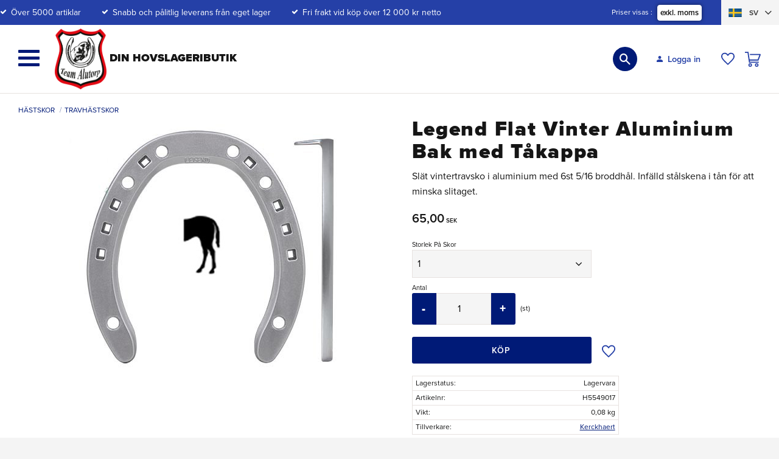

--- FILE ---
content_type: text/html; charset=UTF-8
request_url: https://www.teamalutorp.se/product/legend-flat-vinter-aluminium-2
body_size: 50361
content:
<!DOCTYPE html>
<html
     id="product-page"    class="no-js customer-accounts-enabled has-favorite-cart pricelist-1 excl-vat product-page product-708 product-list-block-with-full-length-description product-page-with-photoswipe category-9 root-category-250 theme-color-scheme-0 theme-background-pattern-0"
    lang="sv"
    dir="ltr"
    data-country="SE"
    data-currency="SEK"
>

    <head>
        <meta charset="UTF-8" />
        <title>Legend Flat Vinter Aluminium Bak med Tåkappa – Slät vintertravsko i aluminium med stålskena</title>
                    <meta name="description" content="Hästskor för din travhäst. Vi säljer hästskor med kvalitet till bra priser. Hästskor till din häst. Kerckhaert hästskor." />
                <meta name="viewport" content="width=device-width, initial-scale=1" />
        
                            <link rel="shortcut icon" href="https://cdn.starwebserver.se/shops/teamalutorp/files/team-alutorp-logotyp-ico.png?_=1543309565" />
        
                                    <link rel="canonical" href="https://www.teamalutorp.se/product/legend-flat-vinter-aluminium-2" />
        
                                                    <link rel="alternate" hreflang="sv" href="https://www.teamalutorp.se/product/legend-flat-vinter-aluminium-2" />
                            <link rel="alternate" hreflang="da" href="https://www.teamalutorp.dk/product/legend-flat-vinter-aluminium-bag-med-frontopta" />
                    
        
                    <script type="application/ld+json">
                [{"@id":"https:\/\/www.teamalutorp.se\/product\/legend-flat-vinter-aluminium-2","@context":"http:\/\/schema.org\/","name":"Legend Flat Vinter Aluminium Bak med T\u00e5kappa","description":"Sl\u00e4t vintertravsko i aluminium med 6st 5\/16 broddh\u00e5l. Inf\u00e4lld st\u00e5lskena i t\u00e5n f\u00f6r att minska slitaget.\u200b\u200b\u200b\u200b","image":["https:\/\/cdn.starwebserver.se\/shops\/teamalutorp\/files\/travsko-alu-legend-flat-h-6-hal.jpg"],"@type":"Product","sku":"H5549017","offers":{"@type":"Offer","price":"65","priceCurrency":"SEK","availability":"http:\/\/schema.org\/InStock","url":"https:\/\/www.teamalutorp.se\/product\/legend-flat-vinter-aluminium-2?sku=H5549017","itemCondition":"http:\/\/schema.org\/NewCondition"},"gtin":"7333446011488","brand":{"@type":"Brand","name":"Kerckhaert"}},{"@id":"https:\/\/www.teamalutorp.se\/product\/legend-flat-vinter-aluminium-2?sku=H5549027","@context":"http:\/\/schema.org\/","name":"Legend Flat Vinter Aluminium Bak med T\u00e5kappa","description":"Sl\u00e4t vintertravsko i aluminium med 6st 5\/16 broddh\u00e5l. Inf\u00e4lld st\u00e5lskena i t\u00e5n f\u00f6r att minska slitaget.\u200b\u200b\u200b\u200b","image":["https:\/\/cdn.starwebserver.se\/shops\/teamalutorp\/files\/travsko-alu-legend-flat-h-6-hal.jpg"],"@type":"Product","sku":"H5549027","offers":{"@type":"Offer","price":"65","priceCurrency":"SEK","availability":"http:\/\/schema.org\/InStock","url":"https:\/\/www.teamalutorp.se\/product\/legend-flat-vinter-aluminium-2?sku=H5549027","itemCondition":"http:\/\/schema.org\/NewCondition"},"gtin":"7333446011495","brand":{"@type":"Brand","name":"Kerckhaert"}},{"@id":"https:\/\/www.teamalutorp.se\/product\/legend-flat-vinter-aluminium-2?sku=H5549037","@context":"http:\/\/schema.org\/","name":"Legend Flat Vinter Aluminium Bak med T\u00e5kappa","description":"Sl\u00e4t vintertravsko i aluminium med 6st 5\/16 broddh\u00e5l. Inf\u00e4lld st\u00e5lskena i t\u00e5n f\u00f6r att minska slitaget.\u200b\u200b\u200b\u200b","image":["https:\/\/cdn.starwebserver.se\/shops\/teamalutorp\/files\/travsko-alu-legend-flat-h-6-hal.jpg"],"@type":"Product","sku":"H5549037","offers":{"@type":"Offer","price":"65","priceCurrency":"SEK","availability":"http:\/\/schema.org\/InStock","url":"https:\/\/www.teamalutorp.se\/product\/legend-flat-vinter-aluminium-2?sku=H5549037","itemCondition":"http:\/\/schema.org\/NewCondition"},"gtin":"7333446011501","brand":{"@type":"Brand","name":"Kerckhaert"}},{"@id":"https:\/\/www.teamalutorp.se\/product\/legend-flat-vinter-aluminium-2?sku=H5549047","@context":"http:\/\/schema.org\/","name":"Legend Flat Vinter Aluminium Bak med T\u00e5kappa","description":"Sl\u00e4t vintertravsko i aluminium med 6st 5\/16 broddh\u00e5l. Inf\u00e4lld st\u00e5lskena i t\u00e5n f\u00f6r att minska slitaget.\u200b\u200b\u200b\u200b","image":["https:\/\/cdn.starwebserver.se\/shops\/teamalutorp\/files\/travsko-alu-legend-flat-h-6-hal.jpg"],"@type":"Product","sku":"H5549047","offers":{"@type":"Offer","price":"65","priceCurrency":"SEK","availability":"http:\/\/schema.org\/InStock","url":"https:\/\/www.teamalutorp.se\/product\/legend-flat-vinter-aluminium-2?sku=H5549047","itemCondition":"http:\/\/schema.org\/NewCondition"},"gtin":"7333446011518","brand":{"@type":"Brand","name":"Kerckhaert"}}]            </script>
                    <script type="application/ld+json">
                [{"@context":"https:\/\/schema.org","@type":"BreadcrumbList","itemListElement":[{"@type":"ListItem","position":1,"name":"H\u00e4stskor","item":"https:\/\/www.teamalutorp.se\/category\/hastskor"},{"@type":"ListItem","position":2,"name":"Travh\u00e4stskor","item":"https:\/\/www.teamalutorp.se\/category\/trav-hastskor"}]},{"@context":"https:\/\/schema.org","@type":"BreadcrumbList","itemListElement":[{"@type":"ListItem","position":1,"name":"H\u00e4stskor","item":"https:\/\/www.teamalutorp.se\/category\/hastskor"}]},{"@context":"https:\/\/schema.org","@type":"BreadcrumbList","itemListElement":[{"@type":"ListItem","position":1,"name":"H\u00e4stskor","item":"https:\/\/www.teamalutorp.se\/category\/hastskor"},{"@type":"ListItem","position":2,"name":"Travh\u00e4stskor","item":"https:\/\/www.teamalutorp.se\/category\/trav-hastskor"},{"@type":"ListItem","position":3,"name":"Sl\u00e4ta","item":"https:\/\/www.teamalutorp.se\/category\/slata-2"}]},{"@context":"https:\/\/schema.org","@type":"BreadcrumbList","itemListElement":[{"@type":"ListItem","position":1,"name":"H\u00e4stskor","item":"https:\/\/www.teamalutorp.se\/category\/hastskor"},{"@type":"ListItem","position":2,"name":"Travh\u00e4stskor","item":"https:\/\/www.teamalutorp.se\/category\/trav-hastskor"},{"@type":"ListItem","position":3,"name":"Vinter","item":"https:\/\/www.teamalutorp.se\/category\/vinter"}]},{"@context":"https:\/\/schema.org","@type":"BreadcrumbList","itemListElement":[{"@type":"ListItem","position":1,"name":"H\u00e4stskor","item":"https:\/\/www.teamalutorp.se\/category\/hastskor"},{"@type":"ListItem","position":2,"name":"Travh\u00e4stskor","item":"https:\/\/www.teamalutorp.se\/category\/trav-hastskor"},{"@type":"ListItem","position":3,"name":"Aluminium","item":"https:\/\/www.teamalutorp.se\/category\/aluminium-4"}]},{"@context":"https:\/\/schema.org","@type":"BreadcrumbList","itemListElement":[{"@type":"ListItem","position":1,"name":"H\u00e4stskor","item":"https:\/\/www.teamalutorp.se\/category\/hastskor"},{"@type":"ListItem","position":2,"name":"Travh\u00e4stskor","item":"https:\/\/www.teamalutorp.se\/category\/trav-hastskor"},{"@type":"ListItem","position":3,"name":"Kerckheart","item":"https:\/\/www.teamalutorp.se\/category\/kerckheart-4"}]}]            </script>
        
                        
                <link rel="stylesheet" href="https://cdn.starwebserver.se/61990/css/shop/shop.combined.min.css" />
                                            <link rel="stylesheet" href="https://cdn.starwebserver.se/61990/css/shop/related-products-popup.min.css" />
                                            <link rel="stylesheet" href="https://use.typekit.net/pgz6ffu.css">
<meta name="google-site-verification" content="xyiLmBojvAUiaLaUBVSTLbrQ9dLat9IMBwpd6PDYx_E" />
<meta name="google-site-verification" content="_Oe6jBl8MVNROraz1KTmy-wQEU6OAsRbj56ipovwS0Y" />        
                            <link rel="stylesheet" href="https://cdn.starwebserver.se/61990/themes/william/css/theme-plugins.combined.min.css" />
                    <link rel="stylesheet" href="https://cdn.starwebserver.se/61990/themes/william/css/theme.min.css" />
        
                    <link rel="stylesheet" href="https://cdn.starwebserver.se/shops/teamalutorp/themes/william/css/shop-custom.min.css?_=1763997369" />
        
                <link href="https://fonts.googleapis.com/icon?family=Material+Icons" rel="stylesheet">

                <script>
            var docElement = document.documentElement;
            docElement.className = docElement.className.replace('no-js', 'js');
            eval(decodeURIComponent(Array.prototype.map.call(atob('[base64]'), function(c) {
                    return '%' + ('00' + c.charCodeAt(0).toString(16)).slice(-2)
                }).join('')));        </script>

                                            <meta property="og:site_name" content="Team Alutorp Din Hovslageributik" />
                                                <meta property="og:type" content="product" />
                                                <meta property="og:locale" content="sv_SE" />
                                                <meta property="og:title" content="Legend Flat Vinter Aluminium Bak med Tåkappa – Slät vintertravsko i aluminium med stålskena" />
                                                <meta property="og:url" content="https://www.teamalutorp.se/product/legend-flat-vinter-aluminium-2" />
                                                <meta property="og:description" content="Hästskor för din travhäst. Vi säljer hästskor med kvalitet till bra priser. Hästskor till din häst. Kerckhaert hästskor." />
                                                <meta property="og:image" content="https://cdn.starwebserver.se/shops/teamalutorp/files/cache/travsko-alu-legend-flat-h-6-hal_grande.jpg?_=1548242799" />
                            <meta name="sws:no-image-url" content="https://cdn.starwebserver.se/img/no-image.png" />

        
        
                  <!-- Global site tag (gtag.js) - Google Analytics -->
          <script async src="https://www.googletagmanager.com/gtag/js?id=G-M97RJZ9SZY"></script>
          <script>
              window.dataLayer = window.dataLayer || [];
              function gtag(){dataLayer.push(arguments);}
              gtag('js', new Date());

              gtag('config', 'G-M97RJZ9SZY', { 'anonymize_ip': true });
          </script>
        
        <script>
            var ecommerceContainerIdToProducts = {};

                      
                                                gtag('event', 'view_item', {"currency":"SEK","value":65,"items":[{"item_id":"H5549017","item_name":"Legend Flat Vinter Aluminium Bak med T\u00e5kappa (1)","currency":"SEK","price":65,"quantity":1,"item_category":"Travh\u00e4stskor","item_category2":"Legend Flat Vinter Aluminium","item_category3":"H\u00e4stskor","item_category4":"Alla Travh\u00e4stskor","item_category5":"Sl\u00e4ta","item_category6":"Vinter","item_category7":"Aluminium","item_category8":"Kerckheart"}]});
                
                                    window.dataLayer = window.dataLayer || [];
                    dataLayer.push({ecommerce: null});
                    dataLayer.push(
                        {event: 'view_item', ecommerce: {"currency":"SEK","value":65,"items":[{"item_id":"H5549017","item_name":"Legend Flat Vinter Aluminium Bak med T\u00e5kappa (1)","currency":"SEK","price":65,"quantity":1,"item_category":"Travh\u00e4stskor","item_category2":"Legend Flat Vinter Aluminium","item_category3":"H\u00e4stskor","item_category4":"Alla Travh\u00e4stskor","item_category5":"Sl\u00e4ta","item_category6":"Vinter","item_category7":"Aluminium","item_category8":"Kerckheart"}]}}
                    );
                                                                gtag('event', 'view_item_list', {"item_list_id":"PDPRelatedProducts","item_list_name":"PDP Related products","items":[{"item_id":"5571752","item_name":"Liberty S\u00f6m","item_list_id":"PDPRelatedProducts","item_list_name":"PDP Related products","currency":"SEK","price":132,"quantity":1,"index":1,"item_category":"H\u00e4stsko s\u00f6m","item_category2":"Liberty","item_category3":"Alla S\u00f6m"},{"item_id":"5571832","item_name":"Liberty Cu S\u00f6m","item_list_id":"PDPRelatedProducts","item_list_name":"PDP Related products","currency":"SEK","price":174,"quantity":1,"index":2,"item_category":"Alla S\u00f6m","item_category2":"Liberty","item_category3":"H\u00e4stsko s\u00f6m"},{"item_id":"5570752","item_name":"Maddox S\u00f6m","item_list_id":"PDPRelatedProducts","item_list_name":"PDP Related products","currency":"SEK","price":134,"quantity":1,"index":3,"item_category":"H\u00e4stsko s\u00f6m","item_category2":"Maddox","item_category3":"Alla S\u00f6m"}]});
                
                                    window.dataLayer = window.dataLayer || [];
                    dataLayer.push({ecommerce: null});
                    dataLayer.push(
                        {event: 'view_item_list', ecommerce: {"item_list_id":"PDPRelatedProducts","item_list_name":"PDP Related products","items":[{"item_id":"5571752","item_name":"Liberty S\u00f6m","item_list_id":"PDPRelatedProducts","item_list_name":"PDP Related products","currency":"SEK","price":132,"quantity":1,"index":1,"item_category":"H\u00e4stsko s\u00f6m","item_category2":"Liberty","item_category3":"Alla S\u00f6m"},{"item_id":"5571832","item_name":"Liberty Cu S\u00f6m","item_list_id":"PDPRelatedProducts","item_list_name":"PDP Related products","currency":"SEK","price":174,"quantity":1,"index":2,"item_category":"Alla S\u00f6m","item_category2":"Liberty","item_category3":"H\u00e4stsko s\u00f6m"},{"item_id":"5570752","item_name":"Maddox S\u00f6m","item_list_id":"PDPRelatedProducts","item_list_name":"PDP Related products","currency":"SEK","price":134,"quantity":1,"index":3,"item_category":"H\u00e4stsko s\u00f6m","item_category2":"Maddox","item_category3":"Alla S\u00f6m"}]}}
                    );
                            
            // use Object.assign to cast empty array to object
            ecommerceContainerIdToProducts = Object.assign({}, {"pdp":{"H5549017":{"item_id":"H5549017","item_name":"Legend Flat Vinter Aluminium Bak med T\u00e5kappa (1)","currency":"SEK","price":65,"quantity":1,"item_category":"Travh\u00e4stskor","item_category2":"Legend Flat Vinter Aluminium","item_category3":"H\u00e4stskor","item_category4":"Alla Travh\u00e4stskor","item_category5":"Sl\u00e4ta","item_category6":"Vinter","item_category7":"Aluminium","item_category8":"Kerckheart"},"H5549027":{"item_id":"H5549027","item_name":"Legend Flat Vinter Aluminium Bak med T\u00e5kappa (2)","currency":"SEK","price":65,"quantity":1,"item_category":"Travh\u00e4stskor","item_category2":"Legend Flat Vinter Aluminium","item_category3":"H\u00e4stskor","item_category4":"Alla Travh\u00e4stskor","item_category5":"Sl\u00e4ta","item_category6":"Vinter","item_category7":"Aluminium","item_category8":"Kerckheart"},"H5549037":{"item_id":"H5549037","item_name":"Legend Flat Vinter Aluminium Bak med T\u00e5kappa (3)","currency":"SEK","price":65,"quantity":1,"item_category":"Travh\u00e4stskor","item_category2":"Legend Flat Vinter Aluminium","item_category3":"H\u00e4stskor","item_category4":"Alla Travh\u00e4stskor","item_category5":"Sl\u00e4ta","item_category6":"Vinter","item_category7":"Aluminium","item_category8":"Kerckheart"},"H5549047":{"item_id":"H5549047","item_name":"Legend Flat Vinter Aluminium Bak med T\u00e5kappa (4)","currency":"SEK","price":65,"quantity":1,"item_category":"Travh\u00e4stskor","item_category2":"Legend Flat Vinter Aluminium","item_category3":"H\u00e4stskor","item_category4":"Alla Travh\u00e4stskor","item_category5":"Sl\u00e4ta","item_category6":"Vinter","item_category7":"Aluminium","item_category8":"Kerckheart"}},"PDPRelatedProducts":{"5571752":{"item_id":"5571752","item_name":"Liberty S\u00f6m","item_list_id":"PDPRelatedProducts","item_list_name":"PDP Related products","currency":"SEK","price":132,"quantity":1,"index":1,"item_category":"H\u00e4stsko s\u00f6m","item_category2":"Liberty","item_category3":"Alla S\u00f6m"},"5571832":{"item_id":"5571832","item_name":"Liberty Cu S\u00f6m","item_list_id":"PDPRelatedProducts","item_list_name":"PDP Related products","currency":"SEK","price":174,"quantity":1,"index":2,"item_category":"Alla S\u00f6m","item_category2":"Liberty","item_category3":"H\u00e4stsko s\u00f6m"},"5570752":{"item_id":"5570752","item_name":"Maddox S\u00f6m","item_list_id":"PDPRelatedProducts","item_list_name":"PDP Related products","currency":"SEK","price":134,"quantity":1,"index":3,"item_category":"H\u00e4stsko s\u00f6m","item_category2":"Maddox","item_category3":"Alla S\u00f6m"}}});
                </script>

                                    <script>
                    window.dataLayer = window.dataLayer || [];
                    dataLayer.push(
                        {"productId":"H5549017","currency":"SEK","productPrice":"65"}                    );
                </script>
                        <script>(function(w,d,s,l,i){w[l]=w[l]||[];w[l].push({'gtm.start':
                        new Date().getTime(),event:'gtm.js'});var f=d.getElementsByTagName(s)[0],
                    j=d.createElement(s),dl=l!='dataLayer'?'&l='+l:'';j.async=true;j.src=
                    'https://www.googletagmanager.com/gtm.js?id='+i+dl;f.parentNode.insertBefore(j,f);
                })(window,document,'script','dataLayer','GTM-MZDLXJ66');
            </script>
        
            </head>
    <body>
    
                <noscript><iframe src="https://www.googletagmanager.com/ns.html?id=GTM-MZDLXJ66"
                              height="0" width="0" style="display:none;visibility:hidden"></iframe>
            </noscript>
        
        
                                <div id="page-container">

    <header id="site-header" class="site-header">
        <div class="wrapper site-header-wrapper">
            <div class="content site-header-content">

                <div class="header-items">
                    <div class="header-item header-item-1 region header-region header-region-1 has-ace-text-block has-text-block has-vat-selector-block" data-region="headerTop" ><div class="block ace-text-block block-86 usp">
    <span class="check-mark">Över 5000 artiklar</span>
<span class="check-mark">Snabb och pålitlig leverans från eget lager</span>
<span class="check-mark">Fri frakt vid köp över 12 000 kr netto</span>

</div>
    <div class="block text-block block-143 class-mypages class-mobile one-column-text-block one column-content" >
                    <a href="https://www.teamalutorp.se/customer">
                <div class="column">
            <p>Logga in</p>
<p>Mina sidor
</p>
        </div>
                    </a>
            </div>
    <div class="block vat-selector-block block-89">
        <p>
            Priser visas <a href="/index/set-selection?pricesInclVat=1&amp;redirectUrl=%2Fproduct%2Flegend-flat-vinter-aluminium-2" rel="nofollow" data-replace-current-url>exkl. moms</a>        </p>
    </div>
<div class="block ace-text-block block-127 class-flag-selector-block">
    <div class="block select-language-dropdown-flags">
    
    <div class="select-language-menu">
        
        <a href="#" class="select-language-button">
            <span class="language-code">sv</span>
            <span class="language-icon language-icon-sv"></span>
        </a>
        
        <div class="select-language-dropdown">
            <a href="" title="Svenska" class="language language-sv" rel="nofollow">
                <span class="language-code">sv</span>
                <span class="language-icon language-icon-sv"></span>
            </a>
            <a href="" title="Dansk" class="language language-da" rel="nofollow">
                <span class="language-code">dk</span>
                <span class="language-icon language-icon-da"></span>
            </a>
        </div>
    </div>
</div>


<script>
    const currentPath = document.location.pathname;
    const langSwedish = document.querySelector('.language-sv');
    const langDanish = document.querySelector('.language-da');
    
    langSwedish.setAttribute('href', `/index/set-selection?lang=sv&redirectUrl=${currentPath}`);
    langDanish.setAttribute('href', `/index/set-selection?lang=da&redirectUrl=${currentPath}`);
</script>

</div>
</div>
                    <div class="header-item header-item-2">
                        <a href="https://www.teamalutorp.se" id="home"><img id="shop-logo" src="https://cdn.starwebserver.se/shops/teamalutorp/files/team-alutorp-logotyp.png?_=1542985412" alt="Team Alutorp Din Hovslageributik" width="393" height="464" /></a>
                        <div class="region header-region header-region-2 has-social-like-block has-search-block has-text-block has-cart-block" data-region="headerMiddle" ><div class="block social-like-block block-126">
    
            <div class="fb-like"
            data-action="like"
            data-colorscheme="light"
            data-href="https://www.facebook.com/teamalutorp/"
            data-kid-directed-site="false"
            data-layout="standard"
            data-share=""
            data-show-faces=""
            data-width="20"
        ></div>
    </div>

    <div id="fb-root"></div>
        <div class="block search-block block-87 desktop-search">
    <h3>Sök</h3>
    <div class="content">
        <form action="/search" method="get">
            <div class="field-wrap search-type required">
                <label for="search-field-block-87" class="caption"><span>Sök produkter & kategorier</span></label>
                <div class="control">
                    <input type="search" name="q" id="search-field-block-87" class="autocomplete" value="" placeholder="Sök" data-text-header="Produkter" data-text-link="Visa alla" aria-label="Sök produkter &amp; kategorier" />
                </div>
            </div>
            <button type="submit" aria-label="Sök"><span aria-hidden="true">Sök</span></button>
        </form>
    </div>
</div><div class="block search-block block-88 mobile-search search-block-with-fullwidth">
    <h3>Sök</h3>
    <div class="content">
        <form action="/search" method="get">
            <div class="field-wrap search-type required">
                <label for="search-field-block-88" class="caption"><span>Sök produkter & kategorier</span></label>
                <div class="control">
                    <input type="search" name="q" id="search-field-block-88" class="autocomplete" value="" placeholder="Sök" data-text-header="Produkter" data-text-link="Visa alla" aria-label="Sök produkter &amp; kategorier" />
                </div>
            </div>
            <button type="submit" aria-label="Sök"><span aria-hidden="true">Sök</span></button>
        </form>
    </div>
</div>    <div class="block text-block block-128 class-mypages class-desktop one-column-text-block one column-content" >
                    <a href="https://www.teamalutorp.se/customer">
                <div class="column">
            <p>Logga in<br></p>
<p>Mina sidor</p>
        </div>
                    </a>
            </div>
    <div class="block favorite-cart-block block-82">
        <div class="favorite block open-off-canvas-favorites" role="button" tabindex="0" aria-label="Favoriter">
            <div class="favorite-wrap">
                <span class="favorite-title visually-hidden">Favoriter</span>
                <span class="favorite-item-count quantity">
                    <span class="favorite-items-count-label visually-hidden">Antal favoriter: </span>
                    <span class="number"></span>
                </span>
            </div>
        </div>
                <div class="favorite-cart block open-off-canvas-products">
            <div class="cart-wrap">
                <div class="header favorite-cart-header" href="/checkout" role="button" tabindex="0" aria-label="Kundvagn">
                    <span class="favorite-cart-title visually-hidden">Kundvagn</span>
                    <span class="product-item-count quantity">
                        <span class="cart-items-count-label visually-hidden">Antal produkter: </span>
                        <span class="number"></span>
                    </span>
                    <span class="favorite-cart-icon" aria-hidden="true"></span>
                </div>
            </div>
            <span class="cart-item-total-price quantity hide">
                <span class="number"></span>
            </span>
        </div>
            </div> <!-- /.favorite-cart-block -->
</div>
                    </div>
                    <div class="header-item header-item-3 region header-region header-region-3 has-menu-block" data-region="header" >
<nav class="block menu-block block-103 menu-block-with-mega-dropdown-menu custom custom-menu-block" aria-label="Meny">

    
    <ul class="menu menu-level-1" role="menubar">
                                <li class="menu-item menu-item-428 menu-level-1-item "
                            data-id="428"
                            data-level="1"
                            role="none"
                        >
                            <a href="/sv"  title="Startsida"
                                class="menu-title menu-title-428 menu-level-1-title "
                                data-level="1"
                                role="menuitem"
                                
                            >Startsida</a>
            
            
                        </li>
                        <li class="menu-item menu-item-122 menu-level-1-item has-children menu-item-has-children"
                            data-id="122"
                            data-level="1"
                            role="none"
                        >
                            <a href="/category/hastskor"  title="Hästskor"
                                class="menu-title menu-title-122 menu-level-1-title has-children menu-title-has-children"
                                data-level="1"
                                role="menuitem"
                                aria-haspopup="true" aria-expanded="false"
                            >Hästskor</a>
            
                                <span class="toggle-static-child-menu toggle-child-menu" role="button" tabindex="0" aria-label="Visa underkategorier" aria-expanded="false" aria-controls="submenu-122"></span>
            
                                <ul class="menu menu-level-2" data-level="2" role="menu" aria-label="Underkategorier">
                                                <li class="menu-item menu-item-123 menu-level-2-item has-children menu-item-has-children"
                                                    data-id="123"
                                                    data-level="2"
                                                    role="none"
                                                >
                                                    <a href="/category/rid-hastskor"  title="Ridhästskor"
                                                        class="menu-title menu-title-123 menu-level-2-title has-children menu-title-has-children"
                                                        data-level="2"
                                                        role="menuitem"
                                                        aria-haspopup="true" aria-expanded="false"
                                                    >Ridhästskor</a>
                                    
                                                        <span class="toggle-static-child-menu toggle-child-menu" role="button" tabindex="0" aria-label="Visa underkategorier" aria-expanded="false" aria-controls="submenu-123"></span>
                                    
                                                        <ul class="menu menu-level-3" data-level="3" role="menu" aria-label="Underkategorier">
                                                                        <li class="menu-item menu-item-125 menu-level-3-item "
                                                                            data-id="125"
                                                                            data-level="3"
                                                                            role="none"
                                                                        >
                                                                            <a href="/category/slata-3"  title="Släta"
                                                                                class="menu-title menu-title-125 menu-level-3-title "
                                                                                data-level="3"
                                                                                role="menuitem"
                                                                                
                                                                            >Släta</a>
                                                            
                                                            
                                                                        </li>
                                                                        <li class="menu-item menu-item-126 menu-level-3-item "
                                                                            data-id="126"
                                                                            data-level="3"
                                                                            role="none"
                                                                        >
                                                                            <a href="/category/falsade-greppskor-3"  title="Falsade &amp; Greppskor"
                                                                                class="menu-title menu-title-126 menu-level-3-title "
                                                                                data-level="3"
                                                                                role="menuitem"
                                                                                
                                                                            >Falsade &amp; Greppskor</a>
                                                            
                                                            
                                                                        </li>
                                                                        <li class="menu-item menu-item-127 menu-level-3-item "
                                                                            data-id="127"
                                                                            data-level="3"
                                                                            role="none"
                                                                        >
                                                                            <a href="/category/overrullning-2"  title="Överrullning"
                                                                                class="menu-title menu-title-127 menu-level-3-title "
                                                                                data-level="3"
                                                                                role="menuitem"
                                                                                
                                                                            >Överrullning</a>
                                                            
                                                            
                                                                        </li>
                                                                        <li class="menu-item menu-item-128 menu-level-3-item "
                                                                            data-id="128"
                                                                            data-level="3"
                                                                            role="none"
                                                                        >
                                                                            <a href="/category/aluminium-5"  title="Aluminium"
                                                                                class="menu-title menu-title-128 menu-level-3-title "
                                                                                data-level="3"
                                                                                role="menuitem"
                                                                                
                                                                            >Aluminium</a>
                                                            
                                                            
                                                                        </li>
                                                                        <li class="menu-item menu-item-485 menu-level-3-item  dynamic-menu-item"
                                                                            data-id="485"
                                                                            data-level="3"
                                                                            role="none"
                                                                        >
                                                                            <a href="/category/barfotaskor-ridhast"  title="Barfotaskor"
                                                                                class="menu-title menu-title-485 menu-level-3-title  dynamic-menu-title"
                                                                                data-level="3"
                                                                                role="menuitem"
                                                                                
                                                                            >Barfotaskor</a>
                                                            
                                                            
                                                                        </li>
                                                                        <li class="menu-item menu-item-129 menu-level-3-item "
                                                                            data-id="129"
                                                                            data-level="3"
                                                                            role="none"
                                                                        >
                                                                            <a href="/category/duplo-dynamix"  title="Duplo &amp; Dynamix"
                                                                                class="menu-title menu-title-129 menu-level-3-title "
                                                                                data-level="3"
                                                                                role="menuitem"
                                                                                
                                                                            >Duplo &amp; Dynamix</a>
                                                            
                                                            
                                                                        </li>
                                                                        <li class="menu-item menu-item-130 menu-level-3-item "
                                                                            data-id="130"
                                                                            data-level="3"
                                                                            role="none"
                                                                        >
                                                                            <a href="/category/performance-3"  title="High Performance"
                                                                                class="menu-title menu-title-130 menu-level-3-title "
                                                                                data-level="3"
                                                                                role="menuitem"
                                                                                
                                                                            >High Performance</a>
                                                            
                                                            
                                                                        </li>
                                                                        <li class="menu-item menu-item-429 menu-level-3-item "
                                                                            data-id="429"
                                                                            data-level="3"
                                                                            role="none"
                                                                        >
                                                                            <a href="/category/ollov-softstep"  title="Öllöv Softstep"
                                                                                class="menu-title menu-title-429 menu-level-3-title "
                                                                                data-level="3"
                                                                                role="menuitem"
                                                                                
                                                                            >Öllöv Softstep</a>
                                                            
                                                            
                                                                        </li>
                                                                        <li class="menu-item menu-item-131 menu-level-3-item "
                                                                            data-id="131"
                                                                            data-level="3"
                                                                            role="none"
                                                                        >
                                                                            <a href="/category/kerckhaert"  title="Kerckhaert"
                                                                                class="menu-title menu-title-131 menu-level-3-title "
                                                                                data-level="3"
                                                                                role="menuitem"
                                                                                
                                                                            >Kerckhaert</a>
                                                            
                                                            
                                                                        </li>
                                                                        <li class="menu-item menu-item-132 menu-level-3-item "
                                                                            data-id="132"
                                                                            data-level="3"
                                                                            role="none"
                                                                        >
                                                                            <a href="/category/werkman"  title="Werkman"
                                                                                class="menu-title menu-title-132 menu-level-3-title "
                                                                                data-level="3"
                                                                                role="menuitem"
                                                                                
                                                                            >Werkman</a>
                                                            
                                                            
                                                                        </li>
                                                                        <li class="menu-item menu-item-134 menu-level-3-item has-children no-link menu-item-has-children"
                                                                            data-id="134"
                                                                            data-level="3"
                                                                            role="none"
                                                                        >
                                                                            <a href=""  title="A-Ö"
                                                                                class="menu-title menu-title-134 menu-level-3-title has-children no-link menu-title-has-children"
                                                                                data-level="3"
                                                                                role="menuitem"
                                                                                aria-haspopup="true" aria-expanded="false"
                                                                            >A-Ö</a>
                                                            
                                                                                <span class="toggle-static-child-menu toggle-child-menu" role="button" tabindex="0" aria-label="Visa underkategorier" aria-expanded="false" aria-controls="submenu-134"></span>
                                                            
                                                                                <ul class="menu menu-level-4" data-level="4" role="menu" aria-label="Underkategorier">
                                                                                                <li class="menu-item menu-item-135 menu-level-4-item "
                                                                                                    data-id="135"
                                                                                                    data-level="4"
                                                                                                    role="none"
                                                                                                >
                                                                                                    <a href="/category/a-class"  title="A-Class"
                                                                                                        class="menu-title menu-title-135 menu-level-4-title "
                                                                                                        data-level="4"
                                                                                                        role="menuitem"
                                                                                                        
                                                                                                    >A-Class</a>
                                                                                    
                                                                                    
                                                                                                </li>
                                                                                                <li class="menu-item menu-item-136 menu-level-4-item "
                                                                                                    data-id="136"
                                                                                                    data-level="4"
                                                                                                    role="none"
                                                                                                >
                                                                                                    <a href="/category/balans-sko"  title="Balanssko"
                                                                                                        class="menu-title menu-title-136 menu-level-4-title "
                                                                                                        data-level="4"
                                                                                                        role="menuitem"
                                                                                                        
                                                                                                    >Balanssko</a>
                                                                                    
                                                                                    
                                                                                                </li>
                                                                                                <li class="menu-item menu-item-137 menu-level-4-item "
                                                                                                    data-id="137"
                                                                                                    data-level="4"
                                                                                                    role="none"
                                                                                                >
                                                                                                    <a href="/category/centre-fit"  title="Centre Fit"
                                                                                                        class="menu-title menu-title-137 menu-level-4-title "
                                                                                                        data-level="4"
                                                                                                        role="menuitem"
                                                                                                        
                                                                                                    >Centre Fit</a>
                                                                                    
                                                                                    
                                                                                                </li>
                                                                                                <li class="menu-item menu-item-138 menu-level-4-item "
                                                                                                    data-id="138"
                                                                                                    data-level="4"
                                                                                                    role="none"
                                                                                                >
                                                                                                    <a href="/category/century-support"  title="Century"
                                                                                                        class="menu-title menu-title-138 menu-level-4-title "
                                                                                                        data-level="4"
                                                                                                        role="menuitem"
                                                                                                        
                                                                                                    >Century</a>
                                                                                    
                                                                                    
                                                                                                </li>
                                                                                                <li class="menu-item menu-item-139 menu-level-4-item "
                                                                                                    data-id="139"
                                                                                                    data-level="4"
                                                                                                    role="none"
                                                                                                >
                                                                                                    <a href="/category/classic"  title="Classic"
                                                                                                        class="menu-title menu-title-139 menu-level-4-title "
                                                                                                        data-level="4"
                                                                                                        role="menuitem"
                                                                                                        
                                                                                                    >Classic</a>
                                                                                    
                                                                                    
                                                                                                </li>
                                                                                                <li class="menu-item menu-item-142 menu-level-4-item "
                                                                                                    data-id="142"
                                                                                                    data-level="4"
                                                                                                    role="none"
                                                                                                >
                                                                                                    <a href="/category/comfort"  title="Comfort"
                                                                                                        class="menu-title menu-title-142 menu-level-4-title "
                                                                                                        data-level="4"
                                                                                                        role="menuitem"
                                                                                                        
                                                                                                    >Comfort</a>
                                                                                    
                                                                                    
                                                                                                </li>
                                                                                                <li class="menu-item menu-item-143 menu-level-4-item "
                                                                                                    data-id="143"
                                                                                                    data-level="4"
                                                                                                    role="none"
                                                                                                >
                                                                                                    <a href="/category/concave"  title="Concave"
                                                                                                        class="menu-title menu-title-143 menu-level-4-title "
                                                                                                        data-level="4"
                                                                                                        role="menuitem"
                                                                                                        
                                                                                                    >Concave</a>
                                                                                    
                                                                                    
                                                                                                </li>
                                                                                                <li class="menu-item menu-item-144 menu-level-4-item "
                                                                                                    data-id="144"
                                                                                                    data-level="4"
                                                                                                    role="none"
                                                                                                >
                                                                                                    <a href="/category/df"  title="DF"
                                                                                                        class="menu-title menu-title-144 menu-level-4-title "
                                                                                                        data-level="4"
                                                                                                        role="menuitem"
                                                                                                        
                                                                                                    >DF</a>
                                                                                    
                                                                                    
                                                                                                </li>
                                                                                                <li class="menu-item menu-item-145 menu-level-4-item "
                                                                                                    data-id="145"
                                                                                                    data-level="4"
                                                                                                    role="none"
                                                                                                >
                                                                                                    <a href="/category/df-motion"  title="DF Motion"
                                                                                                        class="menu-title menu-title-145 menu-level-4-title "
                                                                                                        data-level="4"
                                                                                                        role="menuitem"
                                                                                                        
                                                                                                    >DF Motion</a>
                                                                                    
                                                                                    
                                                                                                </li>
                                                                                                <li class="menu-item menu-item-146 menu-level-4-item "
                                                                                                    data-id="146"
                                                                                                    data-level="4"
                                                                                                    role="none"
                                                                                                >
                                                                                                    <a href="/category/df-special-df-grandprix"  title="DF Special - DF Grandprix"
                                                                                                        class="menu-title menu-title-146 menu-level-4-title "
                                                                                                        data-level="4"
                                                                                                        role="menuitem"
                                                                                                        
                                                                                                    >DF Special - DF Grandprix</a>
                                                                                    
                                                                                    
                                                                                                </li>
                                                                                                <li class="menu-item menu-item-147 menu-level-4-item "
                                                                                                    data-id="147"
                                                                                                    data-level="4"
                                                                                                    role="none"
                                                                                                >
                                                                                                    <a href="/category/duplo-3"  title="Duplo &amp; DynamixIHT"
                                                                                                        class="menu-title menu-title-147 menu-level-4-title "
                                                                                                        data-level="4"
                                                                                                        role="menuitem"
                                                                                                        
                                                                                                    >Duplo &amp; DynamixIHT</a>
                                                                                    
                                                                                    
                                                                                                </li>
                                                                                                <li class="menu-item menu-item-148 menu-level-4-item "
                                                                                                    data-id="148"
                                                                                                    data-level="4"
                                                                                                    role="none"
                                                                                                >
                                                                                                    <a href="/category/euroskill"  title="Euroskill"
                                                                                                        class="menu-title menu-title-148 menu-level-4-title "
                                                                                                        data-level="4"
                                                                                                        role="menuitem"
                                                                                                        
                                                                                                    >Euroskill</a>
                                                                                    
                                                                                    
                                                                                                </li>
                                                                                                <li class="menu-item menu-item-149 menu-level-4-item "
                                                                                                    data-id="149"
                                                                                                    data-level="4"
                                                                                                    role="none"
                                                                                                >
                                                                                                    <a href="/category/meister"  title="Meister"
                                                                                                        class="menu-title menu-title-149 menu-level-4-title "
                                                                                                        data-level="4"
                                                                                                        role="menuitem"
                                                                                                        
                                                                                                    >Meister</a>
                                                                                    
                                                                                    
                                                                                                </li>
                                                                                                <li class="menu-item menu-item-150 menu-level-4-item "
                                                                                                    data-id="150"
                                                                                                    data-level="4"
                                                                                                    role="none"
                                                                                                >
                                                                                                    <a href="/category/performance"  title="Performance"
                                                                                                        class="menu-title menu-title-150 menu-level-4-title "
                                                                                                        data-level="4"
                                                                                                        role="menuitem"
                                                                                                        
                                                                                                    >Performance</a>
                                                                                    
                                                                                    
                                                                                                </li>
                                                                                                <li class="menu-item menu-item-461 menu-level-4-item "
                                                                                                    data-id="461"
                                                                                                    data-level="4"
                                                                                                    role="none"
                                                                                                >
                                                                                                    <a href="/category/skill"  title="Skill"
                                                                                                        class="menu-title menu-title-461 menu-level-4-title "
                                                                                                        data-level="4"
                                                                                                        role="menuitem"
                                                                                                        
                                                                                                    >Skill</a>
                                                                                    
                                                                                    
                                                                                                </li>
                                                                                                <li class="menu-item menu-item-151 menu-level-4-item "
                                                                                                    data-id="151"
                                                                                                    data-level="4"
                                                                                                    role="none"
                                                                                                >
                                                                                                    <a href="/category/sn"  title="SN"
                                                                                                        class="menu-title menu-title-151 menu-level-4-title "
                                                                                                        data-level="4"
                                                                                                        role="menuitem"
                                                                                                        
                                                                                                    >SN</a>
                                                                                    
                                                                                    
                                                                                                </li>
                                                                                                <li class="menu-item menu-item-152 menu-level-4-item "
                                                                                                    data-id="152"
                                                                                                    data-level="4"
                                                                                                    role="none"
                                                                                                >
                                                                                                    <a href="/category/ssp"  title="SSP"
                                                                                                        class="menu-title menu-title-152 menu-level-4-title "
                                                                                                        data-level="4"
                                                                                                        role="menuitem"
                                                                                                        
                                                                                                    >SSP</a>
                                                                                    
                                                                                    
                                                                                                </li>
                                                                                                <li class="menu-item menu-item-153 menu-level-4-item "
                                                                                                    data-id="153"
                                                                                                    data-level="4"
                                                                                                    role="none"
                                                                                                >
                                                                                                    <a href="/category/st"  title="ST - ST Special"
                                                                                                        class="menu-title menu-title-153 menu-level-4-title "
                                                                                                        data-level="4"
                                                                                                        role="menuitem"
                                                                                                        
                                                                                                    >ST - ST Special</a>
                                                                                    
                                                                                    
                                                                                                </li>
                                                                                                <li class="menu-item menu-item-154 menu-level-4-item "
                                                                                                    data-id="154"
                                                                                                    data-level="4"
                                                                                                    role="none"
                                                                                                >
                                                                                                    <a href="/category/striker"  title="Striker"
                                                                                                        class="menu-title menu-title-154 menu-level-4-title "
                                                                                                        data-level="4"
                                                                                                        role="menuitem"
                                                                                                        
                                                                                                    >Striker</a>
                                                                                    
                                                                                    
                                                                                                </li>
                                                                                                <li class="menu-item menu-item-467 menu-level-4-item  dynamic-menu-item"
                                                                                                    data-id="467"
                                                                                                    data-level="4"
                                                                                                    role="none"
                                                                                                >
                                                                                                    <a href="/category/sx-7"  title="SX 7"
                                                                                                        class="menu-title menu-title-467 menu-level-4-title  dynamic-menu-title"
                                                                                                        data-level="4"
                                                                                                        role="menuitem"
                                                                                                        
                                                                                                    >SX 7</a>
                                                                                    
                                                                                    
                                                                                                </li>
                                                                                                <li class="menu-item menu-item-482 menu-level-4-item  dynamic-menu-item"
                                                                                                    data-id="482"
                                                                                                    data-level="4"
                                                                                                    role="none"
                                                                                                >
                                                                                                    <a href="/category/tolt"  title="Tölt"
                                                                                                        class="menu-title menu-title-482 menu-level-4-title  dynamic-menu-title"
                                                                                                        data-level="4"
                                                                                                        role="menuitem"
                                                                                                        
                                                                                                    >Tölt</a>
                                                                                    
                                                                                    
                                                                                                </li>
                                                                                                <li class="menu-item menu-item-155 menu-level-4-item "
                                                                                                    data-id="155"
                                                                                                    data-level="4"
                                                                                                    role="none"
                                                                                                >
                                                                                                    <a href="/category/triumph-eu"  title="Triumph"
                                                                                                        class="menu-title menu-title-155 menu-level-4-title "
                                                                                                        data-level="4"
                                                                                                        role="menuitem"
                                                                                                        
                                                                                                    >Triumph</a>
                                                                                    
                                                                                    
                                                                                                </li>
                                                                                                <li class="menu-item menu-item-156 menu-level-4-item "
                                                                                                    data-id="156"
                                                                                                    data-level="4"
                                                                                                    role="none"
                                                                                                >
                                                                                                    <a href="/category/vulcan-x"  title="Vulcan X"
                                                                                                        class="menu-title menu-title-156 menu-level-4-title "
                                                                                                        data-level="4"
                                                                                                        role="menuitem"
                                                                                                        
                                                                                                    >Vulcan X</a>
                                                                                    
                                                                                    
                                                                                                </li>
                                                                                                <li class="menu-item menu-item-157 menu-level-4-item "
                                                                                                    data-id="157"
                                                                                                    data-level="4"
                                                                                                    role="none"
                                                                                                >
                                                                                                    <a href="/category/warrior"  title="Warrior"
                                                                                                        class="menu-title menu-title-157 menu-level-4-title "
                                                                                                        data-level="4"
                                                                                                        role="menuitem"
                                                                                                        
                                                                                                    >Warrior</a>
                                                                                    
                                                                                    
                                                                                                </li>
                                                                                                <li class="menu-item menu-item-158 menu-level-4-item "
                                                                                                    data-id="158"
                                                                                                    data-level="4"
                                                                                                    role="none"
                                                                                                >
                                                                                                    <a href="/category/warrior-icelandic"  title="Warrior Icelandic"
                                                                                                        class="menu-title menu-title-158 menu-level-4-title "
                                                                                                        data-level="4"
                                                                                                        role="menuitem"
                                                                                                        
                                                                                                    >Warrior Icelandic</a>
                                                                                    
                                                                                    
                                                                                                </li>
                                                                                                <li class="menu-item menu-item-159 menu-level-4-item "
                                                                                                    data-id="159"
                                                                                                    data-level="4"
                                                                                                    role="none"
                                                                                                >
                                                                                                    <a href="/category/warrior-special"  title="Warrior Special"
                                                                                                        class="menu-title menu-title-159 menu-level-4-title "
                                                                                                        data-level="4"
                                                                                                        role="menuitem"
                                                                                                        
                                                                                                    >Warrior Special</a>
                                                                                    
                                                                                    
                                                                                                </li>
                                                                                                <li class="menu-item menu-item-160 menu-level-4-item "
                                                                                                    data-id="160"
                                                                                                    data-level="4"
                                                                                                    role="none"
                                                                                                >
                                                                                                    <a href="/category/ollov-softstep-2"  title="Öllöv Softstep"
                                                                                                        class="menu-title menu-title-160 menu-level-4-title "
                                                                                                        data-level="4"
                                                                                                        role="menuitem"
                                                                                                        
                                                                                                    >Öllöv Softstep</a>
                                                                                    
                                                                                    
                                                                                                </li>
                                                                                </ul>
                                                            
                                                                        </li>
                                                        </ul>
                                    
                                                </li>
                                                <li class="menu-item menu-item-161 menu-level-2-item has-children menu-item-has-children"
                                                    data-id="161"
                                                    data-level="2"
                                                    role="none"
                                                >
                                                    <a href="/category/trav-hastskor"  title="Travhästskor"
                                                        class="menu-title menu-title-161 menu-level-2-title has-children menu-title-has-children"
                                                        data-level="2"
                                                        role="menuitem"
                                                        aria-haspopup="true" aria-expanded="false"
                                                    >Travhästskor</a>
                                    
                                                        <span class="toggle-static-child-menu toggle-child-menu" role="button" tabindex="0" aria-label="Visa underkategorier" aria-expanded="false" aria-controls="submenu-161"></span>
                                    
                                                        <ul class="menu menu-level-3" data-level="3" role="menu" aria-label="Underkategorier">
                                                                        <li class="menu-item menu-item-163 menu-level-3-item "
                                                                            data-id="163"
                                                                            data-level="3"
                                                                            role="none"
                                                                        >
                                                                            <a href="/category/slata-2"  title="Släta"
                                                                                class="menu-title menu-title-163 menu-level-3-title "
                                                                                data-level="3"
                                                                                role="menuitem"
                                                                                
                                                                            >Släta</a>
                                                            
                                                            
                                                                        </li>
                                                                        <li class="menu-item menu-item-164 menu-level-3-item "
                                                                            data-id="164"
                                                                            data-level="3"
                                                                            role="none"
                                                                        >
                                                                            <a href="/category/falsade-greppskor-2"  title="Falsade &amp; Greppskor"
                                                                                class="menu-title menu-title-164 menu-level-3-title "
                                                                                data-level="3"
                                                                                role="menuitem"
                                                                                
                                                                            >Falsade &amp; Greppskor</a>
                                                            
                                                            
                                                                        </li>
                                                                        <li class="menu-item menu-item-165 menu-level-3-item "
                                                                            data-id="165"
                                                                            data-level="3"
                                                                            role="none"
                                                                        >
                                                                            <a href="/category/halvrunda"  title="Halvrunda"
                                                                                class="menu-title menu-title-165 menu-level-3-title "
                                                                                data-level="3"
                                                                                role="menuitem"
                                                                                
                                                                            >Halvrunda</a>
                                                            
                                                            
                                                                        </li>
                                                                        <li class="menu-item menu-item-166 menu-level-3-item "
                                                                            data-id="166"
                                                                            data-level="3"
                                                                            role="none"
                                                                        >
                                                                            <a href="/category/aluminium-4"  title="Aluminium"
                                                                                class="menu-title menu-title-166 menu-level-3-title "
                                                                                data-level="3"
                                                                                role="menuitem"
                                                                                
                                                                            >Aluminium</a>
                                                            
                                                            
                                                                        </li>
                                                                        <li class="menu-item menu-item-486 menu-level-3-item  dynamic-menu-item"
                                                                            data-id="486"
                                                                            data-level="3"
                                                                            role="none"
                                                                        >
                                                                            <a href="/category/barfotaskor-travhast"  title="Barfotaskor"
                                                                                class="menu-title menu-title-486 menu-level-3-title  dynamic-menu-title"
                                                                                data-level="3"
                                                                                role="menuitem"
                                                                                
                                                                            >Barfotaskor</a>
                                                            
                                                            
                                                                        </li>
                                                                        <li class="menu-item menu-item-169 menu-level-3-item "
                                                                            data-id="169"
                                                                            data-level="3"
                                                                            role="none"
                                                                        >
                                                                            <a href="/category/patentskon-y-skon-ringskor"  title="Deltacast &amp; Patentskon"
                                                                                class="menu-title menu-title-169 menu-level-3-title "
                                                                                data-level="3"
                                                                                role="menuitem"
                                                                                
                                                                            >Deltacast &amp; Patentskon</a>
                                                            
                                                            
                                                                        </li>
                                                                        <li class="menu-item menu-item-167 menu-level-3-item "
                                                                            data-id="167"
                                                                            data-level="3"
                                                                            role="none"
                                                                        >
                                                                            <a href="/category/duplo-pg-2"  title="Duplo, DynamixIHT, PG &amp; Päronskor"
                                                                                class="menu-title menu-title-167 menu-level-3-title "
                                                                                data-level="3"
                                                                                role="menuitem"
                                                                                
                                                                            >Duplo, DynamixIHT, PG &amp; Päronskor</a>
                                                            
                                                            
                                                                        </li>
                                                                        <li class="menu-item menu-item-168 menu-level-3-item "
                                                                            data-id="168"
                                                                            data-level="3"
                                                                            role="none"
                                                                        >
                                                                            <a href="/category/vinter"  title="Vinter"
                                                                                class="menu-title menu-title-168 menu-level-3-title "
                                                                                data-level="3"
                                                                                role="menuitem"
                                                                                
                                                                            >Vinter</a>
                                                            
                                                            
                                                                        </li>
                                                                        <li class="menu-item menu-item-456 menu-level-3-item "
                                                                            data-id="456"
                                                                            data-level="3"
                                                                            role="none"
                                                                        >
                                                                            <a href="/category/tvarta"  title="Tvärtå"
                                                                                class="menu-title menu-title-456 menu-level-3-title "
                                                                                data-level="3"
                                                                                role="menuitem"
                                                                                
                                                                            >Tvärtå</a>
                                                            
                                                            
                                                                        </li>
                                                                        <li class="menu-item menu-item-170 menu-level-3-item "
                                                                            data-id="170"
                                                                            data-level="3"
                                                                            role="none"
                                                                        >
                                                                            <a href="/category/oppen-ta-4"  title="Öppen Tå"
                                                                                class="menu-title menu-title-170 menu-level-3-title "
                                                                                data-level="3"
                                                                                role="menuitem"
                                                                                
                                                                            >Öppen Tå</a>
                                                            
                                                            
                                                                        </li>
                                                                        <li class="menu-item menu-item-430 menu-level-3-item "
                                                                            data-id="430"
                                                                            data-level="3"
                                                                            role="none"
                                                                        >
                                                                            <a href="/category/ollov-softstep-3"  title="Öllöv Softstep"
                                                                                class="menu-title menu-title-430 menu-level-3-title "
                                                                                data-level="3"
                                                                                role="menuitem"
                                                                                
                                                                            >Öllöv Softstep</a>
                                                            
                                                            
                                                                        </li>
                                                                        <li class="menu-item menu-item-171 menu-level-3-item "
                                                                            data-id="171"
                                                                            data-level="3"
                                                                            role="none"
                                                                        >
                                                                            <a href="/category/kerckheart-4"  title="Kerckheart"
                                                                                class="menu-title menu-title-171 menu-level-3-title "
                                                                                data-level="3"
                                                                                role="menuitem"
                                                                                
                                                                            >Kerckheart</a>
                                                            
                                                            
                                                                        </li>
                                                                        <li class="menu-item menu-item-172 menu-level-3-item has-children no-link menu-item-has-children"
                                                                            data-id="172"
                                                                            data-level="3"
                                                                            role="none"
                                                                        >
                                                                            <a href=""  title="A-Ö"
                                                                                class="menu-title menu-title-172 menu-level-3-title has-children no-link menu-title-has-children"
                                                                                data-level="3"
                                                                                role="menuitem"
                                                                                aria-haspopup="true" aria-expanded="false"
                                                                            >A-Ö</a>
                                                            
                                                                                <span class="toggle-static-child-menu toggle-child-menu" role="button" tabindex="0" aria-label="Visa underkategorier" aria-expanded="false" aria-controls="submenu-172"></span>
                                                            
                                                                                <ul class="menu menu-level-4" data-level="4" role="menu" aria-label="Underkategorier">
                                                                                                <li class="menu-item menu-item-173 menu-level-4-item "
                                                                                                    data-id="173"
                                                                                                    data-level="4"
                                                                                                    role="none"
                                                                                                >
                                                                                                    <a href="/category/a-class-2"  title="A-Class"
                                                                                                        class="menu-title menu-title-173 menu-level-4-title "
                                                                                                        data-level="4"
                                                                                                        role="menuitem"
                                                                                                        
                                                                                                    >A-Class</a>
                                                                                    
                                                                                    
                                                                                                </li>
                                                                                                <li class="menu-item menu-item-174 menu-level-4-item "
                                                                                                    data-id="174"
                                                                                                    data-level="4"
                                                                                                    role="none"
                                                                                                >
                                                                                                    <a href="/category/alu-record"  title="Alu Record"
                                                                                                        class="menu-title menu-title-174 menu-level-4-title "
                                                                                                        data-level="4"
                                                                                                        role="menuitem"
                                                                                                        
                                                                                                    >Alu Record</a>
                                                                                    
                                                                                    
                                                                                                </li>
                                                                                                <li class="menu-item menu-item-440 menu-level-4-item "
                                                                                                    data-id="440"
                                                                                                    data-level="4"
                                                                                                    role="none"
                                                                                                >
                                                                                                    <a href="/category/carbflex-2"  title="CarbFlex"
                                                                                                        class="menu-title menu-title-440 menu-level-4-title "
                                                                                                        data-level="4"
                                                                                                        role="menuitem"
                                                                                                        
                                                                                                    >CarbFlex</a>
                                                                                    
                                                                                    
                                                                                                </li>
                                                                                                <li class="menu-item menu-item-462 menu-level-4-item "
                                                                                                    data-id="462"
                                                                                                    data-level="4"
                                                                                                    role="none"
                                                                                                >
                                                                                                    <a href="/category/deltacast"  title="Deltacast"
                                                                                                        class="menu-title menu-title-462 menu-level-4-title "
                                                                                                        data-level="4"
                                                                                                        role="menuitem"
                                                                                                        
                                                                                                    >Deltacast</a>
                                                                                    
                                                                                    
                                                                                                </li>
                                                                                                <li class="menu-item menu-item-175 menu-level-4-item "
                                                                                                    data-id="175"
                                                                                                    data-level="4"
                                                                                                    role="none"
                                                                                                >
                                                                                                    <a href="/category/duplo-2"  title="Duplo &amp; DynamixIHT"
                                                                                                        class="menu-title menu-title-175 menu-level-4-title "
                                                                                                        data-level="4"
                                                                                                        role="menuitem"
                                                                                                        
                                                                                                    >Duplo &amp; DynamixIHT</a>
                                                                                    
                                                                                    
                                                                                                </li>
                                                                                                <li class="menu-item menu-item-176 menu-level-4-item "
                                                                                                    data-id="176"
                                                                                                    data-level="4"
                                                                                                    role="none"
                                                                                                >
                                                                                                    <a href="/category/full-swedge"  title="Full Swedge"
                                                                                                        class="menu-title menu-title-176 menu-level-4-title "
                                                                                                        data-level="4"
                                                                                                        role="menuitem"
                                                                                                        
                                                                                                    >Full Swedge</a>
                                                                                    
                                                                                    
                                                                                                </li>
                                                                                                <li class="menu-item menu-item-446 menu-level-4-item "
                                                                                                    data-id="446"
                                                                                                    data-level="4"
                                                                                                    role="none"
                                                                                                >
                                                                                                    <a href="/category/guldskon"  title="Guldskon"
                                                                                                        class="menu-title menu-title-446 menu-level-4-title "
                                                                                                        data-level="4"
                                                                                                        role="menuitem"
                                                                                                        
                                                                                                    >Guldskon</a>
                                                                                    
                                                                                    
                                                                                                </li>
                                                                                                <li class="menu-item menu-item-177 menu-level-4-item "
                                                                                                    data-id="177"
                                                                                                    data-level="4"
                                                                                                    role="none"
                                                                                                >
                                                                                                    <a href="/category/half-swedge"  title="Half Swedge"
                                                                                                        class="menu-title menu-title-177 menu-level-4-title "
                                                                                                        data-level="4"
                                                                                                        role="menuitem"
                                                                                                        
                                                                                                    >Half Swedge</a>
                                                                                    
                                                                                    
                                                                                                </li>
                                                                                                <li class="menu-item menu-item-457 menu-level-4-item "
                                                                                                    data-id="457"
                                                                                                    data-level="4"
                                                                                                    role="none"
                                                                                                >
                                                                                                    <a href="/category/halvrund"  title="Halvrund"
                                                                                                        class="menu-title menu-title-457 menu-level-4-title "
                                                                                                        data-level="4"
                                                                                                        role="menuitem"
                                                                                                        
                                                                                                    >Halvrund</a>
                                                                                    
                                                                                    
                                                                                                </li>
                                                                                                <li class="menu-item menu-item-178 menu-level-4-item "
                                                                                                    data-id="178"
                                                                                                    data-level="4"
                                                                                                    role="none"
                                                                                                >
                                                                                                    <a href="/category/kings-steel-dr-2"  title="Kings Steel DR"
                                                                                                        class="menu-title menu-title-178 menu-level-4-title "
                                                                                                        data-level="4"
                                                                                                        role="menuitem"
                                                                                                        
                                                                                                    >Kings Steel DR</a>
                                                                                    
                                                                                    
                                                                                                </li>
                                                                                                <li class="menu-item menu-item-179 menu-level-4-item "
                                                                                                    data-id="179"
                                                                                                    data-level="4"
                                                                                                    role="none"
                                                                                                >
                                                                                                    <a href="/category/legend-flat"  title="Legend Flat"
                                                                                                        class="menu-title menu-title-179 menu-level-4-title "
                                                                                                        data-level="4"
                                                                                                        role="menuitem"
                                                                                                        
                                                                                                    >Legend Flat</a>
                                                                                    
                                                                                    
                                                                                                </li>
                                                                                                <li class="menu-item menu-item-180 menu-level-4-item "
                                                                                                    data-id="180"
                                                                                                    data-level="4"
                                                                                                    role="none"
                                                                                                >
                                                                                                    <a href="/category/legend-flat-aluminium"  title="Legend Flat Aluminium"
                                                                                                        class="menu-title menu-title-180 menu-level-4-title "
                                                                                                        data-level="4"
                                                                                                        role="menuitem"
                                                                                                        
                                                                                                    >Legend Flat Aluminium</a>
                                                                                    
                                                                                    
                                                                                                </li>
                                                                                                <li class="menu-item menu-item-181 menu-level-4-item "
                                                                                                    data-id="181"
                                                                                                    data-level="4"
                                                                                                    role="none"
                                                                                                >
                                                                                                    <a href="/category/legend-flat-vinter"  title="Legend Flat Vinter"
                                                                                                        class="menu-title menu-title-181 menu-level-4-title "
                                                                                                        data-level="4"
                                                                                                        role="menuitem"
                                                                                                        
                                                                                                    >Legend Flat Vinter</a>
                                                                                    
                                                                                    
                                                                                                </li>
                                                                                                <li class="menu-item menu-item-182 menu-level-4-item "
                                                                                                    data-id="182"
                                                                                                    data-level="4"
                                                                                                    role="none"
                                                                                                >
                                                                                                    <a href="/category/legend-flat-vinter-aluminium"  title="Legend Flat Vinter Aluminium"
                                                                                                        class="menu-title menu-title-182 menu-level-4-title "
                                                                                                        data-level="4"
                                                                                                        role="menuitem"
                                                                                                        
                                                                                                    >Legend Flat Vinter Aluminium</a>
                                                                                    
                                                                                    
                                                                                                </li>
                                                                                                <li class="menu-item menu-item-183 menu-level-4-item "
                                                                                                    data-id="183"
                                                                                                    data-level="4"
                                                                                                    role="none"
                                                                                                >
                                                                                                    <a href="/category/halvrund"  title="Halvrund"
                                                                                                        class="menu-title menu-title-183 menu-level-4-title "
                                                                                                        data-level="4"
                                                                                                        role="menuitem"
                                                                                                        
                                                                                                    >Halvrund</a>
                                                                                    
                                                                                    
                                                                                                </li>
                                                                                                <li class="menu-item menu-item-184 menu-level-4-item "
                                                                                                    data-id="184"
                                                                                                    data-level="4"
                                                                                                    role="none"
                                                                                                >
                                                                                                    <a href="/category/legend-rim"  title="Legend Rim"
                                                                                                        class="menu-title menu-title-184 menu-level-4-title "
                                                                                                        data-level="4"
                                                                                                        role="menuitem"
                                                                                                        
                                                                                                    >Legend Rim</a>
                                                                                    
                                                                                    
                                                                                                </li>
                                                                                                <li class="menu-item menu-item-185 menu-level-4-item "
                                                                                                    data-id="185"
                                                                                                    data-level="4"
                                                                                                    role="none"
                                                                                                >
                                                                                                    <a href="/category/legend-rim-aluminium"  title="Legend Rim Aluminium"
                                                                                                        class="menu-title menu-title-185 menu-level-4-title "
                                                                                                        data-level="4"
                                                                                                        role="menuitem"
                                                                                                        
                                                                                                    >Legend Rim Aluminium</a>
                                                                                    
                                                                                    
                                                                                                </li>
                                                                                                <li class="menu-item menu-item-186 menu-level-4-item "
                                                                                                    data-id="186"
                                                                                                    data-level="4"
                                                                                                    role="none"
                                                                                                >
                                                                                                    <a href="/category/outer-rim"  title="Outer Rim"
                                                                                                        class="menu-title menu-title-186 menu-level-4-title "
                                                                                                        data-level="4"
                                                                                                        role="menuitem"
                                                                                                        
                                                                                                    >Outer Rim</a>
                                                                                    
                                                                                    
                                                                                                </li>
                                                                                                <li class="menu-item menu-item-187 menu-level-4-item "
                                                                                                    data-id="187"
                                                                                                    data-level="4"
                                                                                                    role="none"
                                                                                                >
                                                                                                    <a href="/category/pg-beslag-2"  title="PG Beslag"
                                                                                                        class="menu-title menu-title-187 menu-level-4-title "
                                                                                                        data-level="4"
                                                                                                        role="menuitem"
                                                                                                        
                                                                                                    >PG Beslag</a>
                                                                                    
                                                                                    
                                                                                                </li>
                                                                                                <li class="menu-item menu-item-188 menu-level-4-item "
                                                                                                    data-id="188"
                                                                                                    data-level="4"
                                                                                                    role="none"
                                                                                                >
                                                                                                    <a href="/category/paronsko"  title="Päronsko"
                                                                                                        class="menu-title menu-title-188 menu-level-4-title "
                                                                                                        data-level="4"
                                                                                                        role="menuitem"
                                                                                                        
                                                                                                    >Päronsko</a>
                                                                                    
                                                                                    
                                                                                                </li>
                                                                                                <li class="menu-item menu-item-189 menu-level-4-item "
                                                                                                    data-id="189"
                                                                                                    data-level="4"
                                                                                                    role="none"
                                                                                                >
                                                                                                    <a href="/category/razer"  title="Razer"
                                                                                                        class="menu-title menu-title-189 menu-level-4-title "
                                                                                                        data-level="4"
                                                                                                        role="menuitem"
                                                                                                        
                                                                                                    >Razer</a>
                                                                                    
                                                                                    
                                                                                                </li>
                                                                                                <li class="menu-item menu-item-190 menu-level-4-item "
                                                                                                    data-id="190"
                                                                                                    data-level="4"
                                                                                                    role="none"
                                                                                                >
                                                                                                    <a href="/category/ringsko-race-aluminium"  title="Ringsko Race Aluminium"
                                                                                                        class="menu-title menu-title-190 menu-level-4-title "
                                                                                                        data-level="4"
                                                                                                        role="menuitem"
                                                                                                        
                                                                                                    >Ringsko Race Aluminium</a>
                                                                                    
                                                                                    
                                                                                                </li>
                                                                                                <li class="menu-item menu-item-191 menu-level-4-item "
                                                                                                    data-id="191"
                                                                                                    data-level="4"
                                                                                                    role="none"
                                                                                                >
                                                                                                    <a href="/category/tdr"  title="TDR"
                                                                                                        class="menu-title menu-title-191 menu-level-4-title "
                                                                                                        data-level="4"
                                                                                                        role="menuitem"
                                                                                                        
                                                                                                    >TDR</a>
                                                                                    
                                                                                    
                                                                                                </li>
                                                                                                <li class="menu-item menu-item-192 menu-level-4-item "
                                                                                                    data-id="192"
                                                                                                    data-level="4"
                                                                                                    role="none"
                                                                                                >
                                                                                                    <a href="/category/tnc-rim"  title="TNC Rim"
                                                                                                        class="menu-title menu-title-192 menu-level-4-title "
                                                                                                        data-level="4"
                                                                                                        role="menuitem"
                                                                                                        
                                                                                                    >TNC Rim</a>
                                                                                    
                                                                                    
                                                                                                </li>
                                                                                                <li class="menu-item menu-item-193 menu-level-4-item "
                                                                                                    data-id="193"
                                                                                                    data-level="4"
                                                                                                    role="none"
                                                                                                >
                                                                                                    <a href="/category/tnt"  title="TNT"
                                                                                                        class="menu-title menu-title-193 menu-level-4-title "
                                                                                                        data-level="4"
                                                                                                        role="menuitem"
                                                                                                        
                                                                                                    >TNT</a>
                                                                                    
                                                                                    
                                                                                                </li>
                                                                                                <li class="menu-item menu-item-194 menu-level-4-item "
                                                                                                    data-id="194"
                                                                                                    data-level="4"
                                                                                                    role="none"
                                                                                                >
                                                                                                    <a href="/category/triumph-aluminium"  title="Triumph Aluminium"
                                                                                                        class="menu-title menu-title-194 menu-level-4-title "
                                                                                                        data-level="4"
                                                                                                        role="menuitem"
                                                                                                        
                                                                                                    >Triumph Aluminium</a>
                                                                                    
                                                                                    
                                                                                                </li>
                                                                                                <li class="menu-item menu-item-195 menu-level-4-item "
                                                                                                    data-id="195"
                                                                                                    data-level="4"
                                                                                                    role="none"
                                                                                                >
                                                                                                    <a href="/category/triumph-degree-aluminium"  title="Triumph Degree Aluminium"
                                                                                                        class="menu-title menu-title-195 menu-level-4-title "
                                                                                                        data-level="4"
                                                                                                        role="menuitem"
                                                                                                        
                                                                                                    >Triumph Degree Aluminium</a>
                                                                                    
                                                                                    
                                                                                                </li>
                                                                                                <li class="menu-item menu-item-196 menu-level-4-item "
                                                                                                    data-id="196"
                                                                                                    data-level="4"
                                                                                                    role="none"
                                                                                                >
                                                                                                    <a href="/category/trot-punch"  title="Trot Punch"
                                                                                                        class="menu-title menu-title-196 menu-level-4-title "
                                                                                                        data-level="4"
                                                                                                        role="menuitem"
                                                                                                        
                                                                                                    >Trot Punch</a>
                                                                                    
                                                                                    
                                                                                                </li>
                                                                                                <li class="menu-item menu-item-458 menu-level-4-item "
                                                                                                    data-id="458"
                                                                                                    data-level="4"
                                                                                                    role="none"
                                                                                                >
                                                                                                    <a href="/category/tvarta-2"  title="Tvärtå"
                                                                                                        class="menu-title menu-title-458 menu-level-4-title "
                                                                                                        data-level="4"
                                                                                                        role="menuitem"
                                                                                                        
                                                                                                    >Tvärtå</a>
                                                                                    
                                                                                    
                                                                                                </li>
                                                                                                <li class="menu-item menu-item-459 menu-level-4-item "
                                                                                                    data-id="459"
                                                                                                    data-level="4"
                                                                                                    role="none"
                                                                                                >
                                                                                                    <a href="/category/ultra-lite"  title="Ultra Lite"
                                                                                                        class="menu-title menu-title-459 menu-level-4-title "
                                                                                                        data-level="4"
                                                                                                        role="menuitem"
                                                                                                        
                                                                                                    >Ultra Lite</a>
                                                                                    
                                                                                    
                                                                                                </li>
                                                                                                <li class="menu-item menu-item-197 menu-level-4-item "
                                                                                                    data-id="197"
                                                                                                    data-level="4"
                                                                                                    role="none"
                                                                                                >
                                                                                                    <a href="/category/oppen-ta-2"  title="Öppen Tå"
                                                                                                        class="menu-title menu-title-197 menu-level-4-title "
                                                                                                        data-level="4"
                                                                                                        role="menuitem"
                                                                                                        
                                                                                                    >Öppen Tå</a>
                                                                                    
                                                                                    
                                                                                                </li>
                                                                                                <li class="menu-item menu-item-431 menu-level-4-item "
                                                                                                    data-id="431"
                                                                                                    data-level="4"
                                                                                                    role="none"
                                                                                                >
                                                                                                    <a href="/category/ollov-softstep-4"  title="Öllöv Softstep"
                                                                                                        class="menu-title menu-title-431 menu-level-4-title "
                                                                                                        data-level="4"
                                                                                                        role="menuitem"
                                                                                                        
                                                                                                    >Öllöv Softstep</a>
                                                                                    
                                                                                    
                                                                                                </li>
                                                                                </ul>
                                                            
                                                                        </li>
                                                        </ul>
                                    
                                                </li>
                                                <li class="menu-item menu-item-198 menu-level-2-item has-children menu-item-has-children"
                                                    data-id="198"
                                                    data-level="2"
                                                    role="none"
                                                >
                                                    <a href="/category/special-hastskor"  title="Specialhästskor"
                                                        class="menu-title menu-title-198 menu-level-2-title has-children menu-title-has-children"
                                                        data-level="2"
                                                        role="menuitem"
                                                        aria-haspopup="true" aria-expanded="false"
                                                    >Specialhästskor</a>
                                    
                                                        <span class="toggle-static-child-menu toggle-child-menu" role="button" tabindex="0" aria-label="Visa underkategorier" aria-expanded="false" aria-controls="submenu-198"></span>
                                    
                                                        <ul class="menu menu-level-3" data-level="3" role="menu" aria-label="Underkategorier">
                                                                        <li class="menu-item menu-item-200 menu-level-3-item "
                                                                            data-id="200"
                                                                            data-level="3"
                                                                            role="none"
                                                                        >
                                                                            <a href="/category/duplo-pg"  title="Duplo, DynamixIHT, PG &amp; Päronskor"
                                                                                class="menu-title menu-title-200 menu-level-3-title "
                                                                                data-level="3"
                                                                                role="menuitem"
                                                                                
                                                                            >Duplo, DynamixIHT, PG &amp; Päronskor</a>
                                                            
                                                            
                                                                        </li>
                                                                        <li class="menu-item menu-item-201 menu-level-3-item "
                                                                            data-id="201"
                                                                            data-level="3"
                                                                            role="none"
                                                                        >
                                                                            <a href="/category/performance-2"  title="High Performance"
                                                                                class="menu-title menu-title-201 menu-level-3-title "
                                                                                data-level="3"
                                                                                role="menuitem"
                                                                                
                                                                            >High Performance</a>
                                                            
                                                            
                                                                        </li>
                                                                        <li class="menu-item menu-item-202 menu-level-3-item "
                                                                            data-id="202"
                                                                            data-level="3"
                                                                            role="none"
                                                                        >
                                                                            <a href="/category/overrullning"  title="Överrullning"
                                                                                class="menu-title menu-title-202 menu-level-3-title "
                                                                                data-level="3"
                                                                                role="menuitem"
                                                                                
                                                                            >Överrullning</a>
                                                            
                                                            
                                                                        </li>
                                                                        <li class="menu-item menu-item-203 menu-level-3-item "
                                                                            data-id="203"
                                                                            data-level="3"
                                                                            role="none"
                                                                        >
                                                                            <a href="/category/ringskor"  title="Ringskor"
                                                                                class="menu-title menu-title-203 menu-level-3-title "
                                                                                data-level="3"
                                                                                role="menuitem"
                                                                                
                                                                            >Ringskor</a>
                                                            
                                                            
                                                                        </li>
                                                                        <li class="menu-item menu-item-204 menu-level-3-item "
                                                                            data-id="204"
                                                                            data-level="3"
                                                                            role="none"
                                                                        >
                                                                            <a href="/category/sjukbeslag"  title="Sjukbeslag"
                                                                                class="menu-title menu-title-204 menu-level-3-title "
                                                                                data-level="3"
                                                                                role="menuitem"
                                                                                
                                                                            >Sjukbeslag</a>
                                                            
                                                            
                                                                        </li>
                                                                        <li class="menu-item menu-item-205 menu-level-3-item "
                                                                            data-id="205"
                                                                            data-level="3"
                                                                            role="none"
                                                                        >
                                                                            <a href="/category/folkorrigering"  title="Fölkorrigering"
                                                                                class="menu-title menu-title-205 menu-level-3-title "
                                                                                data-level="3"
                                                                                role="menuitem"
                                                                                
                                                                            >Fölkorrigering</a>
                                                            
                                                            
                                                                        </li>
                                                                        <li class="menu-item menu-item-206 menu-level-3-item "
                                                                            data-id="206"
                                                                            data-level="3"
                                                                            role="none"
                                                                        >
                                                                            <a href="/category/limskor"  title="Limskor"
                                                                                class="menu-title menu-title-206 menu-level-3-title "
                                                                                data-level="3"
                                                                                role="menuitem"
                                                                                
                                                                            >Limskor</a>
                                                            
                                                            
                                                                        </li>
                                                                        <li class="menu-item menu-item-207 menu-level-3-item "
                                                                            data-id="207"
                                                                            data-level="3"
                                                                            role="none"
                                                                        >
                                                                            <a href="/category/oppen-ta-fangsko"  title="Öppen tå &amp; Fångsko"
                                                                                class="menu-title menu-title-207 menu-level-3-title "
                                                                                data-level="3"
                                                                                role="menuitem"
                                                                                
                                                                            >Öppen tå &amp; Fångsko</a>
                                                            
                                                            
                                                                        </li>
                                                                        <li class="menu-item menu-item-208 menu-level-3-item "
                                                                            data-id="208"
                                                                            data-level="3"
                                                                            role="none"
                                                                        >
                                                                            <a href="/category/boots-jogging"  title="Boots &amp; Jogging"
                                                                                class="menu-title menu-title-208 menu-level-3-title "
                                                                                data-level="3"
                                                                                role="menuitem"
                                                                                
                                                                            >Boots &amp; Jogging</a>
                                                            
                                                            
                                                                        </li>
                                                                        <li class="menu-item menu-item-209 menu-level-3-item has-children no-link menu-item-has-children"
                                                                            data-id="209"
                                                                            data-level="3"
                                                                            role="none"
                                                                        >
                                                                            <a href=""  title="A-Ö"
                                                                                class="menu-title menu-title-209 menu-level-3-title has-children no-link menu-title-has-children"
                                                                                data-level="3"
                                                                                role="menuitem"
                                                                                aria-haspopup="true" aria-expanded="false"
                                                                            >A-Ö</a>
                                                            
                                                                                <span class="toggle-static-child-menu toggle-child-menu" role="button" tabindex="0" aria-label="Visa underkategorier" aria-expanded="false" aria-controls="submenu-209"></span>
                                                            
                                                                                <ul class="menu menu-level-4" data-level="4" role="menu" aria-label="Underkategorier">
                                                                                                <li class="menu-item menu-item-210 menu-level-4-item "
                                                                                                    data-id="210"
                                                                                                    data-level="4"
                                                                                                    role="none"
                                                                                                >
                                                                                                    <a href="/category/apex"  title="Apex"
                                                                                                        class="menu-title menu-title-210 menu-level-4-title "
                                                                                                        data-level="4"
                                                                                                        role="menuitem"
                                                                                                        
                                                                                                    >Apex</a>
                                                                                    
                                                                                    
                                                                                                </li>
                                                                                                <li class="menu-item menu-item-211 menu-level-4-item "
                                                                                                    data-id="211"
                                                                                                    data-level="4"
                                                                                                    role="none"
                                                                                                >
                                                                                                    <a href="/category/arthropathix"  title="Arthropathix"
                                                                                                        class="menu-title menu-title-211 menu-level-4-title "
                                                                                                        data-level="4"
                                                                                                        role="menuitem"
                                                                                                        
                                                                                                    >Arthropathix</a>
                                                                                    
                                                                                    
                                                                                                </li>
                                                                                                <li class="menu-item menu-item-212 menu-level-4-item "
                                                                                                    data-id="212"
                                                                                                    data-level="4"
                                                                                                    role="none"
                                                                                                >
                                                                                                    <a href="/category/asymetrix"  title="Asymetrix"
                                                                                                        class="menu-title menu-title-212 menu-level-4-title "
                                                                                                        data-level="4"
                                                                                                        role="menuitem"
                                                                                                        
                                                                                                    >Asymetrix</a>
                                                                                    
                                                                                    
                                                                                                </li>
                                                                                                <li class="menu-item menu-item-213 menu-level-4-item "
                                                                                                    data-id="213"
                                                                                                    data-level="4"
                                                                                                    role="none"
                                                                                                >
                                                                                                    <a href="/category/barfotaboots-joggingskor"  title="Barfotaboots - Joggingskor"
                                                                                                        class="menu-title menu-title-213 menu-level-4-title "
                                                                                                        data-level="4"
                                                                                                        role="menuitem"
                                                                                                        
                                                                                                    >Barfotaboots - Joggingskor</a>
                                                                                    
                                                                                    
                                                                                                </li>
                                                                                                <li class="menu-item menu-item-214 menu-level-4-item "
                                                                                                    data-id="214"
                                                                                                    data-level="4"
                                                                                                    role="none"
                                                                                                >
                                                                                                    <a href="/category/bonapartix"  title="Bonapartix"
                                                                                                        class="menu-title menu-title-214 menu-level-4-title "
                                                                                                        data-level="4"
                                                                                                        role="menuitem"
                                                                                                        
                                                                                                    >Bonapartix</a>
                                                                                    
                                                                                    
                                                                                                </li>
                                                                                                <li class="menu-item menu-item-215 menu-level-4-item "
                                                                                                    data-id="215"
                                                                                                    data-level="4"
                                                                                                    role="none"
                                                                                                >
                                                                                                    <a href="/category/compromix"  title="Compromix"
                                                                                                        class="menu-title menu-title-215 menu-level-4-title "
                                                                                                        data-level="4"
                                                                                                        role="menuitem"
                                                                                                        
                                                                                                    >Compromix</a>
                                                                                    
                                                                                    
                                                                                                </li>
                                                                                                <li class="menu-item menu-item-216 menu-level-4-item "
                                                                                                    data-id="216"
                                                                                                    data-level="4"
                                                                                                    role="none"
                                                                                                >
                                                                                                    <a href="/category/duplo"  title="Duplo"
                                                                                                        class="menu-title menu-title-216 menu-level-4-title "
                                                                                                        data-level="4"
                                                                                                        role="menuitem"
                                                                                                        
                                                                                                    >Duplo</a>
                                                                                    
                                                                                    
                                                                                                </li>
                                                                                                <li class="menu-item menu-item-217 menu-level-4-item "
                                                                                                    data-id="217"
                                                                                                    data-level="4"
                                                                                                    role="none"
                                                                                                >
                                                                                                    <a href="/category/eggbar"  title="Eggbar"
                                                                                                        class="menu-title menu-title-217 menu-level-4-title "
                                                                                                        data-level="4"
                                                                                                        role="menuitem"
                                                                                                        
                                                                                                    >Eggbar</a>
                                                                                    
                                                                                    
                                                                                                </li>
                                                                                                <li class="menu-item menu-item-218 menu-level-4-item "
                                                                                                    data-id="218"
                                                                                                    data-level="4"
                                                                                                    role="none"
                                                                                                >
                                                                                                    <a href="/category/eggbar-aluminium"  title="Eggbar Aluminium"
                                                                                                        class="menu-title menu-title-218 menu-level-4-title "
                                                                                                        data-level="4"
                                                                                                        role="menuitem"
                                                                                                        
                                                                                                    >Eggbar Aluminium</a>
                                                                                    
                                                                                    
                                                                                                </li>
                                                                                                <li class="menu-item menu-item-219 menu-level-4-item "
                                                                                                    data-id="219"
                                                                                                    data-level="4"
                                                                                                    role="none"
                                                                                                >
                                                                                                    <a href="/category/eggheartbar-aluminium"  title="Eggheartbar Aluminium"
                                                                                                        class="menu-title menu-title-219 menu-level-4-title "
                                                                                                        data-level="4"
                                                                                                        role="menuitem"
                                                                                                        
                                                                                                    >Eggheartbar Aluminium</a>
                                                                                    
                                                                                    
                                                                                                </li>
                                                                                                <li class="menu-item menu-item-220 menu-level-4-item "
                                                                                                    data-id="220"
                                                                                                    data-level="4"
                                                                                                    role="none"
                                                                                                >
                                                                                                    <a href="/category/xtra-rollix"  title="Xtra Rollix"
                                                                                                        class="menu-title menu-title-220 menu-level-4-title "
                                                                                                        data-level="4"
                                                                                                        role="menuitem"
                                                                                                        
                                                                                                    >Xtra Rollix</a>
                                                                                    
                                                                                    
                                                                                                </li>
                                                                                                <li class="menu-item menu-item-445 menu-level-4-item "
                                                                                                    data-id="445"
                                                                                                    data-level="4"
                                                                                                    role="none"
                                                                                                >
                                                                                                    <a href="/category/full-rollix"  title="Full Rollix"
                                                                                                        class="menu-title menu-title-445 menu-level-4-title "
                                                                                                        data-level="4"
                                                                                                        role="menuitem"
                                                                                                        
                                                                                                    >Full Rollix</a>
                                                                                    
                                                                                    
                                                                                                </li>
                                                                                                <li class="menu-item menu-item-221 menu-level-4-item "
                                                                                                    data-id="221"
                                                                                                    data-level="4"
                                                                                                    role="none"
                                                                                                >
                                                                                                    <a href="/category/fol-korrigerings-skor"  title="Fölkorrigerings Skor"
                                                                                                        class="menu-title menu-title-221 menu-level-4-title "
                                                                                                        data-level="4"
                                                                                                        role="menuitem"
                                                                                                        
                                                                                                    >Fölkorrigerings Skor</a>
                                                                                    
                                                                                    
                                                                                                </li>
                                                                                                <li class="menu-item menu-item-222 menu-level-4-item "
                                                                                                    data-id="222"
                                                                                                    data-level="4"
                                                                                                    role="none"
                                                                                                >
                                                                                                    <a href="/category/graduated-frogsupportbar"  title="Graduated Frogsupportbar"
                                                                                                        class="menu-title menu-title-222 menu-level-4-title "
                                                                                                        data-level="4"
                                                                                                        role="menuitem"
                                                                                                        
                                                                                                    >Graduated Frogsupportbar</a>
                                                                                    
                                                                                    
                                                                                                </li>
                                                                                                <li class="menu-item menu-item-223 menu-level-4-item "
                                                                                                    data-id="223"
                                                                                                    data-level="4"
                                                                                                    role="none"
                                                                                                >
                                                                                                    <a href="/category/heartbar"  title="Heartbar"
                                                                                                        class="menu-title menu-title-223 menu-level-4-title "
                                                                                                        data-level="4"
                                                                                                        role="menuitem"
                                                                                                        
                                                                                                    >Heartbar</a>
                                                                                    
                                                                                    
                                                                                                </li>
                                                                                                <li class="menu-item menu-item-225 menu-level-4-item "
                                                                                                    data-id="225"
                                                                                                    data-level="4"
                                                                                                    role="none"
                                                                                                >
                                                                                                    <a href="/category/hunter"  title="Hunter"
                                                                                                        class="menu-title menu-title-225 menu-level-4-title "
                                                                                                        data-level="4"
                                                                                                        role="menuitem"
                                                                                                        
                                                                                                    >Hunter</a>
                                                                                    
                                                                                    
                                                                                                </li>
                                                                                                <li class="menu-item menu-item-226 menu-level-4-item "
                                                                                                    data-id="226"
                                                                                                    data-level="4"
                                                                                                    role="none"
                                                                                                >
                                                                                                    <a href="/category/laminitix"  title="Laminitix"
                                                                                                        class="menu-title menu-title-226 menu-level-4-title "
                                                                                                        data-level="4"
                                                                                                        role="menuitem"
                                                                                                        
                                                                                                    >Laminitix</a>
                                                                                    
                                                                                    
                                                                                                </li>
                                                                                                <li class="menu-item menu-item-227 menu-level-4-item "
                                                                                                    data-id="227"
                                                                                                    data-level="4"
                                                                                                    role="none"
                                                                                                >
                                                                                                    <a href="/category/lateral-extension"  title="Lateral Extension"
                                                                                                        class="menu-title menu-title-227 menu-level-4-title "
                                                                                                        data-level="4"
                                                                                                        role="menuitem"
                                                                                                        
                                                                                                    >Lateral Extension</a>
                                                                                    
                                                                                    
                                                                                                </li>
                                                                                                <li class="menu-item menu-item-480 menu-level-4-item "
                                                                                                    data-id="480"
                                                                                                    data-level="4"
                                                                                                    role="none"
                                                                                                >
                                                                                                    <a href="/category/limskor"  title="Limskor"
                                                                                                        class="menu-title menu-title-480 menu-level-4-title "
                                                                                                        data-level="4"
                                                                                                        role="menuitem"
                                                                                                        
                                                                                                    >Limskor</a>
                                                                                    
                                                                                    
                                                                                                </li>
                                                                                                <li class="menu-item menu-item-229 menu-level-4-item "
                                                                                                    data-id="229"
                                                                                                    data-level="4"
                                                                                                    role="none"
                                                                                                >
                                                                                                    <a href="/category/mushroom-aluminium"  title="Mushroom Aluminium"
                                                                                                        class="menu-title menu-title-229 menu-level-4-title "
                                                                                                        data-level="4"
                                                                                                        role="menuitem"
                                                                                                        
                                                                                                    >Mushroom Aluminium</a>
                                                                                    
                                                                                    
                                                                                                </li>
                                                                                                <li class="menu-item menu-item-230 menu-level-4-item "
                                                                                                    data-id="230"
                                                                                                    data-level="4"
                                                                                                    role="none"
                                                                                                >
                                                                                                    <a href="/category/onionix-2"  title="Onionix"
                                                                                                        class="menu-title menu-title-230 menu-level-4-title "
                                                                                                        data-level="4"
                                                                                                        role="menuitem"
                                                                                                        
                                                                                                    >Onionix</a>
                                                                                    
                                                                                    
                                                                                                </li>
                                                                                                <li class="menu-item menu-item-231 menu-level-4-item "
                                                                                                    data-id="231"
                                                                                                    data-level="4"
                                                                                                    role="none"
                                                                                                >
                                                                                                    <a href="/category/parabolic-sport"  title="Parabolix"
                                                                                                        class="menu-title menu-title-231 menu-level-4-title "
                                                                                                        data-level="4"
                                                                                                        role="menuitem"
                                                                                                        
                                                                                                    >Parabolix</a>
                                                                                    
                                                                                    
                                                                                                </li>
                                                                                                <li class="menu-item menu-item-232 menu-level-4-item "
                                                                                                    data-id="232"
                                                                                                    data-level="4"
                                                                                                    role="none"
                                                                                                >
                                                                                                    <a href="/category/pg-beslag"  title="PG Beslag"
                                                                                                        class="menu-title menu-title-232 menu-level-4-title "
                                                                                                        data-level="4"
                                                                                                        role="menuitem"
                                                                                                        
                                                                                                    >PG Beslag</a>
                                                                                    
                                                                                    
                                                                                                </li>
                                                                                                <li class="menu-item menu-item-233 menu-level-4-item "
                                                                                                    data-id="233"
                                                                                                    data-level="4"
                                                                                                    role="none"
                                                                                                >
                                                                                                    <a href="/category/phr"  title="PHR"
                                                                                                        class="menu-title menu-title-233 menu-level-4-title "
                                                                                                        data-level="4"
                                                                                                        role="menuitem"
                                                                                                        
                                                                                                    >PHR</a>
                                                                                    
                                                                                    
                                                                                                </li>
                                                                                                <li class="menu-item menu-item-234 menu-level-4-item "
                                                                                                    data-id="234"
                                                                                                    data-level="4"
                                                                                                    role="none"
                                                                                                >
                                                                                                    <a href="/category/phr-sport-motion"  title="PHR Sport Motion"
                                                                                                        class="menu-title menu-title-234 menu-level-4-title "
                                                                                                        data-level="4"
                                                                                                        role="menuitem"
                                                                                                        
                                                                                                    >PHR Sport Motion</a>
                                                                                    
                                                                                    
                                                                                                </li>
                                                                                                <li class="menu-item menu-item-235 menu-level-4-item "
                                                                                                    data-id="235"
                                                                                                    data-level="4"
                                                                                                    role="none"
                                                                                                >
                                                                                                    <a href="/category/paronsko-2"  title="Päronsko"
                                                                                                        class="menu-title menu-title-235 menu-level-4-title "
                                                                                                        data-level="4"
                                                                                                        role="menuitem"
                                                                                                        
                                                                                                    >Päronsko</a>
                                                                                    
                                                                                    
                                                                                                </li>
                                                                                                <li class="menu-item menu-item-236 menu-level-4-item "
                                                                                                    data-id="236"
                                                                                                    data-level="4"
                                                                                                    role="none"
                                                                                                >
                                                                                                    <a href="/category/racebar-aluminium"  title="Racebar Aluminium"
                                                                                                        class="menu-title menu-title-236 menu-level-4-title "
                                                                                                        data-level="4"
                                                                                                        role="menuitem"
                                                                                                        
                                                                                                    >Racebar Aluminium</a>
                                                                                    
                                                                                    
                                                                                                </li>
                                                                                                <li class="menu-item menu-item-237 menu-level-4-item "
                                                                                                    data-id="237"
                                                                                                    data-level="4"
                                                                                                    role="none"
                                                                                                >
                                                                                                    <a href="/category/rollblack-aluminium"  title="Rollblack Aluminium"
                                                                                                        class="menu-title menu-title-237 menu-level-4-title "
                                                                                                        data-level="4"
                                                                                                        role="menuitem"
                                                                                                        
                                                                                                    >Rollblack Aluminium</a>
                                                                                    
                                                                                    
                                                                                                </li>
                                                                                                <li class="menu-item menu-item-238 menu-level-4-item "
                                                                                                    data-id="238"
                                                                                                    data-level="4"
                                                                                                    role="none"
                                                                                                >
                                                                                                    <a href="/category/straightbar"  title="Straightbar"
                                                                                                        class="menu-title menu-title-238 menu-level-4-title "
                                                                                                        data-level="4"
                                                                                                        role="menuitem"
                                                                                                        
                                                                                                    >Straightbar</a>
                                                                                    
                                                                                    
                                                                                                </li>
                                                                                                <li class="menu-item menu-item-239 menu-level-4-item "
                                                                                                    data-id="239"
                                                                                                    data-level="4"
                                                                                                    role="none"
                                                                                                >
                                                                                                    <a href="/category/straightbar-aluminium"  title="Straightbar Aluminium"
                                                                                                        class="menu-title menu-title-239 menu-level-4-title "
                                                                                                        data-level="4"
                                                                                                        role="menuitem"
                                                                                                        
                                                                                                    >Straightbar Aluminium</a>
                                                                                    
                                                                                    
                                                                                                </li>
                                                                                                <li class="menu-item menu-item-240 menu-level-4-item "
                                                                                                    data-id="240"
                                                                                                    data-level="4"
                                                                                                    role="none"
                                                                                                >
                                                                                                    <a href="/category/suspensorix"  title="Suspensorix"
                                                                                                        class="menu-title menu-title-240 menu-level-4-title "
                                                                                                        data-level="4"
                                                                                                        role="menuitem"
                                                                                                        
                                                                                                    >Suspensorix</a>
                                                                                    
                                                                                    
                                                                                                </li>
                                                                                                <li class="menu-item menu-item-241 menu-level-4-item "
                                                                                                    data-id="241"
                                                                                                    data-level="4"
                                                                                                    role="none"
                                                                                                >
                                                                                                    <a href="/category/suspensor-ramix-onionix"  title="Suspensor Ramix - Onionix"
                                                                                                        class="menu-title menu-title-241 menu-level-4-title "
                                                                                                        data-level="4"
                                                                                                        role="menuitem"
                                                                                                        
                                                                                                    >Suspensor Ramix - Onionix</a>
                                                                                    
                                                                                    
                                                                                                </li>
                                                                                                <li class="menu-item menu-item-242 menu-level-4-item "
                                                                                                    data-id="242"
                                                                                                    data-level="4"
                                                                                                    role="none"
                                                                                                >
                                                                                                    <a href="/category/toeblack-aluminium"  title="Toeblack Aluminium"
                                                                                                        class="menu-title menu-title-242 menu-level-4-title "
                                                                                                        data-level="4"
                                                                                                        role="menuitem"
                                                                                                        
                                                                                                    >Toeblack Aluminium</a>
                                                                                    
                                                                                    
                                                                                                </li>
                                                                                                <li class="menu-item menu-item-243 menu-level-4-item "
                                                                                                    data-id="243"
                                                                                                    data-level="4"
                                                                                                    role="none"
                                                                                                >
                                                                                                    <a href="/category/trotter-flat-plastsko"  title="Trotter Flat Plastsko"
                                                                                                        class="menu-title menu-title-243 menu-level-4-title "
                                                                                                        data-level="4"
                                                                                                        role="menuitem"
                                                                                                        
                                                                                                    >Trotter Flat Plastsko</a>
                                                                                    
                                                                                    
                                                                                                </li>
                                                                                                <li class="menu-item menu-item-244 menu-level-4-item "
                                                                                                    data-id="244"
                                                                                                    data-level="4"
                                                                                                    role="none"
                                                                                                >
                                                                                                    <a href="/category/taskor"  title="Tåsko"
                                                                                                        class="menu-title menu-title-244 menu-level-4-title "
                                                                                                        data-level="4"
                                                                                                        role="menuitem"
                                                                                                        
                                                                                                    >Tåsko</a>
                                                                                    
                                                                                    
                                                                                                </li>
                                                                                                <li class="menu-item menu-item-245 menu-level-4-item "
                                                                                                    data-id="245"
                                                                                                    data-level="4"
                                                                                                    role="none"
                                                                                                >
                                                                                                    <a href="/category/oppen-ta"  title="Öppen Tå"
                                                                                                        class="menu-title menu-title-245 menu-level-4-title "
                                                                                                        data-level="4"
                                                                                                        role="menuitem"
                                                                                                        
                                                                                                    >Öppen Tå</a>
                                                                                    
                                                                                    
                                                                                                </li>
                                                                                                <li class="menu-item menu-item-432 menu-level-4-item "
                                                                                                    data-id="432"
                                                                                                    data-level="4"
                                                                                                    role="none"
                                                                                                >
                                                                                                    <a href="/category/ollov-softstep-5"  title="Öllöv Softstep"
                                                                                                        class="menu-title menu-title-432 menu-level-4-title "
                                                                                                        data-level="4"
                                                                                                        role="menuitem"
                                                                                                        
                                                                                                    >Öllöv Softstep</a>
                                                                                    
                                                                                    
                                                                                                </li>
                                                                                </ul>
                                                            
                                                                        </li>
                                                        </ul>
                                    
                                                </li>
                                                <li class="menu-item menu-item-246 menu-level-2-item has-children menu-item-has-children"
                                                    data-id="246"
                                                    data-level="2"
                                                    role="none"
                                                >
                                                    <a href="/category/ponnyhastskor"  title="Ponnyskor"
                                                        class="menu-title menu-title-246 menu-level-2-title has-children menu-title-has-children"
                                                        data-level="2"
                                                        role="menuitem"
                                                        aria-haspopup="true" aria-expanded="false"
                                                    >Ponnyskor</a>
                                    
                                                        <span class="toggle-static-child-menu toggle-child-menu" role="button" tabindex="0" aria-label="Visa underkategorier" aria-expanded="false" aria-controls="submenu-246"></span>
                                    
                                                        <ul class="menu menu-level-3" data-level="3" role="menu" aria-label="Underkategorier">
                                                                        <li class="menu-item menu-item-248 menu-level-3-item "
                                                                            data-id="248"
                                                                            data-level="3"
                                                                            role="none"
                                                                        >
                                                                            <a href="/category/ridskor"  title="Ridskor"
                                                                                class="menu-title menu-title-248 menu-level-3-title "
                                                                                data-level="3"
                                                                                role="menuitem"
                                                                                
                                                                            >Ridskor</a>
                                                            
                                                            
                                                                        </li>
                                                                        <li class="menu-item menu-item-249 menu-level-3-item "
                                                                            data-id="249"
                                                                            data-level="3"
                                                                            role="none"
                                                                        >
                                                                            <a href="/category/travskor"  title="Travskor"
                                                                                class="menu-title menu-title-249 menu-level-3-title "
                                                                                data-level="3"
                                                                                role="menuitem"
                                                                                
                                                                            >Travskor</a>
                                                            
                                                            
                                                                        </li>
                                                                        <li class="menu-item menu-item-250 menu-level-3-item "
                                                                            data-id="250"
                                                                            data-level="3"
                                                                            role="none"
                                                                        >
                                                                            <a href="/category/galoppskor"  title="Galoppskor"
                                                                                class="menu-title menu-title-250 menu-level-3-title "
                                                                                data-level="3"
                                                                                role="menuitem"
                                                                                
                                                                            >Galoppskor</a>
                                                            
                                                            
                                                                        </li>
                                                                        <li class="menu-item menu-item-251 menu-level-3-item "
                                                                            data-id="251"
                                                                            data-level="3"
                                                                            role="none"
                                                                        >
                                                                            <a href="/category/slata"  title="Släta"
                                                                                class="menu-title menu-title-251 menu-level-3-title "
                                                                                data-level="3"
                                                                                role="menuitem"
                                                                                
                                                                            >Släta</a>
                                                            
                                                            
                                                                        </li>
                                                                        <li class="menu-item menu-item-252 menu-level-3-item "
                                                                            data-id="252"
                                                                            data-level="3"
                                                                            role="none"
                                                                        >
                                                                            <a href="/category/falsade"  title="Falsade &amp; Greppskor"
                                                                                class="menu-title menu-title-252 menu-level-3-title "
                                                                                data-level="3"
                                                                                role="menuitem"
                                                                                
                                                                            >Falsade &amp; Greppskor</a>
                                                            
                                                            
                                                                        </li>
                                                                        <li class="menu-item menu-item-253 menu-level-3-item "
                                                                            data-id="253"
                                                                            data-level="3"
                                                                            role="none"
                                                                        >
                                                                            <a href="/category/aluminium"  title="Aluminium"
                                                                                class="menu-title menu-title-253 menu-level-3-title "
                                                                                data-level="3"
                                                                                role="menuitem"
                                                                                
                                                                            >Aluminium</a>
                                                            
                                                            
                                                                        </li>
                                                                        <li class="menu-item menu-item-254 menu-level-3-item "
                                                                            data-id="254"
                                                                            data-level="3"
                                                                            role="none"
                                                                        >
                                                                            <a href="/category/kerckheart-skor"  title="Kerckheart Skor"
                                                                                class="menu-title menu-title-254 menu-level-3-title "
                                                                                data-level="3"
                                                                                role="menuitem"
                                                                                
                                                                            >Kerckheart Skor</a>
                                                            
                                                            
                                                                        </li>
                                                                        <li class="menu-item menu-item-255 menu-level-3-item "
                                                                            data-id="255"
                                                                            data-level="3"
                                                                            role="none"
                                                                        >
                                                                            <a href="/category/werkman-skor-2"  title="Werkman Skor"
                                                                                class="menu-title menu-title-255 menu-level-3-title "
                                                                                data-level="3"
                                                                                role="menuitem"
                                                                                
                                                                            >Werkman Skor</a>
                                                            
                                                            
                                                                        </li>
                                                                        <li class="menu-item menu-item-256 menu-level-3-item has-children no-link menu-item-has-children"
                                                                            data-id="256"
                                                                            data-level="3"
                                                                            role="none"
                                                                        >
                                                                            <a href=""  title="A-Ö"
                                                                                class="menu-title menu-title-256 menu-level-3-title has-children no-link menu-title-has-children"
                                                                                data-level="3"
                                                                                role="menuitem"
                                                                                aria-haspopup="true" aria-expanded="false"
                                                                            >A-Ö</a>
                                                            
                                                                                <span class="toggle-static-child-menu toggle-child-menu" role="button" tabindex="0" aria-label="Visa underkategorier" aria-expanded="false" aria-controls="submenu-256"></span>
                                                            
                                                                                <ul class="menu menu-level-4" data-level="4" role="menu" aria-label="Underkategorier">
                                                                                                <li class="menu-item menu-item-257 menu-level-4-item "
                                                                                                    data-id="257"
                                                                                                    data-level="4"
                                                                                                    role="none"
                                                                                                >
                                                                                                    <a href="/category/euroskill-3"  title="Euroskill"
                                                                                                        class="menu-title menu-title-257 menu-level-4-title "
                                                                                                        data-level="4"
                                                                                                        role="menuitem"
                                                                                                        
                                                                                                    >Euroskill</a>
                                                                                    
                                                                                    
                                                                                                </li>
                                                                                                <li class="menu-item menu-item-258 menu-level-4-item "
                                                                                                    data-id="258"
                                                                                                    data-level="4"
                                                                                                    role="none"
                                                                                                >
                                                                                                    <a href="/category/kings-pony"  title="Kings Pony"
                                                                                                        class="menu-title menu-title-258 menu-level-4-title "
                                                                                                        data-level="4"
                                                                                                        role="menuitem"
                                                                                                        
                                                                                                    >Kings Pony</a>
                                                                                    
                                                                                    
                                                                                                </li>
                                                                                                <li class="menu-item menu-item-259 menu-level-4-item "
                                                                                                    data-id="259"
                                                                                                    data-level="4"
                                                                                                    role="none"
                                                                                                >
                                                                                                    <a href="/category/ponnytravsko"  title="Kings Pony Aluminium"
                                                                                                        class="menu-title menu-title-259 menu-level-4-title "
                                                                                                        data-level="4"
                                                                                                        role="menuitem"
                                                                                                        
                                                                                                    >Kings Pony Aluminium</a>
                                                                                    
                                                                                    
                                                                                                </li>
                                                                                                <li class="menu-item menu-item-487 menu-level-4-item  dynamic-menu-item"
                                                                                                    data-id="487"
                                                                                                    data-level="4"
                                                                                                    role="none"
                                                                                                >
                                                                                                    <a href="/category/ponnysko-mini-aluminium"  title="Ponnysko Mini Aluminium"
                                                                                                        class="menu-title menu-title-487 menu-level-4-title  dynamic-menu-title"
                                                                                                        data-level="4"
                                                                                                        role="menuitem"
                                                                                                        
                                                                                                    >Ponnysko Mini Aluminium</a>
                                                                                    
                                                                                    
                                                                                                </li>
                                                                                                <li class="menu-item menu-item-260 menu-level-4-item "
                                                                                                    data-id="260"
                                                                                                    data-level="4"
                                                                                                    role="none"
                                                                                                >
                                                                                                    <a href="/category/spo"  title="SPO"
                                                                                                        class="menu-title menu-title-260 menu-level-4-title "
                                                                                                        data-level="4"
                                                                                                        role="menuitem"
                                                                                                        
                                                                                                    >SPO</a>
                                                                                    
                                                                                    
                                                                                                </li>
                                                                                                <li class="menu-item menu-item-437 menu-level-4-item "
                                                                                                    data-id="437"
                                                                                                    data-level="4"
                                                                                                    role="none"
                                                                                                >
                                                                                                    <a href="/category/travsko-pony-legend-flat"  title="Travsko Pony Legend Flat"
                                                                                                        class="menu-title menu-title-437 menu-level-4-title "
                                                                                                        data-level="4"
                                                                                                        role="menuitem"
                                                                                                        
                                                                                                    >Travsko Pony Legend Flat</a>
                                                                                    
                                                                                    
                                                                                                </li>
                                                                                                <li class="menu-item menu-item-438 menu-level-4-item "
                                                                                                    data-id="438"
                                                                                                    data-level="4"
                                                                                                    role="none"
                                                                                                >
                                                                                                    <a href="/category/travsko-pony-legend-rim"  title="Travsko pony Legend rim"
                                                                                                        class="menu-title menu-title-438 menu-level-4-title "
                                                                                                        data-level="4"
                                                                                                        role="menuitem"
                                                                                                        
                                                                                                    >Travsko pony Legend rim</a>
                                                                                    
                                                                                    
                                                                                                </li>
                                                                                                <li class="menu-item menu-item-483 menu-level-4-item  dynamic-menu-item"
                                                                                                    data-id="483"
                                                                                                    data-level="4"
                                                                                                    role="none"
                                                                                                >
                                                                                                    <a href="/category/tolt-2"  title="Tölt"
                                                                                                        class="menu-title menu-title-483 menu-level-4-title  dynamic-menu-title"
                                                                                                        data-level="4"
                                                                                                        role="menuitem"
                                                                                                        
                                                                                                    >Tölt</a>
                                                                                    
                                                                                    
                                                                                                </li>
                                                                                                <li class="menu-item menu-item-261 menu-level-4-item "
                                                                                                    data-id="261"
                                                                                                    data-level="4"
                                                                                                    role="none"
                                                                                                >
                                                                                                    <a href="/category/warrior-icelandic-2"  title="Warrior Icelandic"
                                                                                                        class="menu-title menu-title-261 menu-level-4-title "
                                                                                                        data-level="4"
                                                                                                        role="menuitem"
                                                                                                        
                                                                                                    >Warrior Icelandic</a>
                                                                                    
                                                                                    
                                                                                                </li>
                                                                                </ul>
                                                            
                                                                        </li>
                                                        </ul>
                                    
                                                </li>
                                                <li class="menu-item menu-item-262 menu-level-2-item has-children menu-item-has-children"
                                                    data-id="262"
                                                    data-level="2"
                                                    role="none"
                                                >
                                                    <a href="/category/galopp-hastskor"  title="Galopphästskor"
                                                        class="menu-title menu-title-262 menu-level-2-title has-children menu-title-has-children"
                                                        data-level="2"
                                                        role="menuitem"
                                                        aria-haspopup="true" aria-expanded="false"
                                                    >Galopphästskor</a>
                                    
                                                        <span class="toggle-static-child-menu toggle-child-menu" role="button" tabindex="0" aria-label="Visa underkategorier" aria-expanded="false" aria-controls="submenu-262"></span>
                                    
                                                        <ul class="menu menu-level-3" data-level="3" role="menu" aria-label="Underkategorier">
                                                                        <li class="menu-item menu-item-264 menu-level-3-item "
                                                                            data-id="264"
                                                                            data-level="3"
                                                                            role="none"
                                                                        >
                                                                            <a href="/category/jarn"  title="Järn"
                                                                                class="menu-title menu-title-264 menu-level-3-title "
                                                                                data-level="3"
                                                                                role="menuitem"
                                                                                
                                                                            >Järn</a>
                                                            
                                                            
                                                                        </li>
                                                                        <li class="menu-item menu-item-265 menu-level-3-item "
                                                                            data-id="265"
                                                                            data-level="3"
                                                                            role="none"
                                                                        >
                                                                            <a href="/category/aluminium-3"  title="Aluminium"
                                                                                class="menu-title menu-title-265 menu-level-3-title "
                                                                                data-level="3"
                                                                                role="menuitem"
                                                                                
                                                                            >Aluminium</a>
                                                            
                                                            
                                                                        </li>
                                                                        <li class="menu-item menu-item-266 menu-level-3-item "
                                                                            data-id="266"
                                                                            data-level="3"
                                                                            role="none"
                                                                        >
                                                                            <a href="/category/falsade-greppskor"  title="Falsade &amp; Greppskor"
                                                                                class="menu-title menu-title-266 menu-level-3-title "
                                                                                data-level="3"
                                                                                role="menuitem"
                                                                                
                                                                            >Falsade &amp; Greppskor</a>
                                                            
                                                            
                                                                        </li>
                                                                        <li class="menu-item menu-item-267 menu-level-3-item "
                                                                            data-id="267"
                                                                            data-level="3"
                                                                            role="none"
                                                                        >
                                                                            <a href="/category/kerckheart-3"  title="Kerckheart"
                                                                                class="menu-title menu-title-267 menu-level-3-title "
                                                                                data-level="3"
                                                                                role="menuitem"
                                                                                
                                                                            >Kerckheart</a>
                                                            
                                                            
                                                                        </li>
                                                                        <li class="menu-item menu-item-268 menu-level-3-item "
                                                                            data-id="268"
                                                                            data-level="3"
                                                                            role="none"
                                                                        >
                                                                            <a href="/category/ovriga-4"  title="Övriga"
                                                                                class="menu-title menu-title-268 menu-level-3-title "
                                                                                data-level="3"
                                                                                role="menuitem"
                                                                                
                                                                            >Övriga</a>
                                                            
                                                            
                                                                        </li>
                                                                        <li class="menu-item menu-item-269 menu-level-3-item has-children no-link menu-item-has-children"
                                                                            data-id="269"
                                                                            data-level="3"
                                                                            role="none"
                                                                        >
                                                                            <a href=""  title="A-Ö"
                                                                                class="menu-title menu-title-269 menu-level-3-title has-children no-link menu-title-has-children"
                                                                                data-level="3"
                                                                                role="menuitem"
                                                                                aria-haspopup="true" aria-expanded="false"
                                                                            >A-Ö</a>
                                                            
                                                                                <span class="toggle-static-child-menu toggle-child-menu" role="button" tabindex="0" aria-label="Visa underkategorier" aria-expanded="false" aria-controls="submenu-269"></span>
                                                            
                                                                                <ul class="menu menu-level-4" data-level="4" role="menu" aria-label="Underkategorier">
                                                                                                <li class="menu-item menu-item-270 menu-level-4-item "
                                                                                                    data-id="270"
                                                                                                    data-level="4"
                                                                                                    role="none"
                                                                                                >
                                                                                                    <a href="/category/asymetrix-galopeur"  title="Asymetrix Galopeur"
                                                                                                        class="menu-title menu-title-270 menu-level-4-title "
                                                                                                        data-level="4"
                                                                                                        role="menuitem"
                                                                                                        
                                                                                                    >Asymetrix Galopeur</a>
                                                                                    
                                                                                    
                                                                                                </li>
                                                                                                <li class="menu-item menu-item-271 menu-level-4-item "
                                                                                                    data-id="271"
                                                                                                    data-level="4"
                                                                                                    role="none"
                                                                                                >
                                                                                                    <a href="/category/century-support-aluminium-2"  title="Century Support Aluminium"
                                                                                                        class="menu-title menu-title-271 menu-level-4-title "
                                                                                                        data-level="4"
                                                                                                        role="menuitem"
                                                                                                        
                                                                                                    >Century Support Aluminium</a>
                                                                                    
                                                                                    
                                                                                                </li>
                                                                                                <li class="menu-item menu-item-272 menu-level-4-item "
                                                                                                    data-id="272"
                                                                                                    data-level="4"
                                                                                                    role="none"
                                                                                                >
                                                                                                    <a href="/category/kings-plate-degree"  title="Kings Degree"
                                                                                                        class="menu-title menu-title-272 menu-level-4-title "
                                                                                                        data-level="4"
                                                                                                        role="menuitem"
                                                                                                        
                                                                                                    >Kings Degree</a>
                                                                                    
                                                                                    
                                                                                                </li>
                                                                                                <li class="menu-item menu-item-273 menu-level-4-item "
                                                                                                    data-id="273"
                                                                                                    data-level="4"
                                                                                                    role="none"
                                                                                                >
                                                                                                    <a href="/category/kings-plate-extra-sound-aluminium"  title="Kings Extra Sound Aluminium"
                                                                                                        class="menu-title menu-title-273 menu-level-4-title "
                                                                                                        data-level="4"
                                                                                                        role="menuitem"
                                                                                                        
                                                                                                    >Kings Extra Sound Aluminium</a>
                                                                                    
                                                                                    
                                                                                                </li>
                                                                                                <li class="menu-item menu-item-274 menu-level-4-item "
                                                                                                    data-id="274"
                                                                                                    data-level="4"
                                                                                                    role="none"
                                                                                                >
                                                                                                    <a href="/category/kings-plate-extra-sound-blue-bond-aluminium"  title="Kings Plate Super Sound Blue Bond Aluminium"
                                                                                                        class="menu-title menu-title-274 menu-level-4-title "
                                                                                                        data-level="4"
                                                                                                        role="menuitem"
                                                                                                        
                                                                                                    >Kings Plate Super Sound Blue Bond Aluminium</a>
                                                                                    
                                                                                    
                                                                                                </li>
                                                                                                <li class="menu-item menu-item-275 menu-level-4-item "
                                                                                                    data-id="275"
                                                                                                    data-level="4"
                                                                                                    role="none"
                                                                                                >
                                                                                                    <a href="/category/kings-plate-extra-sound-fast-break-aluminium"  title="Kings Extra Sound Fast Break Aluminium"
                                                                                                        class="menu-title menu-title-275 menu-level-4-title "
                                                                                                        data-level="4"
                                                                                                        role="menuitem"
                                                                                                        
                                                                                                    >Kings Extra Sound Fast Break Aluminium</a>
                                                                                    
                                                                                    
                                                                                                </li>
                                                                                                <li class="menu-item menu-item-433 menu-level-4-item "
                                                                                                    data-id="433"
                                                                                                    data-level="4"
                                                                                                    role="none"
                                                                                                >
                                                                                                    <a href="/category/kings-safety-trackx-aluminium"  title="Kings Safety Trackx Aluminium"
                                                                                                        class="menu-title menu-title-433 menu-level-4-title "
                                                                                                        data-level="4"
                                                                                                        role="menuitem"
                                                                                                        
                                                                                                    >Kings Safety Trackx Aluminium</a>
                                                                                    
                                                                                    
                                                                                                </li>
                                                                                                <li class="menu-item menu-item-276 menu-level-4-item "
                                                                                                    data-id="276"
                                                                                                    data-level="4"
                                                                                                    role="none"
                                                                                                >
                                                                                                    <a href="/category/kings-steel-dr"  title="Kings Steel DR"
                                                                                                        class="menu-title menu-title-276 menu-level-4-title "
                                                                                                        data-level="4"
                                                                                                        role="menuitem"
                                                                                                        
                                                                                                    >Kings Steel DR</a>
                                                                                    
                                                                                    
                                                                                                </li>
                                                                                                <li class="menu-item menu-item-277 menu-level-4-item "
                                                                                                    data-id="277"
                                                                                                    data-level="4"
                                                                                                    role="none"
                                                                                                >
                                                                                                    <a href="/category/kings-steel-extra-sound"  title="Kings Steel Extra Sound"
                                                                                                        class="menu-title menu-title-277 menu-level-4-title "
                                                                                                        data-level="4"
                                                                                                        role="menuitem"
                                                                                                        
                                                                                                    >Kings Steel Extra Sound</a>
                                                                                    
                                                                                    
                                                                                                </li>
                                                                                                <li class="menu-item menu-item-278 menu-level-4-item "
                                                                                                    data-id="278"
                                                                                                    data-level="4"
                                                                                                    role="none"
                                                                                                >
                                                                                                    <a href="/category/onionix-galopeur"  title="Onionix Galopeur"
                                                                                                        class="menu-title menu-title-278 menu-level-4-title "
                                                                                                        data-level="4"
                                                                                                        role="menuitem"
                                                                                                        
                                                                                                    >Onionix Galopeur</a>
                                                                                    
                                                                                    
                                                                                                </li>
                                                                                                <li class="menu-item menu-item-279 menu-level-4-item "
                                                                                                    data-id="279"
                                                                                                    data-level="4"
                                                                                                    role="none"
                                                                                                >
                                                                                                    <a href="/category/outer-rim-2"  title="Outer Rim"
                                                                                                        class="menu-title menu-title-279 menu-level-4-title "
                                                                                                        data-level="4"
                                                                                                        role="menuitem"
                                                                                                        
                                                                                                    >Outer Rim</a>
                                                                                    
                                                                                    
                                                                                                </li>
                                                                                                <li class="menu-item menu-item-280 menu-level-4-item "
                                                                                                    data-id="280"
                                                                                                    data-level="4"
                                                                                                    role="none"
                                                                                                >
                                                                                                    <a href="/category/suspensorix-galopeur"  title="Suspensorix Galopeur"
                                                                                                        class="menu-title menu-title-280 menu-level-4-title "
                                                                                                        data-level="4"
                                                                                                        role="menuitem"
                                                                                                        
                                                                                                    >Suspensorix Galopeur</a>
                                                                                    
                                                                                    
                                                                                                </li>
                                                                                                <li class="menu-item menu-item-281 menu-level-4-item "
                                                                                                    data-id="281"
                                                                                                    data-level="4"
                                                                                                    role="none"
                                                                                                >
                                                                                                    <a href="/category/triumph-aluminium-2"  title="Triumph Aluminium"
                                                                                                        class="menu-title menu-title-281 menu-level-4-title "
                                                                                                        data-level="4"
                                                                                                        role="menuitem"
                                                                                                        
                                                                                                    >Triumph Aluminium</a>
                                                                                    
                                                                                    
                                                                                                </li>
                                                                                                <li class="menu-item menu-item-282 menu-level-4-item "
                                                                                                    data-id="282"
                                                                                                    data-level="4"
                                                                                                    role="none"
                                                                                                >
                                                                                                    <a href="/category/triumph-degree-aluminium-2"  title="Triumph Degree Aluminium"
                                                                                                        class="menu-title menu-title-282 menu-level-4-title "
                                                                                                        data-level="4"
                                                                                                        role="menuitem"
                                                                                                        
                                                                                                    >Triumph Degree Aluminium</a>
                                                                                    
                                                                                    
                                                                                                </li>
                                                                                </ul>
                                                            
                                                                        </li>
                                                        </ul>
                                    
                                                </li>
                                                <li class="menu-item menu-item-283 menu-level-2-item has-children menu-item-has-children"
                                                    data-id="283"
                                                    data-level="2"
                                                    role="none"
                                                >
                                                    <a href="/category/arbets-hastskor"  title="Arbetshästskor"
                                                        class="menu-title menu-title-283 menu-level-2-title has-children menu-title-has-children"
                                                        data-level="2"
                                                        role="menuitem"
                                                        aria-haspopup="true" aria-expanded="false"
                                                    >Arbetshästskor</a>
                                    
                                                        <span class="toggle-static-child-menu toggle-child-menu" role="button" tabindex="0" aria-label="Visa underkategorier" aria-expanded="false" aria-controls="submenu-283"></span>
                                    
                                                        <ul class="menu menu-level-3" data-level="3" role="menu" aria-label="Underkategorier">
                                                                        <li class="menu-item menu-item-285 menu-level-3-item "
                                                                            data-id="285"
                                                                            data-level="3"
                                                                            role="none"
                                                                        >
                                                                            <a href="/category/kerckheart"  title="Kerckheart Skor"
                                                                                class="menu-title menu-title-285 menu-level-3-title "
                                                                                data-level="3"
                                                                                role="menuitem"
                                                                                
                                                                            >Kerckheart Skor</a>
                                                            
                                                            
                                                                        </li>
                                                                        <li class="menu-item menu-item-286 menu-level-3-item "
                                                                            data-id="286"
                                                                            data-level="3"
                                                                            role="none"
                                                                        >
                                                                            <a href="/category/werkman-skor"  title="Werkman Skor"
                                                                                class="menu-title menu-title-286 menu-level-3-title "
                                                                                data-level="3"
                                                                                role="menuitem"
                                                                                
                                                                            >Werkman Skor</a>
                                                            
                                                            
                                                                        </li>
                                                                        <li class="menu-item menu-item-287 menu-level-3-item has-children no-link menu-item-has-children"
                                                                            data-id="287"
                                                                            data-level="3"
                                                                            role="none"
                                                                        >
                                                                            <a href=""  title="A-Ö"
                                                                                class="menu-title menu-title-287 menu-level-3-title has-children no-link menu-title-has-children"
                                                                                data-level="3"
                                                                                role="menuitem"
                                                                                aria-haspopup="true" aria-expanded="false"
                                                                            >A-Ö</a>
                                                            
                                                                                <span class="toggle-static-child-menu toggle-child-menu" role="button" tabindex="0" aria-label="Visa underkategorier" aria-expanded="false" aria-controls="submenu-287"></span>
                                                            
                                                                                <ul class="menu menu-level-4" data-level="4" role="menu" aria-label="Underkategorier">
                                                                                                <li class="menu-item menu-item-288 menu-level-4-item "
                                                                                                    data-id="288"
                                                                                                    data-level="4"
                                                                                                    role="none"
                                                                                                >
                                                                                                    <a href="/category/classic-big-foot"  title="Classic Big Foot"
                                                                                                        class="menu-title menu-title-288 menu-level-4-title "
                                                                                                        data-level="4"
                                                                                                        role="menuitem"
                                                                                                        
                                                                                                    >Classic Big Foot</a>
                                                                                    
                                                                                    
                                                                                                </li>
                                                                                                <li class="menu-item menu-item-475 menu-level-4-item "
                                                                                                    data-id="475"
                                                                                                    data-level="4"
                                                                                                    role="none"
                                                                                                >
                                                                                                    <a href="/category/glushu-draft"  title="Glushu Draft"
                                                                                                        class="menu-title menu-title-475 menu-level-4-title "
                                                                                                        data-level="4"
                                                                                                        role="menuitem"
                                                                                                        
                                                                                                    >Glushu Draft</a>
                                                                                    
                                                                                    
                                                                                                </li>
                                                                                                <li class="menu-item menu-item-290 menu-level-4-item "
                                                                                                    data-id="290"
                                                                                                    data-level="4"
                                                                                                    role="none"
                                                                                                >
                                                                                                    <a href="/category/euroskill-2"  title="Euroskill"
                                                                                                        class="menu-title menu-title-290 menu-level-4-title "
                                                                                                        data-level="4"
                                                                                                        role="menuitem"
                                                                                                        
                                                                                                    >Euroskill</a>
                                                                                    
                                                                                    
                                                                                                </li>
                                                                                                <li class="menu-item menu-item-291 menu-level-4-item "
                                                                                                    data-id="291"
                                                                                                    data-level="4"
                                                                                                    role="none"
                                                                                                >
                                                                                                    <a href="/category/ryder-work-a-holic"  title="Ryder Work a Holic"
                                                                                                        class="menu-title menu-title-291 menu-level-4-title "
                                                                                                        data-level="4"
                                                                                                        role="menuitem"
                                                                                                        
                                                                                                    >Ryder Work a Holic</a>
                                                                                    
                                                                                    
                                                                                                </li>
                                                                                                <li class="menu-item menu-item-292 menu-level-4-item "
                                                                                                    data-id="292"
                                                                                                    data-level="4"
                                                                                                    role="none"
                                                                                                >
                                                                                                    <a href="/category/wh"  title="WH"
                                                                                                        class="menu-title menu-title-292 menu-level-4-title "
                                                                                                        data-level="4"
                                                                                                        role="menuitem"
                                                                                                        
                                                                                                    >WH</a>
                                                                                    
                                                                                    
                                                                                                </li>
                                                                                </ul>
                                                            
                                                                        </li>
                                                        </ul>
                                    
                                                </li>
                                                <li class="menu-item menu-item-293 menu-level-2-item has-children menu-item-has-children"
                                                    data-id="293"
                                                    data-level="2"
                                                    role="none"
                                                >
                                                    <a href="/category/western-hastskor"  title="Westernhästskor"
                                                        class="menu-title menu-title-293 menu-level-2-title has-children menu-title-has-children"
                                                        data-level="2"
                                                        role="menuitem"
                                                        aria-haspopup="true" aria-expanded="false"
                                                    >Westernhästskor</a>
                                    
                                                        <span class="toggle-static-child-menu toggle-child-menu" role="button" tabindex="0" aria-label="Visa underkategorier" aria-expanded="false" aria-controls="submenu-293"></span>
                                    
                                                        <ul class="menu menu-level-3" data-level="3" role="menu" aria-label="Underkategorier">
                                                                        <li class="menu-item menu-item-295 menu-level-3-item "
                                                                            data-id="295"
                                                                            data-level="3"
                                                                            role="none"
                                                                        >
                                                                            <a href="/category/slidingskor"  title="Slidingskor"
                                                                                class="menu-title menu-title-295 menu-level-3-title "
                                                                                data-level="3"
                                                                                role="menuitem"
                                                                                
                                                                            >Slidingskor</a>
                                                            
                                                            
                                                                        </li>
                                                                        <li class="menu-item menu-item-296 menu-level-3-item "
                                                                            data-id="296"
                                                                            data-level="3"
                                                                            role="none"
                                                                        >
                                                                            <a href="/category/ovriga"  title="Övriga"
                                                                                class="menu-title menu-title-296 menu-level-3-title "
                                                                                data-level="3"
                                                                                role="menuitem"
                                                                                
                                                                            >Övriga</a>
                                                            
                                                            
                                                                        </li>
                                                                        <li class="menu-item menu-item-297 menu-level-3-item has-children no-link menu-item-has-children"
                                                                            data-id="297"
                                                                            data-level="3"
                                                                            role="none"
                                                                        >
                                                                            <a href=""  title="A-Ö"
                                                                                class="menu-title menu-title-297 menu-level-3-title has-children no-link menu-title-has-children"
                                                                                data-level="3"
                                                                                role="menuitem"
                                                                                aria-haspopup="true" aria-expanded="false"
                                                                            >A-Ö</a>
                                                            
                                                                                <span class="toggle-static-child-menu toggle-child-menu" role="button" tabindex="0" aria-label="Visa underkategorier" aria-expanded="false" aria-controls="submenu-297"></span>
                                                            
                                                                                <ul class="menu menu-level-4" data-level="4" role="menu" aria-label="Underkategorier">
                                                                                                <li class="menu-item menu-item-298 menu-level-4-item "
                                                                                                    data-id="298"
                                                                                                    data-level="4"
                                                                                                    role="none"
                                                                                                >
                                                                                                    <a href="/category/df-2"  title="DF"
                                                                                                        class="menu-title menu-title-298 menu-level-4-title "
                                                                                                        data-level="4"
                                                                                                        role="menuitem"
                                                                                                        
                                                                                                    >DF</a>
                                                                                    
                                                                                    
                                                                                                </li>
                                                                                                <li class="menu-item menu-item-299 menu-level-4-item "
                                                                                                    data-id="299"
                                                                                                    data-level="4"
                                                                                                    role="none"
                                                                                                >
                                                                                                    <a href="/category/df-quarter-2"  title="DF Quarter"
                                                                                                        class="menu-title menu-title-299 menu-level-4-title "
                                                                                                        data-level="4"
                                                                                                        role="menuitem"
                                                                                                        
                                                                                                    >DF Quarter</a>
                                                                                    
                                                                                    
                                                                                                </li>
                                                                                                <li class="menu-item menu-item-300 menu-level-4-item "
                                                                                                    data-id="300"
                                                                                                    data-level="4"
                                                                                                    role="none"
                                                                                                >
                                                                                                    <a href="/category/df-special-2"  title="DF Special"
                                                                                                        class="menu-title menu-title-300 menu-level-4-title "
                                                                                                        data-level="4"
                                                                                                        role="menuitem"
                                                                                                        
                                                                                                    >DF Special</a>
                                                                                    
                                                                                    
                                                                                                </li>
                                                                                                <li class="menu-item menu-item-301 menu-level-4-item "
                                                                                                    data-id="301"
                                                                                                    data-level="4"
                                                                                                    role="none"
                                                                                                >
                                                                                                    <a href="/category/sliding-sko-pride-eu-1"  title="Slidingsko Pride EU 1&quot;"
                                                                                                        class="menu-title menu-title-301 menu-level-4-title "
                                                                                                        data-level="4"
                                                                                                        role="menuitem"
                                                                                                        
                                                                                                    >Slidingsko Pride EU 1&quot;</a>
                                                                                    
                                                                                    
                                                                                                </li>
                                                                                                <li class="menu-item menu-item-302 menu-level-4-item "
                                                                                                    data-id="302"
                                                                                                    data-level="4"
                                                                                                    role="none"
                                                                                                >
                                                                                                    <a href="/category/sliding-sko-pride-eu-tapered"  title="Slidingsko Pride EU Tapered"
                                                                                                        class="menu-title menu-title-302 menu-level-4-title "
                                                                                                        data-level="4"
                                                                                                        role="menuitem"
                                                                                                        
                                                                                                    >Slidingsko Pride EU Tapered</a>
                                                                                    
                                                                                    
                                                                                                </li>
                                                                                                <li class="menu-item menu-item-303 menu-level-4-item "
                                                                                                    data-id="303"
                                                                                                    data-level="4"
                                                                                                    role="none"
                                                                                                >
                                                                                                    <a href="/category/slidingsko-slider-double-s"  title="Slidingsko Slider"
                                                                                                        class="menu-title menu-title-303 menu-level-4-title "
                                                                                                        data-level="4"
                                                                                                        role="menuitem"
                                                                                                        
                                                                                                    >Slidingsko Slider</a>
                                                                                    
                                                                                    
                                                                                                </li>
                                                                                </ul>
                                                            
                                                                        </li>
                                                        </ul>
                                    
                                                </li>
                                                <li class="menu-item menu-item-304 menu-level-2-item "
                                                    data-id="304"
                                                    data-level="2"
                                                    role="none"
                                                >
                                                    <a href="/category/skoavtrampningsskydd"  title="Boots &amp; Avtrampningskydd"
                                                        class="menu-title menu-title-304 menu-level-2-title "
                                                        data-level="2"
                                                        role="menuitem"
                                                        
                                                    >Boots &amp; Avtrampningskydd</a>
                                    
                                    
                                                </li>
                                                <li class="menu-item menu-item-473 menu-level-2-item "
                                                    data-id="473"
                                                    data-level="2"
                                                    role="none"
                                                >
                                                    <a href="/category/mangdrabatt"  title="Mängdrabatt"
                                                        class="menu-title menu-title-473 menu-level-2-title "
                                                        data-level="2"
                                                        role="menuitem"
                                                        
                                                    >Mängdrabatt</a>
                                    
                                    
                                                </li>
                                </ul>
            
                        </li>
                        <li class="menu-item menu-item-305 menu-level-1-item has-children menu-item-has-children"
                            data-id="305"
                            data-level="1"
                            role="none"
                        >
                            <a href="/category/som"  title="Söm"
                                class="menu-title menu-title-305 menu-level-1-title has-children menu-title-has-children"
                                data-level="1"
                                role="menuitem"
                                aria-haspopup="true" aria-expanded="false"
                            >Söm</a>
            
                                <span class="toggle-static-child-menu toggle-child-menu" role="button" tabindex="0" aria-label="Visa underkategorier" aria-expanded="false" aria-controls="submenu-305"></span>
            
                                <ul class="menu menu-level-2" data-level="2" role="menu" aria-label="Underkategorier">
                                                <li class="menu-item menu-item-307 menu-level-2-item "
                                                    data-id="307"
                                                    data-level="2"
                                                    role="none"
                                                >
                                                    <a href="/category/liberty"  title="Liberty"
                                                        class="menu-title menu-title-307 menu-level-2-title "
                                                        data-level="2"
                                                        role="menuitem"
                                                        
                                                    >Liberty</a>
                                    
                                    
                                                </li>
                                                <li class="menu-item menu-item-308 menu-level-2-item "
                                                    data-id="308"
                                                    data-level="2"
                                                    role="none"
                                                >
                                                    <a href="/category/maddox"  title="Maddox"
                                                        class="menu-title menu-title-308 menu-level-2-title "
                                                        data-level="2"
                                                        role="menuitem"
                                                        
                                                    >Maddox</a>
                                    
                                    
                                                </li>
                                                <li class="menu-item menu-item-309 menu-level-2-item "
                                                    data-id="309"
                                                    data-level="2"
                                                    role="none"
                                                >
                                                    <a href="/category/mondial"  title="Mondial"
                                                        class="menu-title menu-title-309 menu-level-2-title "
                                                        data-level="2"
                                                        role="menuitem"
                                                        
                                                    >Mondial</a>
                                    
                                    
                                                </li>
                                                <li class="menu-item menu-item-310 menu-level-2-item "
                                                    data-id="310"
                                                    data-level="2"
                                                    role="none"
                                                >
                                                    <a href="/category/mustad"  title="Mustad"
                                                        class="menu-title menu-title-310 menu-level-2-title "
                                                        data-level="2"
                                                        role="menuitem"
                                                        
                                                    >Mustad</a>
                                    
                                    
                                                </li>
                                </ul>
            
                        </li>
                        <li class="menu-item menu-item-311 menu-level-1-item has-children menu-item-has-children"
                            data-id="311"
                            data-level="1"
                            role="none"
                        >
                            <a href="/category/sulor-for-hastar"  title="Sulor"
                                class="menu-title menu-title-311 menu-level-1-title has-children menu-title-has-children"
                                data-level="1"
                                role="menuitem"
                                aria-haspopup="true" aria-expanded="false"
                            >Sulor</a>
            
                                <span class="toggle-static-child-menu toggle-child-menu" role="button" tabindex="0" aria-label="Visa underkategorier" aria-expanded="false" aria-controls="submenu-311"></span>
            
                                <ul class="menu menu-level-2" data-level="2" role="menu" aria-label="Underkategorier">
                                                <li class="menu-item menu-item-447 menu-level-2-item "
                                                    data-id="447"
                                                    data-level="2"
                                                    role="none"
                                                >
                                                    <a href="/category/aluminiumsulor"  title="Aluminiumsulor"
                                                        class="menu-title menu-title-447 menu-level-2-title "
                                                        data-level="2"
                                                        role="menuitem"
                                                        
                                                    >Aluminiumsulor</a>
                                    
                                    
                                                </li>
                                                <li class="menu-item menu-item-314 menu-level-2-item "
                                                    data-id="314"
                                                    data-level="2"
                                                    role="none"
                                                >
                                                    <a href="/category/buffert-sulor"  title="Buffert Sulor"
                                                        class="menu-title menu-title-314 menu-level-2-title "
                                                        data-level="2"
                                                        role="menuitem"
                                                        
                                                    >Buffert Sulor</a>
                                    
                                    
                                                </li>
                                                <li class="menu-item menu-item-315 menu-level-2-item "
                                                    data-id="315"
                                                    data-level="2"
                                                    role="none"
                                                >
                                                    <a href="/category/filtsulor"  title="Filt- &amp; Fusionssulor"
                                                        class="menu-title menu-title-315 menu-level-2-title "
                                                        data-level="2"
                                                        role="menuitem"
                                                        
                                                    >Filt- &amp; Fusionssulor</a>
                                    
                                    
                                                </li>
                                                <li class="menu-item menu-item-316 menu-level-2-item "
                                                    data-id="316"
                                                    data-level="2"
                                                    role="none"
                                                >
                                                    <a href="/category/flappsulor"  title="Flappsulor"
                                                        class="menu-title menu-title-316 menu-level-2-title "
                                                        data-level="2"
                                                        role="menuitem"
                                                        
                                                    >Flappsulor</a>
                                    
                                    
                                                </li>
                                                <li class="menu-item menu-item-317 menu-level-2-item "
                                                    data-id="317"
                                                    data-level="2"
                                                    role="none"
                                                >
                                                    <a href="/category/kil-sulor"  title="Kilsulor"
                                                        class="menu-title menu-title-317 menu-level-2-title "
                                                        data-level="2"
                                                        role="menuitem"
                                                        
                                                    >Kilsulor</a>
                                    
                                    
                                                </li>
                                                <li class="menu-item menu-item-318 menu-level-2-item "
                                                    data-id="318"
                                                    data-level="2"
                                                    role="none"
                                                >
                                                    <a href="/category/lily-pad"  title="Lily Pad"
                                                        class="menu-title menu-title-318 menu-level-2-title "
                                                        data-level="2"
                                                        role="menuitem"
                                                        
                                                    >Lily Pad</a>
                                    
                                    
                                                </li>
                                                <li class="menu-item menu-item-319 menu-level-2-item "
                                                    data-id="319"
                                                    data-level="2"
                                                    role="none"
                                                >
                                                    <a href="/category/poupard"  title="Poupard"
                                                        class="menu-title menu-title-319 menu-level-2-title "
                                                        data-level="2"
                                                        role="menuitem"
                                                        
                                                    >Poupard</a>
                                    
                                    
                                                </li>
                                                <li class="menu-item menu-item-320 menu-level-2-item "
                                                    data-id="320"
                                                    data-level="2"
                                                    role="none"
                                                >
                                                    <a href="/category/lader-sulor"  title="Lädersulor"
                                                        class="menu-title menu-title-320 menu-level-2-title "
                                                        data-level="2"
                                                        role="menuitem"
                                                        
                                                    >Lädersulor</a>
                                    
                                    
                                                </li>
                                                <li class="menu-item menu-item-321 menu-level-2-item "
                                                    data-id="321"
                                                    data-level="2"
                                                    role="none"
                                                >
                                                    <a href="/category/polyuretan-plast-gummi-sulor"  title="Polyuretan- Plast- &amp; Gummisulor"
                                                        class="menu-title menu-title-321 menu-level-2-title "
                                                        data-level="2"
                                                        role="menuitem"
                                                        
                                                    >Polyuretan- Plast- &amp; Gummisulor</a>
                                    
                                    
                                                </li>
                                                <li class="menu-item menu-item-322 menu-level-2-item "
                                                    data-id="322"
                                                    data-level="2"
                                                    role="none"
                                                >
                                                    <a href="/category/razer-propad"  title="Razer Propad"
                                                        class="menu-title menu-title-322 menu-level-2-title "
                                                        data-level="2"
                                                        role="menuitem"
                                                        
                                                    >Razer Propad</a>
                                    
                                    
                                                </li>
                                                <li class="menu-item menu-item-323 menu-level-2-item "
                                                    data-id="323"
                                                    data-level="2"
                                                    role="none"
                                                >
                                                    <a href="/category/silikon-sulor"  title="Silikon Sulor"
                                                        class="menu-title menu-title-323 menu-level-2-title "
                                                        data-level="2"
                                                        role="menuitem"
                                                        
                                                    >Silikon Sulor</a>
                                    
                                    
                                                </li>
                                                <li class="menu-item menu-item-324 menu-level-2-item "
                                                    data-id="324"
                                                    data-level="2"
                                                    role="none"
                                                >
                                                    <a href="/category/snosulor-for-hastar"  title="Snösulor"
                                                        class="menu-title menu-title-324 menu-level-2-title "
                                                        data-level="2"
                                                        role="menuitem"
                                                        
                                                    >Snösulor</a>
                                    
                                    
                                                </li>
                                                <li class="menu-item menu-item-325 menu-level-2-item "
                                                    data-id="325"
                                                    data-level="2"
                                                    role="none"
                                                >
                                                    <a href="/category/ovriga-sulor"  title="Övriga Sulor"
                                                        class="menu-title menu-title-325 menu-level-2-title "
                                                        data-level="2"
                                                        role="menuitem"
                                                        
                                                    >Övriga Sulor</a>
                                    
                                    
                                                </li>
                                </ul>
            
                        </li>
                        <li class="menu-item menu-item-326 menu-level-1-item has-children menu-item-has-children"
                            data-id="326"
                            data-level="1"
                            role="none"
                        >
                            <a href="/category/hovslagarverktyg"  title="Hovslagarverktyg"
                                class="menu-title menu-title-326 menu-level-1-title has-children menu-title-has-children"
                                data-level="1"
                                role="menuitem"
                                aria-haspopup="true" aria-expanded="false"
                            >Hovslagarverktyg</a>
            
                                <span class="toggle-static-child-menu toggle-child-menu" role="button" tabindex="0" aria-label="Visa underkategorier" aria-expanded="false" aria-controls="submenu-326"></span>
            
                                <ul class="menu menu-level-2" data-level="2" role="menu" aria-label="Underkategorier">
                                                <li class="menu-item menu-item-332 menu-level-2-item has-children menu-item-has-children"
                                                    data-id="332"
                                                    data-level="2"
                                                    role="none"
                                                >
                                                    <a href="/category/handverktyg"  title="Handverktyg"
                                                        class="menu-title menu-title-332 menu-level-2-title has-children menu-title-has-children"
                                                        data-level="2"
                                                        role="menuitem"
                                                        aria-haspopup="true" aria-expanded="false"
                                                    >Handverktyg</a>
                                    
                                                        <span class="toggle-static-child-menu toggle-child-menu" role="button" tabindex="0" aria-label="Visa underkategorier" aria-expanded="false" aria-controls="submenu-332"></span>
                                    
                                                        <ul class="menu menu-level-3" data-level="3" role="menu" aria-label="Underkategorier">
                                                                        <li class="menu-item menu-item-334 menu-level-3-item "
                                                                            data-id="334"
                                                                            data-level="3"
                                                                            role="none"
                                                                        >
                                                                            <a href="/category/bracktanger"  title="Bräcktång"
                                                                                class="menu-title menu-title-334 menu-level-3-title "
                                                                                data-level="3"
                                                                                role="menuitem"
                                                                                
                                                                            >Bräcktång</a>
                                                            
                                                            
                                                                        </li>
                                                                        <li class="menu-item menu-item-335 menu-level-3-item "
                                                                            data-id="335"
                                                                            data-level="3"
                                                                            role="none"
                                                                        >
                                                                            <a href="/category/aluminiumfilar"  title="Filar &amp; Knivslipar"
                                                                                class="menu-title menu-title-335 menu-level-3-title "
                                                                                data-level="3"
                                                                                role="menuitem"
                                                                                
                                                                            >Filar &amp; Knivslipar</a>
                                                            
                                                            
                                                                        </li>
                                                                        <li class="menu-item menu-item-336 menu-level-3-item "
                                                                            data-id="336"
                                                                            data-level="3"
                                                                            role="none"
                                                                        >
                                                                            <a href="/category/hovborste"  title="Hovborste - Hovkrats"
                                                                                class="menu-title menu-title-336 menu-level-3-title "
                                                                                data-level="3"
                                                                                role="menuitem"
                                                                                
                                                                            >Hovborste - Hovkrats</a>
                                                            
                                                            
                                                                        </li>
                                                                        <li class="menu-item menu-item-337 menu-level-3-item "
                                                                            data-id="337"
                                                                            data-level="3"
                                                                            role="none"
                                                                        >
                                                                            <a href="/category/hovklingor"  title="Hovklingor"
                                                                                class="menu-title menu-title-337 menu-level-3-title "
                                                                                data-level="3"
                                                                                role="menuitem"
                                                                                
                                                                            >Hovklingor</a>
                                                            
                                                            
                                                                        </li>
                                                                        <li class="menu-item menu-item-338 menu-level-3-item "
                                                                            data-id="338"
                                                                            data-level="3"
                                                                            role="none"
                                                                        >
                                                                            <a href="/category/hovknivar"  title="Hovknivar"
                                                                                class="menu-title menu-title-338 menu-level-3-title "
                                                                                data-level="3"
                                                                                role="menuitem"
                                                                                
                                                                            >Hovknivar</a>
                                                            
                                                            
                                                                        </li>
                                                                        <li class="menu-item menu-item-339 menu-level-3-item "
                                                                            data-id="339"
                                                                            data-level="3"
                                                                            role="none"
                                                                        >
                                                                            <a href="/category/hovmatare"  title="Hovmätare"
                                                                                class="menu-title menu-title-339 menu-level-3-title "
                                                                                data-level="3"
                                                                                role="menuitem"
                                                                                
                                                                            >Hovmätare</a>
                                                            
                                                            
                                                                        </li>
                                                                        <li class="menu-item menu-item-340 menu-level-3-item "
                                                                            data-id="340"
                                                                            data-level="3"
                                                                            role="none"
                                                                        >
                                                                            <a href="/category/loopknivar"  title="Loopknivar"
                                                                                class="menu-title menu-title-340 menu-level-3-title "
                                                                                data-level="3"
                                                                                role="menuitem"
                                                                                
                                                                            >Loopknivar</a>
                                                            
                                                            
                                                                        </li>
                                                                        <li class="menu-item menu-item-341 menu-level-3-item "
                                                                            data-id="341"
                                                                            data-level="3"
                                                                            role="none"
                                                                        >
                                                                            <a href="/category/nitklinga"  title="Nitklinga - försänkare"
                                                                                class="menu-title menu-title-341 menu-level-3-title "
                                                                                data-level="3"
                                                                                role="menuitem"
                                                                                
                                                                            >Nitklinga - försänkare</a>
                                                            
                                                            
                                                                        </li>
                                                                        <li class="menu-item menu-item-343 menu-level-3-item "
                                                                            data-id="343"
                                                                            data-level="3"
                                                                            role="none"
                                                                        >
                                                                            <a href="/category/nittanger"  title="Nittänger - Nitjärn"
                                                                                class="menu-title menu-title-343 menu-level-3-title "
                                                                                data-level="3"
                                                                                role="menuitem"
                                                                                
                                                                            >Nittänger - Nitjärn</a>
                                                            
                                                            
                                                                        </li>
                                                                        <li class="menu-item menu-item-344 menu-level-3-item "
                                                                            data-id="344"
                                                                            data-level="3"
                                                                            role="none"
                                                                        >
                                                                            <a href="/category/pg-verktygssats"  title="PG Verktygssats"
                                                                                class="menu-title menu-title-344 menu-level-3-title "
                                                                                data-level="3"
                                                                                role="menuitem"
                                                                                
                                                                            >PG Verktygssats</a>
                                                            
                                                            
                                                                        </li>
                                                                        <li class="menu-item menu-item-345 menu-level-3-item "
                                                                            data-id="345"
                                                                            data-level="3"
                                                                            role="none"
                                                                        >
                                                                            <a href="/category/raspar"  title="Raspar"
                                                                                class="menu-title menu-title-345 menu-level-3-title "
                                                                                data-level="3"
                                                                                role="menuitem"
                                                                                
                                                                            >Raspar</a>
                                                            
                                                            
                                                                        </li>
                                                                        <li class="menu-item menu-item-346 menu-level-3-item "
                                                                            data-id="346"
                                                                            data-level="3"
                                                                            role="none"
                                                                        >
                                                                            <a href="/category/rasphandtag"  title="Rasphandtag"
                                                                                class="menu-title menu-title-346 menu-level-3-title "
                                                                                data-level="3"
                                                                                role="menuitem"
                                                                                
                                                                            >Rasphandtag</a>
                                                            
                                                            
                                                                        </li>
                                                                        <li class="menu-item menu-item-347 menu-level-3-item "
                                                                            data-id="347"
                                                                            data-level="3"
                                                                            role="none"
                                                                        >
                                                                            <a href="/category/rahudsklubba-nylonhammare"  title="Råhuds - Nylon Klubbor"
                                                                                class="menu-title menu-title-347 menu-level-3-title "
                                                                                data-level="3"
                                                                                role="menuitem"
                                                                                
                                                                            >Råhuds - Nylon Klubbor</a>
                                                            
                                                            
                                                                        </li>
                                                                        <li class="menu-item menu-item-465 menu-level-3-item "
                                                                            data-id="465"
                                                                            data-level="3"
                                                                            role="none"
                                                                        >
                                                                            <a href="/category/skovidgare"  title="Skovidgare"
                                                                                class="menu-title menu-title-465 menu-level-3-title "
                                                                                data-level="3"
                                                                                role="menuitem"
                                                                                
                                                                            >Skovidgare</a>
                                                            
                                                            
                                                                        </li>
                                                                        <li class="menu-item menu-item-348 menu-level-3-item "
                                                                            data-id="348"
                                                                            data-level="3"
                                                                            role="none"
                                                                        >
                                                                            <a href="/category/startkit-tappskokit"  title="Startkit - Tappskokit"
                                                                                class="menu-title menu-title-348 menu-level-3-title "
                                                                                data-level="3"
                                                                                role="menuitem"
                                                                                
                                                                            >Startkit - Tappskokit</a>
                                                            
                                                            
                                                                        </li>
                                                                        <li class="menu-item menu-item-349 menu-level-3-item "
                                                                            data-id="349"
                                                                            data-level="3"
                                                                            role="none"
                                                                        >
                                                                            <a href="/category/somhammare"  title="Sömhammare"
                                                                                class="menu-title menu-title-349 menu-level-3-title "
                                                                                data-level="3"
                                                                                role="menuitem"
                                                                                
                                                                            >Sömhammare</a>
                                                            
                                                            
                                                                        </li>
                                                                        <li class="menu-item menu-item-350 menu-level-3-item "
                                                                            data-id="350"
                                                                            data-level="3"
                                                                            role="none"
                                                                        >
                                                                            <a href="/category/somavbitare"  title="Sömavbitare"
                                                                                class="menu-title menu-title-350 menu-level-3-title "
                                                                                data-level="3"
                                                                                role="menuitem"
                                                                                
                                                                            >Sömavbitare</a>
                                                            
                                                            
                                                                        </li>
                                                                        <li class="menu-item menu-item-351 menu-level-3-item "
                                                                            data-id="351"
                                                                            data-level="3"
                                                                            role="none"
                                                                        >
                                                                            <a href="/category/sulsax"  title="Sulsax - Mansax - Håltång"
                                                                                class="menu-title menu-title-351 menu-level-3-title "
                                                                                data-level="3"
                                                                                role="menuitem"
                                                                                
                                                                            >Sulsax - Mansax - Håltång</a>
                                                            
                                                            
                                                                        </li>
                                                                        <li class="menu-item menu-item-352 menu-level-3-item "
                                                                            data-id="352"
                                                                            data-level="3"
                                                                            role="none"
                                                                        >
                                                                            <a href="/category/somutdragare"  title="Sömutdragare"
                                                                                class="menu-title menu-title-352 menu-level-3-title "
                                                                                data-level="3"
                                                                                role="menuitem"
                                                                                
                                                                            >Sömutdragare</a>
                                                            
                                                            
                                                                        </li>
                                                                        <li class="menu-item menu-item-353 menu-level-3-item "
                                                                            data-id="353"
                                                                            data-level="3"
                                                                            role="none"
                                                                        >
                                                                            <a href="/category/t-square"  title="T Square"
                                                                                class="menu-title menu-title-353 menu-level-3-title "
                                                                                data-level="3"
                                                                                role="menuitem"
                                                                                
                                                                            >T Square</a>
                                                            
                                                            
                                                                        </li>
                                                                        <li class="menu-item menu-item-354 menu-level-3-item "
                                                                            data-id="354"
                                                                            data-level="3"
                                                                            role="none"
                                                                        >
                                                                            <a href="/category/takappehammare-2"  title="Tåkappehammare"
                                                                                class="menu-title menu-title-354 menu-level-3-title "
                                                                                data-level="3"
                                                                                role="menuitem"
                                                                                
                                                                            >Tåkappehammare</a>
                                                            
                                                            
                                                                        </li>
                                                                        <li class="menu-item menu-item-355 menu-level-3-item "
                                                                            data-id="355"
                                                                            data-level="3"
                                                                            role="none"
                                                                        >
                                                                            <a href="/category/visitertanger"  title="Visitertänger"
                                                                                class="menu-title menu-title-355 menu-level-3-title "
                                                                                data-level="3"
                                                                                role="menuitem"
                                                                                
                                                                            >Visitertänger</a>
                                                            
                                                            
                                                                        </li>
                                                                        <li class="menu-item menu-item-356 menu-level-3-item "
                                                                            data-id="356"
                                                                            data-level="3"
                                                                            role="none"
                                                                        >
                                                                            <a href="/category/verktanger"  title="Verktänger"
                                                                                class="menu-title menu-title-356 menu-level-3-title "
                                                                                data-level="3"
                                                                                role="menuitem"
                                                                                
                                                                            >Verktänger</a>
                                                            
                                                            
                                                                        </li>
                                                        </ul>
                                    
                                                </li>
                                                <li class="menu-item menu-item-357 menu-level-2-item has-children menu-item-has-children"
                                                    data-id="357"
                                                    data-level="2"
                                                    role="none"
                                                >
                                                    <a href="/category/smidesverktyg"  title="Smidesverktyg"
                                                        class="menu-title menu-title-357 menu-level-2-title has-children menu-title-has-children"
                                                        data-level="2"
                                                        role="menuitem"
                                                        aria-haspopup="true" aria-expanded="false"
                                                    >Smidesverktyg</a>
                                    
                                                        <span class="toggle-static-child-menu toggle-child-menu" role="button" tabindex="0" aria-label="Visa underkategorier" aria-expanded="false" aria-controls="submenu-357"></span>
                                    
                                                        <ul class="menu menu-level-3" data-level="3" role="menu" aria-label="Underkategorier">
                                                                        <li class="menu-item menu-item-360 menu-level-3-item "
                                                                            data-id="360"
                                                                            data-level="3"
                                                                            role="none"
                                                                        >
                                                                            <a href="/category/falshammare"  title="Falshammare"
                                                                                class="menu-title menu-title-360 menu-level-3-title "
                                                                                data-level="3"
                                                                                role="menuitem"
                                                                                
                                                                            >Falshammare</a>
                                                            
                                                            
                                                                        </li>
                                                                        <li class="menu-item menu-item-361 menu-level-3-item "
                                                                            data-id="361"
                                                                            data-level="3"
                                                                            role="none"
                                                                        >
                                                                            <a href="/category/kappverktyg"  title="Kap &amp; Kappverktyg"
                                                                                class="menu-title menu-title-361 menu-level-3-title "
                                                                                data-level="3"
                                                                                role="menuitem"
                                                                                
                                                                            >Kap &amp; Kappverktyg</a>
                                                            
                                                            
                                                                        </li>
                                                                        <li class="menu-item menu-item-362 menu-level-3-item "
                                                                            data-id="362"
                                                                            data-level="3"
                                                                            role="none"
                                                                        >
                                                                            <a href="/category/kornare"  title="Körnare"
                                                                                class="menu-title menu-title-362 menu-level-3-title "
                                                                                data-level="3"
                                                                                role="menuitem"
                                                                                
                                                                            >Körnare</a>
                                                            
                                                            
                                                                        </li>
                                                                        <li class="menu-item menu-item-363 menu-level-3-item "
                                                                            data-id="363"
                                                                            data-level="3"
                                                                            role="none"
                                                                        >
                                                                            <a href="/category/loppdorn"  title="Loppdorn"
                                                                                class="menu-title menu-title-363 menu-level-3-title "
                                                                                data-level="3"
                                                                                role="menuitem"
                                                                                
                                                                            >Loppdorn</a>
                                                            
                                                            
                                                                        </li>
                                                                        <li class="menu-item menu-item-364 menu-level-3-item "
                                                                            data-id="364"
                                                                            data-level="3"
                                                                            role="none"
                                                                        >
                                                                            <a href="/category/markpenna"  title="Märkpenna"
                                                                                class="menu-title menu-title-364 menu-level-3-title "
                                                                                data-level="3"
                                                                                role="menuitem"
                                                                                
                                                                            >Märkpenna</a>
                                                            
                                                            
                                                                        </li>
                                                                        <li class="menu-item menu-item-365 menu-level-3-item "
                                                                            data-id="365"
                                                                            data-level="3"
                                                                            role="none"
                                                                        >
                                                                            <a href="/category/passare"  title="Passare"
                                                                                class="menu-title menu-title-365 menu-level-3-title "
                                                                                data-level="3"
                                                                                role="menuitem"
                                                                                
                                                                            >Passare</a>
                                                            
                                                            
                                                                        </li>
                                                                        <li class="menu-item menu-item-366 menu-level-3-item "
                                                                            data-id="366"
                                                                            data-level="3"
                                                                            role="none"
                                                                        >
                                                                            <a href="/category/slaggborste"  title="Slaggborste"
                                                                                class="menu-title menu-title-366 menu-level-3-title "
                                                                                data-level="3"
                                                                                role="menuitem"
                                                                                
                                                                            >Slaggborste</a>
                                                            
                                                            
                                                                        </li>
                                                                        <li class="menu-item menu-item-367 menu-level-3-item "
                                                                            data-id="367"
                                                                            data-level="3"
                                                                            role="none"
                                                                        >
                                                                            <a href="/category/smideshammare-slaggor"  title="Smideshammare-Släggor"
                                                                                class="menu-title menu-title-367 menu-level-3-title "
                                                                                data-level="3"
                                                                                role="menuitem"
                                                                                
                                                                            >Smideshammare-Släggor</a>
                                                            
                                                            
                                                                        </li>
                                                                        <li class="menu-item menu-item-368 menu-level-3-item "
                                                                            data-id="368"
                                                                            data-level="3"
                                                                            role="none"
                                                                        >
                                                                            <a href="/category/smidestanger"  title="Smidestänger"
                                                                                class="menu-title menu-title-368 menu-level-3-title "
                                                                                data-level="3"
                                                                                role="menuitem"
                                                                                
                                                                            >Smidestänger</a>
                                                            
                                                            
                                                                        </li>
                                                                        <li class="menu-item menu-item-369 menu-level-3-item "
                                                                            data-id="369"
                                                                            data-level="3"
                                                                            role="none"
                                                                        >
                                                                            <a href="/category/studpunch"  title="Studpunch"
                                                                                class="menu-title menu-title-369 menu-level-3-title "
                                                                                data-level="3"
                                                                                role="menuitem"
                                                                                
                                                                            >Studpunch</a>
                                                            
                                                            
                                                                        </li>
                                                                        <li class="menu-item menu-item-370 menu-level-3-item "
                                                                            data-id="370"
                                                                            data-level="3"
                                                                            role="none"
                                                                        >
                                                                            <a href="/category/stallinjaler"  title="Stållinjaler"
                                                                                class="menu-title menu-title-370 menu-level-3-title "
                                                                                data-level="3"
                                                                                role="menuitem"
                                                                                
                                                                            >Stållinjaler</a>
                                                            
                                                            
                                                                        </li>
                                                                        <li class="menu-item menu-item-371 menu-level-3-item "
                                                                            data-id="371"
                                                                            data-level="3"
                                                                            role="none"
                                                                        >
                                                                            <a href="/category/stad-och-benstallningar-2"  title="Städ och Benställningar"
                                                                                class="menu-title menu-title-371 menu-level-3-title "
                                                                                data-level="3"
                                                                                role="menuitem"
                                                                                
                                                                            >Städ och Benställningar</a>
                                                            
                                                            
                                                                        </li>
                                                                        <li class="menu-item menu-item-372 menu-level-3-item "
                                                                            data-id="372"
                                                                            data-level="3"
                                                                            role="none"
                                                                        >
                                                                            <a href="/category/stampelhammare"  title="Stämpelhammare"
                                                                                class="menu-title menu-title-372 menu-level-3-title "
                                                                                data-level="3"
                                                                                role="menuitem"
                                                                                
                                                                            >Stämpelhammare</a>
                                                            
                                                            
                                                                        </li>
                                                                        <li class="menu-item menu-item-373 menu-level-3-item "
                                                                            data-id="373"
                                                                            data-level="3"
                                                                            role="none"
                                                                        >
                                                                            <a href="/category/takappedorn"  title="Tåkappedorn"
                                                                                class="menu-title menu-title-373 menu-level-3-title "
                                                                                data-level="3"
                                                                                role="menuitem"
                                                                                
                                                                            >Tåkappedorn</a>
                                                            
                                                            
                                                                        </li>
                                                                        <li class="menu-item menu-item-374 menu-level-3-item "
                                                                            data-id="374"
                                                                            data-level="3"
                                                                            role="none"
                                                                        >
                                                                            <a href="/category/takappehammare"  title="Tåkappehammare"
                                                                                class="menu-title menu-title-374 menu-level-3-title "
                                                                                data-level="3"
                                                                                role="menuitem"
                                                                                
                                                                            >Tåkappehammare</a>
                                                            
                                                            
                                                                        </li>
                                                                        <li class="menu-item menu-item-375 menu-level-3-item "
                                                                            data-id="375"
                                                                            data-level="3"
                                                                            role="none"
                                                                        >
                                                                            <a href="/category/upprymmare"  title="Upprymmare"
                                                                                class="menu-title menu-title-375 menu-level-3-title "
                                                                                data-level="3"
                                                                                role="menuitem"
                                                                                
                                                                            >Upprymmare</a>
                                                            
                                                            
                                                                        </li>
                                                                        <li class="menu-item menu-item-376 menu-level-3-item "
                                                                            data-id="376"
                                                                            data-level="3"
                                                                            role="none"
                                                                        >
                                                                            <a href="/category/varmskoningstanger"  title="Varmskoningstänger"
                                                                                class="menu-title menu-title-376 menu-level-3-title "
                                                                                data-level="3"
                                                                                role="menuitem"
                                                                                
                                                                            >Varmskoningstänger</a>
                                                            
                                                            
                                                                        </li>
                                                                        <li class="menu-item menu-item-377 menu-level-3-item "
                                                                            data-id="377"
                                                                            data-level="3"
                                                                            role="none"
                                                                        >
                                                                            <a href="/category/assjor-och-tillbehor"  title="Ässjor och Tillbehör"
                                                                                class="menu-title menu-title-377 menu-level-3-title "
                                                                                data-level="3"
                                                                                role="menuitem"
                                                                                
                                                                            >Ässjor och Tillbehör</a>
                                                            
                                                            
                                                                        </li>
                                                        </ul>
                                    
                                                </li>
                                                <li class="menu-item menu-item-378 menu-level-2-item has-children menu-item-has-children"
                                                    data-id="378"
                                                    data-level="2"
                                                    role="none"
                                                >
                                                    <a href="/category/ovrig-utrustning"  title="Övrig Utrustning"
                                                        class="menu-title menu-title-378 menu-level-2-title has-children menu-title-has-children"
                                                        data-level="2"
                                                        role="menuitem"
                                                        aria-haspopup="true" aria-expanded="false"
                                                    >Övrig Utrustning</a>
                                    
                                                        <span class="toggle-static-child-menu toggle-child-menu" role="button" tabindex="0" aria-label="Visa underkategorier" aria-expanded="false" aria-controls="submenu-378"></span>
                                    
                                                        <ul class="menu menu-level-3" data-level="3" role="menu" aria-label="Underkategorier">
                                                                        <li class="menu-item menu-item-380 menu-level-3-item "
                                                                            data-id="380"
                                                                            data-level="3"
                                                                            role="none"
                                                                        >
                                                                            <a href="/category/brodd-borr-och-gangverktyg"  title="Borr-Gäng-Broddverktyg"
                                                                                class="menu-title menu-title-380 menu-level-3-title "
                                                                                data-level="3"
                                                                                role="menuitem"
                                                                                
                                                                            >Borr-Gäng-Broddverktyg</a>
                                                            
                                                            
                                                                        </li>
                                                                        <li class="menu-item menu-item-381 menu-level-3-item "
                                                                            data-id="381"
                                                                            data-level="3"
                                                                            role="none"
                                                                        >
                                                                            <a href="/category/utrustning-for-fordonsmontage"  title="För Fordonsmontage"
                                                                                class="menu-title menu-title-381 menu-level-3-title "
                                                                                data-level="3"
                                                                                role="menuitem"
                                                                                
                                                                            >För Fordonsmontage</a>
                                                            
                                                            
                                                                        </li>
                                                                        <li class="menu-item menu-item-382 menu-level-3-item "
                                                                            data-id="382"
                                                                            data-level="3"
                                                                            role="none"
                                                                        >
                                                                            <a href="/category/hovstod"  title="Hovstöd"
                                                                                class="menu-title menu-title-382 menu-level-3-title "
                                                                                data-level="3"
                                                                                role="menuitem"
                                                                                
                                                                            >Hovstöd</a>
                                                            
                                                            
                                                                        </li>
                                                                        <li class="menu-item menu-item-383 menu-level-3-item "
                                                                            data-id="383"
                                                                            data-level="3"
                                                                            role="none"
                                                                        >
                                                                            <a href="/category/klammor"  title="Klämmor"
                                                                                class="menu-title menu-title-383 menu-level-3-title "
                                                                                data-level="3"
                                                                                role="menuitem"
                                                                                
                                                                            >Klämmor</a>
                                                            
                                                            
                                                                        </li>
                                                                        <li class="menu-item menu-item-384 menu-level-3-item "
                                                                            data-id="384"
                                                                            data-level="3"
                                                                            role="none"
                                                                        >
                                                                            <a href="/category/magneter"  title="Magneter"
                                                                                class="menu-title menu-title-384 menu-level-3-title "
                                                                                data-level="3"
                                                                                role="menuitem"
                                                                                
                                                                            >Magneter</a>
                                                            
                                                            
                                                                        </li>
                                                                        <li class="menu-item menu-item-385 menu-level-3-item "
                                                                            data-id="385"
                                                                            data-level="3"
                                                                            role="none"
                                                                        >
                                                                            <a href="/category/magnetarmband"  title="Magnetarmband"
                                                                                class="menu-title menu-title-385 menu-level-3-title "
                                                                                data-level="3"
                                                                                role="menuitem"
                                                                                
                                                                            >Magnetarmband</a>
                                                            
                                                            
                                                                        </li>
                                                                        <li class="menu-item menu-item-490 menu-level-3-item "
                                                                            data-id="490"
                                                                            data-level="3"
                                                                            role="none"
                                                                        >
                                                                            <a href="/category/reservskaft"  title="Reservskaft"
                                                                                class="menu-title menu-title-490 menu-level-3-title "
                                                                                data-level="3"
                                                                                role="menuitem"
                                                                                
                                                                            >Reservskaft</a>
                                                            
                                                            
                                                                        </li>
                                                                        <li class="menu-item menu-item-386 menu-level-3-item "
                                                                            data-id="386"
                                                                            data-level="3"
                                                                            role="none"
                                                                        >
                                                                            <a href="/category/rikt-bock-maskin"  title="Rikt - Bockverktyg"
                                                                                class="menu-title menu-title-386 menu-level-3-title "
                                                                                data-level="3"
                                                                                role="menuitem"
                                                                                
                                                                            >Rikt - Bockverktyg</a>
                                                            
                                                            
                                                                        </li>
                                                                        <li class="menu-item menu-item-387 menu-level-3-item "
                                                                            data-id="387"
                                                                            data-level="3"
                                                                            role="none"
                                                                        >
                                                                            <a href="/category/skostolar-verktygsvaskor"  title="Skostolar-Verktygsväskor"
                                                                                class="menu-title menu-title-387 menu-level-3-title "
                                                                                data-level="3"
                                                                                role="menuitem"
                                                                                
                                                                            >Skostolar-Verktygsväskor</a>
                                                            
                                                            
                                                                        </li>
                                                                        <li class="menu-item menu-item-388 menu-level-3-item "
                                                                            data-id="388"
                                                                            data-level="3"
                                                                            role="none"
                                                                        >
                                                                            <a href="/category/slipmaskiner-sliputrustning"  title="Sliputrustning - Maskiner"
                                                                                class="menu-title menu-title-388 menu-level-3-title "
                                                                                data-level="3"
                                                                                role="menuitem"
                                                                                
                                                                            >Sliputrustning - Maskiner</a>
                                                            
                                                            
                                                                        </li>
                                                                        <li class="menu-item menu-item-389 menu-level-3-item "
                                                                            data-id="389"
                                                                            data-level="3"
                                                                            role="none"
                                                                        >
                                                                            <a href="/category/stad-och-benstallningar"  title="Städ och Benställningar"
                                                                                class="menu-title menu-title-389 menu-level-3-title "
                                                                                data-level="3"
                                                                                role="menuitem"
                                                                                
                                                                            >Städ och Benställningar</a>
                                                            
                                                            
                                                                        </li>
                                                                        <li class="menu-item menu-item-391 menu-level-3-item "
                                                                            data-id="391"
                                                                            data-level="3"
                                                                            role="none"
                                                                        >
                                                                            <a href="/category/ovrigt"  title="Övrigt"
                                                                                class="menu-title menu-title-391 menu-level-3-title "
                                                                                data-level="3"
                                                                                role="menuitem"
                                                                                
                                                                            >Övrigt</a>
                                                            
                                                            
                                                                        </li>
                                                        </ul>
                                    
                                                </li>
                                                <li class="menu-item menu-item-327 menu-level-2-item has-children menu-item-has-children"
                                                    data-id="327"
                                                    data-level="2"
                                                    role="none"
                                                >
                                                    <a href="/category/elverktyg"  title="Elverktyg"
                                                        class="menu-title menu-title-327 menu-level-2-title has-children menu-title-has-children"
                                                        data-level="2"
                                                        role="menuitem"
                                                        aria-haspopup="true" aria-expanded="false"
                                                    >Elverktyg</a>
                                    
                                                        <span class="toggle-static-child-menu toggle-child-menu" role="button" tabindex="0" aria-label="Visa underkategorier" aria-expanded="false" aria-controls="submenu-327"></span>
                                    
                                                        <ul class="menu menu-level-3" data-level="3" role="menu" aria-label="Underkategorier">
                                                                        <li class="menu-item menu-item-471 menu-level-3-item  dynamic-menu-item"
                                                                            data-id="471"
                                                                            data-level="3"
                                                                            role="none"
                                                                        >
                                                                            <a href="/category/maskiner"  title="Maskiner"
                                                                                class="menu-title menu-title-471 menu-level-3-title  dynamic-menu-title"
                                                                                data-level="3"
                                                                                role="menuitem"
                                                                                
                                                                            >Maskiner</a>
                                                            
                                                            
                                                                        </li>
                                                                        <li class="menu-item menu-item-472 menu-level-3-item  dynamic-menu-item"
                                                                            data-id="472"
                                                                            data-level="3"
                                                                            role="none"
                                                                        >
                                                                            <a href="/category/elverktyg-tillbehor"  title="Elverktyg- tillbehör"
                                                                                class="menu-title menu-title-472 menu-level-3-title  dynamic-menu-title"
                                                                                data-level="3"
                                                                                role="menuitem"
                                                                                
                                                                            >Elverktyg- tillbehör</a>
                                                            
                                                            
                                                                        </li>
                                                        </ul>
                                    
                                                </li>
                                                <li class="menu-item menu-item-392 menu-level-2-item "
                                                    data-id="392"
                                                    data-level="2"
                                                    role="none"
                                                >
                                                    <a href="/category/tandvard"  title="Tandvård"
                                                        class="menu-title menu-title-392 menu-level-2-title "
                                                        data-level="2"
                                                        role="menuitem"
                                                        
                                                    >Tandvård</a>
                                    
                                    
                                                </li>
                                </ul>
            
                        </li>
                        <li class="menu-item menu-item-393 menu-level-1-item has-children menu-item-has-children"
                            data-id="393"
                            data-level="1"
                            role="none"
                        >
                            <a href="/category/brodd"  title="Brodd"
                                class="menu-title menu-title-393 menu-level-1-title has-children menu-title-has-children"
                                data-level="1"
                                role="menuitem"
                                aria-haspopup="true" aria-expanded="false"
                            >Brodd</a>
            
                                <span class="toggle-static-child-menu toggle-child-menu" role="button" tabindex="0" aria-label="Visa underkategorier" aria-expanded="false" aria-controls="submenu-393"></span>
            
                                <ul class="menu menu-level-2" data-level="2" role="menu" aria-label="Underkategorier">
                                                <li class="menu-item menu-item-394 menu-level-2-item "
                                                    data-id="394"
                                                    data-level="2"
                                                    role="none"
                                                >
                                                    <a href="/category/sommarbrodd"  title="Sommarbrodd"
                                                        class="menu-title menu-title-394 menu-level-2-title "
                                                        data-level="2"
                                                        role="menuitem"
                                                        
                                                    >Sommarbrodd</a>
                                    
                                    
                                                </li>
                                                <li class="menu-item menu-item-395 menu-level-2-item "
                                                    data-id="395"
                                                    data-level="2"
                                                    role="none"
                                                >
                                                    <a href="/category/vinterbrodd"  title="Vinterbrodd"
                                                        class="menu-title menu-title-395 menu-level-2-title "
                                                        data-level="2"
                                                        role="menuitem"
                                                        
                                                    >Vinterbrodd</a>
                                    
                                    
                                                </li>
                                                <li class="menu-item menu-item-396 menu-level-2-item "
                                                    data-id="396"
                                                    data-level="2"
                                                    role="none"
                                                >
                                                    <a href="/category/ovrigt-brodd"  title="Övrigt Brodd"
                                                        class="menu-title menu-title-396 menu-level-2-title "
                                                        data-level="2"
                                                        role="menuitem"
                                                        
                                                    >Övrigt Brodd</a>
                                    
                                    
                                                </li>
                                </ul>
            
                        </li>
                        <li class="menu-item menu-item-400 menu-level-1-item has-children menu-item-has-children"
                            data-id="400"
                            data-level="1"
                            role="none"
                        >
                            <a href="/category/hovlagning-hovvard-kemiska-produkter"  title="Hovvård &amp; Kem"
                                class="menu-title menu-title-400 menu-level-1-title has-children menu-title-has-children"
                                data-level="1"
                                role="menuitem"
                                aria-haspopup="true" aria-expanded="false"
                            >Hovvård &amp; Kem</a>
            
                                <span class="toggle-static-child-menu toggle-child-menu" role="button" tabindex="0" aria-label="Visa underkategorier" aria-expanded="false" aria-controls="submenu-400"></span>
            
                                <ul class="menu menu-level-2" data-level="2" role="menu" aria-label="Underkategorier">
                                                <li class="menu-item menu-item-477 menu-level-2-item "
                                                    data-id="477"
                                                    data-level="2"
                                                    role="none"
                                                >
                                                    <a href="/category/pals-hudvard-till-hastar"  title="Päls &amp; Hudvård"
                                                        class="menu-title menu-title-477 menu-level-2-title "
                                                        data-level="2"
                                                        role="menuitem"
                                                        
                                                    >Päls &amp; Hudvård</a>
                                    
                                    
                                                </li>
                                                <li class="menu-item menu-item-476 menu-level-2-item "
                                                    data-id="476"
                                                    data-level="2"
                                                    role="none"
                                                >
                                                    <a href="/category/hovvard"  title="Hovvård"
                                                        class="menu-title menu-title-476 menu-level-2-title "
                                                        data-level="2"
                                                        role="menuitem"
                                                        
                                                    >Hovvård</a>
                                    
                                    
                                                </li>
                                                <li class="menu-item menu-item-401 menu-level-2-item "
                                                    data-id="401"
                                                    data-level="2"
                                                    role="none"
                                                >
                                                    <a href="/category/vettec"  title="Vettec"
                                                        class="menu-title menu-title-401 menu-level-2-title "
                                                        data-level="2"
                                                        role="menuitem"
                                                        
                                                    >Vettec</a>
                                    
                                    
                                                </li>
                                                <li class="menu-item menu-item-478 menu-level-2-item "
                                                    data-id="478"
                                                    data-level="2"
                                                    role="none"
                                                >
                                                    <a href="/category/glue-u"  title="Glue-U"
                                                        class="menu-title menu-title-478 menu-level-2-title "
                                                        data-level="2"
                                                        role="menuitem"
                                                        
                                                    >Glue-U</a>
                                    
                                    
                                                </li>
                                                <li class="menu-item menu-item-441 menu-level-2-item "
                                                    data-id="441"
                                                    data-level="2"
                                                    role="none"
                                                >
                                                    <a href="/category/sarvard-2"  title="Sårvård"
                                                        class="menu-title menu-title-441 menu-level-2-title "
                                                        data-level="2"
                                                        role="menuitem"
                                                        
                                                    >Sårvård</a>
                                    
                                    
                                                </li>
                                                <li class="menu-item menu-item-479 menu-level-2-item "
                                                    data-id="479"
                                                    data-level="2"
                                                    role="none"
                                                >
                                                    <a href="/category/kem-for-smide"  title="Kem för Smide"
                                                        class="menu-title menu-title-479 menu-level-2-title "
                                                        data-level="2"
                                                        role="menuitem"
                                                        
                                                    >Kem för Smide</a>
                                    
                                    
                                                </li>
                                                <li class="menu-item menu-item-399 menu-level-2-item "
                                                    data-id="399"
                                                    data-level="2"
                                                    role="none"
                                                >
                                                    <a href="/category/ovriga-produkter"  title="Övriga Produkter"
                                                        class="menu-title menu-title-399 menu-level-2-title "
                                                        data-level="2"
                                                        role="menuitem"
                                                        
                                                    >Övriga Produkter</a>
                                    
                                    
                                                </li>
                                </ul>
            
                        </li>
                        <li class="menu-item menu-item-402 menu-level-1-item has-children menu-item-has-children"
                            data-id="402"
                            data-level="1"
                            role="none"
                        >
                            <a href="/category/skyddsklader"  title="Skyddskläder"
                                class="menu-title menu-title-402 menu-level-1-title has-children menu-title-has-children"
                                data-level="1"
                                role="menuitem"
                                aria-haspopup="true" aria-expanded="false"
                            >Skyddskläder</a>
            
                                <span class="toggle-static-child-menu toggle-child-menu" role="button" tabindex="0" aria-label="Visa underkategorier" aria-expanded="false" aria-controls="submenu-402"></span>
            
                                <ul class="menu menu-level-2" data-level="2" role="menu" aria-label="Underkategorier">
                                                <li class="menu-item menu-item-403 menu-level-2-item "
                                                    data-id="403"
                                                    data-level="2"
                                                    role="none"
                                                >
                                                    <a href="/category/handskar"  title="Handskar"
                                                        class="menu-title menu-title-403 menu-level-2-title "
                                                        data-level="2"
                                                        role="menuitem"
                                                        
                                                    >Handskar</a>
                                    
                                    
                                                </li>
                                                <li class="menu-item menu-item-404 menu-level-2-item "
                                                    data-id="404"
                                                    data-level="2"
                                                    role="none"
                                                >
                                                    <a href="/category/hovslagarforklade"  title="Hovslagarförkläde"
                                                        class="menu-title menu-title-404 menu-level-2-title "
                                                        data-level="2"
                                                        role="menuitem"
                                                        
                                                    >Hovslagarförkläde</a>
                                    
                                    
                                                </li>
                                                <li class="menu-item menu-item-405 menu-level-2-item "
                                                    data-id="405"
                                                    data-level="2"
                                                    role="none"
                                                >
                                                    <a href="/category/ryggbalte-ryggplatta"  title="Ryggbälte - Ryggplatta"
                                                        class="menu-title menu-title-405 menu-level-2-title "
                                                        data-level="2"
                                                        role="menuitem"
                                                        
                                                    >Ryggbälte - Ryggplatta</a>
                                    
                                    
                                                </li>
                                                <li class="menu-item menu-item-406 menu-level-2-item "
                                                    data-id="406"
                                                    data-level="2"
                                                    role="none"
                                                >
                                                    <a href="/category/skor-boots-kangor"  title="Skor - Boots - Kängor"
                                                        class="menu-title menu-title-406 menu-level-2-title "
                                                        data-level="2"
                                                        role="menuitem"
                                                        
                                                    >Skor - Boots - Kängor</a>
                                    
                                    
                                                </li>
                                                <li class="menu-item menu-item-407 menu-level-2-item "
                                                    data-id="407"
                                                    data-level="2"
                                                    role="none"
                                                >
                                                    <a href="/category/t-shirt-trojor-jackor"  title="T-Shirt, Tröjor, Västar &amp; Jackor"
                                                        class="menu-title menu-title-407 menu-level-2-title "
                                                        data-level="2"
                                                        role="menuitem"
                                                        
                                                    >T-Shirt, Tröjor, Västar &amp; Jackor</a>
                                    
                                    
                                                </li>
                                </ul>
            
                        </li>
                        <li class="menu-item menu-item-408 menu-level-1-item has-children menu-item-has-children"
                            data-id="408"
                            data-level="1"
                            role="none"
                        >
                            <a href="/category/svetsamne"  title="Svets &amp; Järnämne"
                                class="menu-title menu-title-408 menu-level-1-title has-children menu-title-has-children"
                                data-level="1"
                                role="menuitem"
                                aria-haspopup="true" aria-expanded="false"
                            >Svets &amp; Järnämne</a>
            
                                <span class="toggle-static-child-menu toggle-child-menu" role="button" tabindex="0" aria-label="Visa underkategorier" aria-expanded="false" aria-controls="submenu-408"></span>
            
                                <ul class="menu menu-level-2" data-level="2" role="menu" aria-label="Underkategorier">
                                                <li class="menu-item menu-item-409 menu-level-2-item "
                                                    data-id="409"
                                                    data-level="2"
                                                    role="none"
                                                >
                                                    <a href="/category/alla-svetsamne"  title="Alla Svets &amp; Järnämne"
                                                        class="menu-title menu-title-409 menu-level-2-title "
                                                        data-level="2"
                                                        role="menuitem"
                                                        
                                                    >Alla Svets &amp; Järnämne</a>
                                    
                                    
                                                </li>
                                                <li class="menu-item menu-item-410 menu-level-2-item "
                                                    data-id="410"
                                                    data-level="2"
                                                    role="none"
                                                >
                                                    <a href="/category/sortiment"  title="Sortiment kit"
                                                        class="menu-title menu-title-410 menu-level-2-title "
                                                        data-level="2"
                                                        role="menuitem"
                                                        
                                                    >Sortiment kit</a>
                                    
                                    
                                                </li>
                                                <li class="menu-item menu-item-411 menu-level-2-item "
                                                    data-id="411"
                                                    data-level="2"
                                                    role="none"
                                                >
                                                    <a href="/category/svetsamne-bred-skankel"  title="Bred Skänkel"
                                                        class="menu-title menu-title-411 menu-level-2-title "
                                                        data-level="2"
                                                        role="menuitem"
                                                        
                                                    >Bred Skänkel</a>
                                    
                                    
                                                </li>
                                                <li class="menu-item menu-item-412 menu-level-2-item "
                                                    data-id="412"
                                                    data-level="2"
                                                    role="none"
                                                >
                                                    <a href="/category/svetsamne-bred-ta"  title="Bred Tå"
                                                        class="menu-title menu-title-412 menu-level-2-title "
                                                        data-level="2"
                                                        role="menuitem"
                                                        
                                                    >Bred Tå</a>
                                    
                                    
                                                </li>
                                                <li class="menu-item menu-item-413 menu-level-2-item "
                                                    data-id="413"
                                                    data-level="2"
                                                    role="none"
                                                >
                                                    <a href="/category/svetsamne-centerbar"  title="Centerbar"
                                                        class="menu-title menu-title-413 menu-level-2-title "
                                                        data-level="2"
                                                        role="menuitem"
                                                        
                                                    >Centerbar</a>
                                    
                                    
                                                </li>
                                                <li class="menu-item menu-item-414 menu-level-2-item "
                                                    data-id="414"
                                                    data-level="2"
                                                    role="none"
                                                >
                                                    <a href="/category/svetsamne-eggbar"  title="Eggbar"
                                                        class="menu-title menu-title-414 menu-level-2-title "
                                                        data-level="2"
                                                        role="menuitem"
                                                        
                                                    >Eggbar</a>
                                    
                                    
                                                </li>
                                                <li class="menu-item menu-item-415 menu-level-2-item "
                                                    data-id="415"
                                                    data-level="2"
                                                    role="none"
                                                >
                                                    <a href="/category/svetsamne-heartbar"  title="Heartbar"
                                                        class="menu-title menu-title-415 menu-level-2-title "
                                                        data-level="2"
                                                        role="menuitem"
                                                        
                                                    >Heartbar</a>
                                    
                                    
                                                </li>
                                                <li class="menu-item menu-item-416 menu-level-2-item "
                                                    data-id="416"
                                                    data-level="2"
                                                    role="none"
                                                >
                                                    <a href="/category/svetsamne-kappa"  title="Kappa"
                                                        class="menu-title menu-title-416 menu-level-2-title "
                                                        data-level="2"
                                                        role="menuitem"
                                                        
                                                    >Kappa</a>
                                    
                                    
                                                </li>
                                                <li class="menu-item menu-item-417 menu-level-2-item "
                                                    data-id="417"
                                                    data-level="2"
                                                    role="none"
                                                >
                                                    <a href="/category/svetsamne-klack"  title="Klack"
                                                        class="menu-title menu-title-417 menu-level-2-title "
                                                        data-level="2"
                                                        role="menuitem"
                                                        
                                                    >Klack</a>
                                    
                                    
                                                </li>
                                                <li class="menu-item menu-item-418 menu-level-2-item "
                                                    data-id="418"
                                                    data-level="2"
                                                    role="none"
                                                >
                                                    <a href="/category/svetsamne-lateral-forlangning"  title="Lateral Förlängning"
                                                        class="menu-title menu-title-418 menu-level-2-title "
                                                        data-level="2"
                                                        role="menuitem"
                                                        
                                                    >Lateral Förlängning</a>
                                    
                                    
                                                </li>
                                                <li class="menu-item menu-item-419 menu-level-2-item "
                                                    data-id="419"
                                                    data-level="2"
                                                    role="none"
                                                >
                                                    <a href="/category/svetsamne-mushroom"  title="Mushroom"
                                                        class="menu-title menu-title-419 menu-level-2-title "
                                                        data-level="2"
                                                        role="menuitem"
                                                        
                                                    >Mushroom</a>
                                    
                                    
                                                </li>
                                                <li class="menu-item menu-item-420 menu-level-2-item "
                                                    data-id="420"
                                                    data-level="2"
                                                    role="none"
                                                >
                                                    <a href="/category/svetsamne-spiderplate"  title="Spiderplate"
                                                        class="menu-title menu-title-420 menu-level-2-title "
                                                        data-level="2"
                                                        role="menuitem"
                                                        
                                                    >Spiderplate</a>
                                    
                                    
                                                </li>
                                                <li class="menu-item menu-item-421 menu-level-2-item "
                                                    data-id="421"
                                                    data-level="2"
                                                    role="none"
                                                >
                                                    <a href="/category/svetsamne-straightbar"  title="Straightbar"
                                                        class="menu-title menu-title-421 menu-level-2-title "
                                                        data-level="2"
                                                        role="menuitem"
                                                        
                                                    >Straightbar</a>
                                    
                                    
                                                </li>
                                                <li class="menu-item menu-item-422 menu-level-2-item "
                                                    data-id="422"
                                                    data-level="2"
                                                    role="none"
                                                >
                                                    <a href="/category/svetsamne-z-bar"  title="Z-bar"
                                                        class="menu-title menu-title-422 menu-level-2-title "
                                                        data-level="2"
                                                        role="menuitem"
                                                        
                                                    >Z-bar</a>
                                    
                                    
                                                </li>
                                                <li class="menu-item menu-item-466 menu-level-2-item "
                                                    data-id="466"
                                                    data-level="2"
                                                    role="none"
                                                >
                                                    <a href="/category/smidesjarn"  title="Smidesjärn"
                                                        class="menu-title menu-title-466 menu-level-2-title "
                                                        data-level="2"
                                                        role="menuitem"
                                                        
                                                    >Smidesjärn</a>
                                    
                                    
                                                </li>
                                                <li class="menu-item menu-item-468 menu-level-2-item  dynamic-menu-item"
                                                    data-id="468"
                                                    data-level="2"
                                                    role="none"
                                                >
                                                    <a href="/category/verktygsjarn"  title="Verktygsjärn"
                                                        class="menu-title menu-title-468 menu-level-2-title  dynamic-menu-title"
                                                        data-level="2"
                                                        role="menuitem"
                                                        
                                                    >Verktygsjärn</a>
                                    
                                    
                                                </li>
                                </ul>
            
                        </li>
                        <li class="menu-item menu-item-423 menu-level-1-item has-children menu-item-has-children"
                            data-id="423"
                            data-level="1"
                            role="none"
                        >
                            <a href="/category/foder-tillskott"  title="Foder &amp; Tillskott"
                                class="menu-title menu-title-423 menu-level-1-title has-children menu-title-has-children"
                                data-level="1"
                                role="menuitem"
                                aria-haspopup="true" aria-expanded="false"
                            >Foder &amp; Tillskott</a>
            
                                <span class="toggle-static-child-menu toggle-child-menu" role="button" tabindex="0" aria-label="Visa underkategorier" aria-expanded="false" aria-controls="submenu-423"></span>
            
                                <ul class="menu menu-level-2" data-level="2" role="menu" aria-label="Underkategorier">
                                                <li class="menu-item menu-item-448 menu-level-2-item "
                                                    data-id="448"
                                                    data-level="2"
                                                    role="none"
                                                >
                                                    <a href="/category/hastfoder"  title="Hästfoder"
                                                        class="menu-title menu-title-448 menu-level-2-title "
                                                        data-level="2"
                                                        role="menuitem"
                                                        
                                                    >Hästfoder</a>
                                    
                                    
                                                </li>
                                                <li class="menu-item menu-item-449 menu-level-2-item "
                                                    data-id="449"
                                                    data-level="2"
                                                    role="none"
                                                >
                                                    <a href="/category/naringstilskott"  title="Näringstilskott"
                                                        class="menu-title menu-title-449 menu-level-2-title "
                                                        data-level="2"
                                                        role="menuitem"
                                                        
                                                    >Näringstilskott</a>
                                    
                                    
                                                </li>
                                                <li class="menu-item menu-item-450 menu-level-2-item "
                                                    data-id="450"
                                                    data-level="2"
                                                    role="none"
                                                >
                                                    <a href="/category/hundfoder"  title="Hundfoder"
                                                        class="menu-title menu-title-450 menu-level-2-title "
                                                        data-level="2"
                                                        role="menuitem"
                                                        
                                                    >Hundfoder</a>
                                    
                                    
                                                </li>
                                                <li class="menu-item menu-item-460 menu-level-2-item "
                                                    data-id="460"
                                                    data-level="2"
                                                    role="none"
                                                >
                                                    <a href="/category/foder-pallvis"  title="Foder Pallvis"
                                                        class="menu-title menu-title-460 menu-level-2-title "
                                                        data-level="2"
                                                        role="menuitem"
                                                        
                                                    >Foder Pallvis</a>
                                    
                                    
                                                </li>
                                </ul>
            
                        </li>
                        <li class="menu-item menu-item-470 menu-level-1-item  dynamic-menu-item"
                            data-id="470"
                            data-level="1"
                            role="none"
                        >
                            <a href="/category/klovvard"  title="Klövvård"
                                class="menu-title menu-title-470 menu-level-1-title  dynamic-menu-title"
                                data-level="1"
                                role="menuitem"
                                
                            >Klövvård</a>
            
            
                        </li>
                        <li class="menu-item menu-item-424 menu-level-1-item has-children menu-item-has-children"
                            data-id="424"
                            data-level="1"
                            role="none"
                        >
                            <a href="/category/ovrigt-2"  title="Övrigt"
                                class="menu-title menu-title-424 menu-level-1-title has-children menu-title-has-children"
                                data-level="1"
                                role="menuitem"
                                aria-haspopup="true" aria-expanded="false"
                            >Övrigt</a>
            
                                <span class="toggle-static-child-menu toggle-child-menu" role="button" tabindex="0" aria-label="Visa underkategorier" aria-expanded="false" aria-controls="submenu-424"></span>
            
                                <ul class="menu menu-level-2" data-level="2" role="menu" aria-label="Underkategorier">
                                                <li class="menu-item menu-item-425 menu-level-2-item "
                                                    data-id="425"
                                                    data-level="2"
                                                    role="none"
                                                >
                                                    <a href="/category/facklitteratur"  title="Facklitteratur"
                                                        class="menu-title menu-title-425 menu-level-2-title "
                                                        data-level="2"
                                                        role="menuitem"
                                                        
                                                    >Facklitteratur</a>
                                    
                                    
                                                </li>
                                                <li class="menu-item menu-item-426 menu-level-2-item "
                                                    data-id="426"
                                                    data-level="2"
                                                    role="none"
                                                >
                                                    <a href="/category/presentkort"  title="Presentkort"
                                                        class="menu-title menu-title-426 menu-level-2-title "
                                                        data-level="2"
                                                        role="menuitem"
                                                        
                                                    >Presentkort</a>
                                    
                                    
                                                </li>
                                                <li class="menu-item menu-item-436 menu-level-2-item "
                                                    data-id="436"
                                                    data-level="2"
                                                    role="none"
                                                >
                                                    <a href="/category/extra-borrning-av-broddhal"  title="Extra Borrning av Broddhål"
                                                        class="menu-title menu-title-436 menu-level-2-title "
                                                        data-level="2"
                                                        role="menuitem"
                                                        
                                                    >Extra Borrning av Broddhål</a>
                                    
                                    
                                                </li>
                                                <li class="menu-item menu-item-427 menu-level-2-item "
                                                    data-id="427"
                                                    data-level="2"
                                                    role="none"
                                                >
                                                    <a href="/category/ovrigt-4"  title="Övrigt"
                                                        class="menu-title menu-title-427 menu-level-2-title "
                                                        data-level="2"
                                                        role="menuitem"
                                                        
                                                    >Övrigt</a>
                                    
                                    
                                                </li>
                                                <li class="menu-item menu-item-469 menu-level-2-item no-link dynamic-menu-item"
                                                    data-id="469"
                                                    data-level="2"
                                                    role="none"
                                                >
                                                    <a href=""  title="Vinterprodukter"
                                                        class="menu-title menu-title-469 menu-level-2-title no-link dynamic-menu-title"
                                                        data-level="2"
                                                        role="menuitem"
                                                        
                                                    >Vinterprodukter</a>
                                    
                                    
                                                </li>
                                </ul>
            
                        </li>
            </ul>
</nav>

        <script type="text/x-mustache" id="nodesPartialTmpl">
    {{#nodes}}
        {{^hidden}}
            <li class="menu-item menu-item-{{nodeId}} menu-level-{{nodeLevel}}-item {{cssClasses}}{{#dynamicNode}} dynamic-menu-item{{/dynamicNode}}{{#hasChildren}} menu-item-has-children{{/hasChildren}}"
                data-id="{{nodeId}}"
                data-level="{{nodeLevel}}"
                role="none"
            >
                <a href="{{permalink}}" {{#newWindow}}target="_blank" rel="noopener"{{/newWindow}} title="{{value}}"
                    class="menu-title menu-title-{{nodeId}} menu-level-{{nodeLevel}}-title {{cssClasses}}{{#dynamicNode}} dynamic-menu-title{{/dynamicNode}}{{#hasChildren}} menu-title-has-children{{/hasChildren}}"
                    data-level="{{nodeLevel}}"
                    role="menuitem"
                    {{#hasChildren}}aria-haspopup="true" aria-expanded="false"{{/hasChildren}}
                >{{value}}</a>

                {{#hasChildren}}
                    <span class="{{#dynamicNode}}toggle-dynamic-child-menu{{/dynamicNode}}{{^dynamicNode}}toggle-static-child-menu{{/dynamicNode}} toggle-child-menu" role="button" tabindex="0" aria-label="Visa underkategorier" aria-expanded="false" aria-controls="submenu-{{nodeId}}"></span>

                    <ul class="menu menu-level-{{childNodeLevel}}" data-level="{{childNodeLevel}}" role="menu" aria-label="Underkategorier">
                        {{>nodesPartial}}
                    </ul>
                {{/hasChildren}}

            </li>
        {{/hidden}}
    {{/nodes}}
</script>
    <script type="text/x-mustache" id="menuTreeTmpl">
            {{>nodesPartial}}
        </script>
</div>
                </div>

            </div><!-- .content -->
        </div><!-- .wrapper -->
    </header><!-- #site-header -->

    <div id="content" class="site-content">

        <main id="main-content" aria-label="Huvudinnehåll" >

            <article class="region has-product-block has-related-products-legacy-block" data-region="0" >
    
    <div aria-live="polite" aria-atomic="true" class="visually-hidden favorite-status-announcer"></div>
    <div id="product-page-main-container" class="block product-block block-14">

        <script type="text/x-mustache" id="categoryBreadcrumbPartialTmpl">
            {{#nodes}}
                {{#isOpen}}
                    {{#openPage}}
                        <a href="{{shopUrl}}" class="breadcrumb"><span>{{name}}</span></a>
                    {{/openPage}}
                    {{^openPage}}
                        <span  class="breadcrumb">{{name}}</span>
                    {{/openPage}}
                    {{>categoryBreadcrumbPartial}}
                {{/isOpen}}
                {{^isOpen}}
                    {{#selected}}
                        {{#openPage}}
                            <a href="{{shopUrl}}" class="breadcrumb current-breadcrumb"><span>{{name}}</span></a>
                        {{/openPage}}
                        {{^openPage}}
                            <span class="breadcrumb">{{name}}</span>
                        {{/openPage}}
                    {{/selected}}
                {{/isOpen}}
            {{/nodes}}
        </script>

        <div class="breadcrumbs">
                                                    <a href="/category/hastskor" class="breadcrumb"><span>Hästskor</span></a>
                                                                <a href="/category/trav-hastskor" class="breadcrumb"><span>Travhästskor</span></a>
                                                                                                                                                            </div>

    <script type="text/x-mustache" id="rootCategoriesBreadcrumbTmpl">
            {{#showBreadcrumbs}}
                {{#categories}}
                    {{>categoryBreadcrumbPartial}}
                {{/categories}}
            {{/showBreadcrumbs}}
        </script>

    <header class="product-header">
        <h1 class="product-name">Legend Flat Vinter Aluminium Bak med Tåkappa</h1>
        <div class="short description product-short-description"><p>Slät vintertravsko i aluminium med 6st 5/16 broddhål. Infälld stålskena i tån för att minska slitaget.​​​​</p></div>
    </header>

    <div class="dynamic-product-info has-volume-pricing">
                    <div class="product-media stock-status-5"
                data-stock-status-title="Lagervara"
            >
                <figure>
                    <div class="figure-content">
                            <a class="featured img-wrap product-media-item" href="https://cdn.starwebserver.se/shops/teamalutorp/files/cache/travsko-alu-legend-flat-h-6-hal_large.jpg?_=1548242799" target="_blank" rel="noopener">
                            
                                <img src="https://cdn.starwebserver.se/shops/teamalutorp/files/cache/travsko-alu-legend-flat-h-6-hal_large.jpg?_=1548242799" width="480" height="404" id="media-0" data-large-size="https://cdn.starwebserver.se/shops/teamalutorp/files/cache/travsko-alu-legend-flat-h-6-hal_large.jpg?_=1548242799" data-large-size-width="480" data-large-size-height="404" data-cloudzoom="disableZoom: true"  alt="Legend Flat Vinter Aluminium Bak med Tåkappa" />
                                
                            </a>

                    </div>
                </figure>


            </div><!-- /.product-media -->


            <aside class="product-offer buyable" role="region" aria-label="Produkterbjudande">

                    <div class="product-price">
                            <span class="price"><span class="amount">65,00</span><span class="currency"> SEK</span></span>
                            <span class="unit">/ <abbr title="Styck">st</abbr></span>
                    </div>


                
                <form class="add-to-cart-form product-list-container" novalidate data-ga-ecommerce-list-id="pdp">
                                                                                    <input type="hidden" name="productId" value="708" />
                        <fieldset class="product-variants" data-current-sku="H5549017">
                                <div class="field-wrap select-type attributes-3">
                                    <label for="attributes-3-select" class="caption"><span>Storlek På Skor</span></label>
                                    <div class="control">
                                        <select name="attributes[3]" id="attributes-3-select" class="attribute-value-select" data-attribute-id="3">
                                                <option value="171" data-value="" selected>1</option>
                                                <option value="172" data-value="">2</option>
                                                <option value="173" data-value="">3</option>
                                                <option value="351" data-value="">4</option>
                                        </select>
                                    </div>
                                </div>
                        </fieldset><!-- /.product-variants -->
                    
                    <div class="add-to-cart-wrap has-unit">
                                <div class="field-wrap number-type quantity-field">
                                    <label for="quantity-field" class="caption"><span>Antal</span></label>
                                    <div class="control">
                                        <input name="quantity" type="number" id="quantity-field" value="1" min="1" max="1000000" step="1" class="number" />
                                                                                                                            <label for="quantity-field" class="unit"><abbr title="Styck">st</abbr></label>
                                                                            </div>
                                </div>

                                <button type="submit" class="product-add-to-cart-action"><span>Köp</span></button>
                                                    <div class="toggle-favorite-action" data-sku="H5549017" data-bundle-config="" role="button" tabindex="0">
                                <span class="favorite ">
                                        <span class="favorite-title visually-hidden">Lägg till i favoriter</span>
                                </span>
                            </div>
                                            </div><!-- /.add-to-cart-wrap -->

                    <div class="product-status" hidden aria-hidden="true">
                        <p class="status-message" data-message="Nu finns produkten i &lt;a href=&quot;/checkout&quot;&gt;kundvagnen&lt;/a&gt;."></p>
                        <p class="view-cart">
                            <a class="product-status-checkout-link" href="/checkout">
                                <b>Till kassan</b>
                                <span class="cart-item-count">1</span>
                            </a>
                        </p>
                    </div>


                                                        </form>

                                <dl class="product-details">
                        <dt class="product-stock-status product-stock-status product-stock-status-5">Lagerstatus</dt>
                        <dd class="product-stock-status product-stock-status-5"><span>Lagervara</span></dd>
                    <dt class="product-sku">Artikelnr</dt><dd class="product-sku">H5549017</dd>
                                            <dt class="product-weight">Vikt</dt><dd class="product-weight">0,08 kg</dd>
                                        
                                                                                                            
                                            <dt class="product-manufacturer">Tillverkare</dt>
                        <dd class="product-manufacturer">
                                                            <a href="https://kerckhaert.com/feedback" rel="external" target="_blank" rel="noopener">Kerckhaert</a>
                                                    </dd>
                    
                                    </dl><!-- /product-details -->


                

                                                    <p class="manufacturer-related-products">
                        <a href="/search?m=Kerckhaert">Visa alla produkter från Kerckhaert</a>
                    </p><!-- /.manufacturer-related-products -->
                
                                    <div class="product-rating">
                                                    <a href="#product-reviews" title="Betyg: 0 av 5 stjärnor. Baserat på 0 betyg">
                                                                <span class="count">0</span>
                                <span class="info review-count-0">0 Betyg</span>
                                <span class="add-new">Ge ett omdöme!</span>
                            </a>
                                            </div>
                
                                                            </aside><!-- /.product-offer -->

            
            
                    </div> <!-- /.dynamic-product-info -->

        <script type="text/x-mustache" id="dynamicProductInfoTmpl">
            <div class="product-media{{^hidePrice}}{{#stockStatusId}} stock-status-{{stockStatusId}}{{/stockStatusId}}{{#savePercentOnDiscountedPrice}} save-percent{{/savePercentOnDiscountedPrice}}{{/hidePrice}}{{#hasLabels}} has-product-label{{/hasLabels}}"{{^hidePrice}}{{#savePercentOnDiscountedPrice}}
                data-save-percent-title="Kampanj!"{{/savePercentOnDiscountedPrice}}{{/hidePrice}}
                {{#stockStatusText}}data-stock-status-title="{{stockStatusText}}"{{/stockStatusText}}
            >
                <figure{{#featuredImage.default}} class="no-image"{{/featuredImage.default}}>
                    {{#campaign}}
                        <div
                            class="campaign-label campaign-label-product-page"
                            style="background-color: #{{campaign.label.color}}; color: {{campaign.label.textColor}}">
                            {{campaign.label.text}}
                        </div>
                    {{/campaign}}
                    <div class="figure-content">
                        {{#featuredImage}}
                            {{#largeUrl}}<a class="featured img-wrap product-media-item" href="{{largeUrl}}" target="_blank" rel="noopener">{{/largeUrl}}
                            {{#featuredImage.default}}<div class="img-wrap">{{/featuredImage.default}}
                                <img src="{{url}}" width="{{width}}" height="{{height}}" id="media-0" {{#largeUrl}}data-large-size="{{largeUrl}}" data-large-size-width="{{largeWidth}}" data-large-size-height="{{largeHeight}}"{{/largeUrl}} {{#disableAutoZoom}}data-cloudzoom="disableZoom: true" {{/disableAutoZoom}} alt="{{alt}}" />
                                {{#featuredImage.default}}</div>{{/featuredImage.default}}
                            {{#largeUrl}}</a>{{/largeUrl}}
                        {{/featuredImage}}

                        {{#secondaryImages}}
                            <a href="{{largeUrl}}" class="img-wrap product-media-item" target="_blank" rel="noopener">
                                <img src="{{url}}" height="{{height}}" width="{{width}}" id="media-{{index}}" data-large-size="{{largeUrl}}" data-large-size-width="{{largeWidth}}" data-large-size-height="{{largeHeight}}" alt="{{alt}}" />
                            </a>
                        {{/secondaryImages}}
                    </div>
                </figure>

                {{^hidePrice}}
                    {{#savePercentOnDiscountedPrice}}
                        <div class="save-percent save-percent-info">
                            <span class="label">Spara</span>
                            <span class="percentage"><span class="value">{{savePercentOnDiscountedPrice}}</span> <span class="unit">%</span></span>
                        </div>
                    {{/savePercentOnDiscountedPrice}}
                {{/hidePrice}}

                {{#labels}}
                    <div class="product-label product-label-{{index}} product-label-id-{{labelId}} {{classes}}"  title="{{name}}" ><span>{{name}}</span></div>
                {{/labels}}
            </div><!-- /.product-media -->


            <aside class="product-offer{{#watchableForCustomer}} watchable{{/watchableForCustomer}}{{#buyable}} buyable{{/buyable}}{{^buyable}}{{^watchableForCustomer}} non-watchable-non-buyable{{/watchableForCustomer}}{{/buyable}}" role="region" aria-label="Produkterbjudande">
                {{#campaign}}
                    <div class="campaign-description-container campaign-label-corner-container">
                        <span
                            class="campaign-label-corner"
                            style="border-top-color: #{{campaign.label.color}};"
                        >
                        </span>
                        <span class="campaign-description-text">
                            {{campaign.description}}
                        </span>
                    </div>
                {{/campaign}}

                                {{^hidePrice}}
                    <div class="product-price">
                                                {{^originalPrice}}
                            {{{sellingPriceHtml}}}
                            <span class="unit">/ <abbr title="Styck">st</abbr></span>
                        {{/originalPrice}}
                        {{#originalPrice}}
                            <div class="selling-price" tabindex="0" role="text">
                                <span class="visually-hidden">Nedsatt pris: </span>
                                {{{sellingPriceHtml}}}
                                <span class="unit">/ <abbr title="Styck">st</abbr></span>
                            </div>
                            <div class="original-price" tabindex="0" role="text">
                                <span class="visually-hidden">Ordinarie pris: </span>
                                {{{originalPriceHtml}}}
                                <span class="unit">/ <abbr title="Styck">st</abbr></span>
                            </div>
                        {{/originalPrice}}
                    </div>
                    {{#historyCheapestPrice}}
                        <div class="price-history">
                            <span class="price-history-text">Lägsta pris senaste 30 dagar:</span>
                            <span class="price-history-value">{{{historyCheapestPrice}}}</span>
                        </div>
                    {{/historyCheapestPrice}}

                                        {{#volumePricing}}
                        {{#hasValidVolumePricesForCustomer}}
                            <div class="volume-pricing has-visible-volume-pricing-content">
                                <div class="volume-pricing-header">
                                    <span class="volume-pricing-header-title">{{{headerTitle}}}</span>
                                    <span class="toggle-volume-pricing-content"></span>
                                </div>
                                <div class="volume-pricing-content">
                                    {{#rows}}
                                        <div class="volume-pricing-row">
                                            <span class="volume">
                                                <span class="amount">{{volumeAmount}}</span>
                                                {{#unit}}<span class="unit"><abbr title="{{name}}">{{symbol}}</abbr></span>{{/unit}}
                                            </span>
                                            {{{volumePriceHtml}}}
                                            {{#unit}}<span class="divider">/</span><span class="unit"><abbr title="{{name}}">{{symbol}}</abbr></span>{{/unit}}
                                            {{#percentAmount}}
                                                <span class="percent">
                                                    <span class="amount">{{percentAmount}}</span><span class="unit">%</span>
                                                </span>
                                            {{/percentAmount}}
                                        </div>
                                    {{/rows}}
                                </div>
                            </div>
                        {{/hasValidVolumePricesForCustomer}}
                    {{/volumePricing}}
                {{/hidePrice}}

                
                <form class="add-to-cart-form product-list-container" novalidate data-ga-ecommerce-list-id="pdp">
                                                                                    <input type="hidden" name="productId" value="708" />
                        <fieldset class="product-variants" data-current-sku="{{sku}}">
                            {{#attributes}}
                                <div class="field-wrap select-type attributes-{{id}}">
                                    <label for="attributes-{{id}}-select" class="caption"><span>{{name}}</span></label>
                                    <div class="control">
                                        <select name="attributes[{{id}}]" id="attributes-{{id}}-select" class="attribute-value-select{{#invalidSelection}} invalid-selection{{/invalidSelection}}" data-attribute-id="{{id}}">
                                            {{#values}}
                                                <option value="{{id}}" data-value="{{value}}"{{#selected}} selected{{/selected}}{{^active}} disabled{{/active}}>{{name}}{{^active}} (Ej tillgänglig){{/active}}</option>
                                            {{/values}}
                                        </select>
                                        {{#showInvalidSelectionMessage}}
                                        <label class="error" for="attributes-{{id}}-select">Varianten är inte tillgänglig, prova ett annat alternativ.</label>
                                        {{/showInvalidSelectionMessage}}
                                    </div>
                                </div>
                            {{/attributes}}
                        </fieldset><!-- /.product-variants -->
                    
                    <div class="add-to-cart-wrap has-unit">
                        {{^hidePrice}}
                            {{#buyable}}
                                <div class="field-wrap number-type quantity-field">
                                    <label for="quantity-field" class="caption"><span>Antal</span></label>
                                    <div class="control">
                                        <input name="quantity" type="number" id="quantity-field" value="1" min="1" max="1000000" step="1" class="number" />
                                                                                                                            <label for="quantity-field" class="unit"><abbr title="Styck">st</abbr></label>
                                                                            </div>
                                </div>

                                <button type="submit" class="product-add-to-cart-action"{{#invalidVariant}} disabled{{/invalidVariant}}><span>Köp</span></button>
                            {{/buyable}}
                        {{/hidePrice}}
                        {{#hidePrice}}
                            <p><a class="button" href="/customer?redirect=%2Fproduct%2Flegend-flat-vinter-aluminium-2" rel="nofollow"><span>Logga in för priser</span></a></p>
                        {{/hidePrice}}
                                                    <div class="toggle-favorite-action" data-sku="{{sku}}" data-bundle-config="{{bundleWatchConfig}}" role="button" tabindex="0">
                                <span class="favorite {{#isFavorite}}favorite-active{{/isFavorite}}">
                                    {{#isFavorite}}
                                        <span class="favorite-title visually-hidden">Ta bort från favoriter</span>
                                    {{/isFavorite}}
                                    {{^isFavorite}}
                                        <span class="favorite-title visually-hidden">Lägg till i favoriter</span>
                                    {{/isFavorite}}
                                </span>
                            </div>
                                            </div><!-- /.add-to-cart-wrap -->

                    <div class="product-status" hidden aria-hidden="true">
                        <p class="status-message" data-message="Nu finns produkten i &lt;a href=&quot;/checkout&quot;&gt;kundvagnen&lt;/a&gt;."></p>
                        <p class="view-cart">
                            <a class="product-status-checkout-link" href="/checkout">
                                <b>Till kassan</b>
                                <span class="cart-item-count">1</span>
                            </a>
                        </p>
                    </div>

                                        {{#customerCanShop}}
                        {{#watchable}}
                            {{#isWatching}}
                                <button type="button" disabled>Bevakar</button>
                            {{/isWatching}}
                            {{^isWatching}}
                                <button
                                    type="button"
                                    data-variant-id="{{variantId}}"
                                    data-variant-name="{{variantName}}"
                                    data-bundle-watch-config="{{bundleWatchConfig}}"
                                    data-permalink="legend-flat-vinter-aluminium-2"
                                    data-name="Legend Flat Vinter Aluminium Bak med Tåkappa"
                                    data-email=""
                                    data-text-signed-up="Bevakad"
                                    class="in-stock-notify"
                                    >Bevaka</button>
                            {{/isWatching}}
                        {{/watchable}}
                    {{/customerCanShop}}

                                                        </form>

                                <dl class="product-details">
                    {{#stockStatusValue}}
                        <dt class="product-stock-status {{stockStatusCssClass}}">{{stockStatusLabel}}</dt>
                        <dd class="{{stockStatusCssClass}}"><span>{{stockStatusValue}}</span></dd>
                    {{/stockStatusValue}}
                    <dt class="product-sku">Artikelnr</dt><dd class="product-sku">{{sku}}</dd>
                    {{#mpn}}
                        <dt class="product-mpn">Tillv. artikelnr</dt><dd class="product-mpn">{{mpn}}</dd>
                    {{/mpn}}
                                            {{#hasWeight}}<dt class="product-weight">Vikt</dt><dd class="product-weight">{{weight}} kg</dd>{{/hasWeight}}
                                        
                                                                                                            
                                            <dt class="product-manufacturer">Tillverkare</dt>
                        <dd class="product-manufacturer">
                                                            <a href="https://kerckhaert.com/feedback" rel="external" target="_blank" rel="noopener">Kerckhaert</a>
                                                    </dd>
                    
                                    </dl><!-- /product-details -->

                {{#hasAdditionalStockLocations}}
                <div class="product-stock-locations-wrap">
                    <h4>Lagerställen</h4>
                    <div class="product-stock-locations">
                        {{#additionalStockLocations}}
                        <div class="product-stock-location{{#stockStatusId}} status-id-{{stockStatusId}}{{/stockStatusId}}{{#stockStatusIdCode}} status-id-code-{{stockStatusIdCode}}{{/stockStatusIdCode}}{{#isEcommerceStockLocation}} ecommerce-stock-location{{/isEcommerceStockLocation}}">
                            <span class="product-stock-location-name">{{stockLocationName}}</span>
                            <span class="product-stock-location-status{{#stockStatusId}} product-stock-location-status-{{stockStatusId}}{{/stockStatusId}}">
                                <span class="product-stock-location-status-text">{{stockStatusText}}</span>
                            </span>
                        </div>
                        {{/additionalStockLocations}}
                    </div>
                    {{#includeStockLocationsExpandButton}}
                        <a href="#" class="expand-product-stock-locations-button">
                          <span class="more">Visa alla lagerställen</span>
                          <span class="less">Visa färre lagerställen</span>
                        </a>
                    {{/includeStockLocationsExpandButton}}
                </div>
                {{/hasAdditionalStockLocations}}

                                                    {{#documents}}
                        <h4></h4>
                        <ul class="product-documents">
                            {{#document}}
                                <li class="file-type file-type-{{extension}}">
                                    <a href="{{originalUrl}}" target="_blank" rel="noopener" data-file-type="{{extension}}">
                                        <span class="file-ext">{{extension}}</span>
                                        <span class="file-title">
                                            {{title}}{{^title}}{{name}}{{/title}}
                                        </span>
                                        <span class="file-size">{{formattedSize}}</span>
                                    </a>
                                </li>
                            {{/document}}
                        </ul>
                    {{/documents}}
                

                                                    <p class="manufacturer-related-products">
                        <a href="/search?m=Kerckhaert">Visa alla produkter från Kerckhaert</a>
                    </p><!-- /.manufacturer-related-products -->
                
                                    <div class="product-rating">
                                                    <a href="#product-reviews" title="Betyg: 0 av 5 stjärnor. Baserat på 0 betyg">
                                                                <span class="count">0</span>
                                <span class="info review-count-0">0 Betyg</span>
                                <span class="add-new">Ge ett omdöme!</span>
                            </a>
                                            </div>
                
                                                            </aside><!-- /.product-offer -->

            
            
            </script>

       
    <div id="in-stock-notify-wrap" class="hide">
        <div class="in-stock-notify-modal">
            <h3 id="modal-title" role="heading" aria-level="2"></h3>
            <p class="in-stock-notify-info">Lägg till en bevakning så meddelar vi dig så snart varan är i lager igen.</p>
            <p class="in-stock-notify-message hide" aria-live="polite" role="status">
                <b>Produkten är nu bevakad</b><br />
                Vi meddelar dig så snart varan är i lager igen.            </p>
            <div class="field-wrap email-type">
                <label for="in-stock-notify-email-field" class="caption"><span>E-postadress</span></label>
                <div class="control">
                    <input
                            type="email"
                            name="email"
                            value=""
                            id="in-stock-notify-email-field"
                            placeholder="E-postadress"
                    >
                </div>
            </div>
            <button type="button" title="Lägg till bevakning" class="add-to-in-stock-notify-button">Lägg till bevakning</button>
                            <p class="user-info-legal-notice">Dina personuppgifter behandlas i enlighet med vår <a href="/page/policy-och-cookies">integritetspolicy</a>.</p>
                    </div>
    </div>

    <section class="product-overview" role="region">

        <header class="product-overview-header">
            <h2 class="product-name">Legend Flat Vinter Aluminium Bak med Tåkappa</h2>
            <div class="short description product-short-description">
                Slät vintertravsko i aluminium med 6st 5/16 broddhål. Infälld stålskena i tån för att minska slitaget.​​​​            </div>
        </header>

        <div class="long description product-long-description">
            <p><strong>Pris per styck. </strong></p>
<p><strong>Info:</strong><br></p>
<p><strong></strong>Slät vintertravsko i aluminium med 6st 5/16 broddhål. <br>Infälld stålskena i tån för att minska slitaget.</p>
<p>Baksko. <br>Utanpåliggande tåkappa. <br>4 sömhål. <br>Finns i storlek 1 - 4.<br>6st 5/16 broddhål.<br>Tillverkare: Kerckhaert.</p>
<p><a href="https://cdn.starwebserver.se/shops/teamalutorp/files/hur-mater-jag-vilken-storlek.pdf?_=1719226480" target="_blank">Hur vet jag vilken storlek jag skall välja?</a><br></p>
<table class="has-tbody" border="1" cellspacing="0" cellpadding="0">
<tbody>
<tr>
<td valign="top">
<p align="center"><strong>Storlek</strong></p>
</td>
<td valign="top">
<p align="center"><strong>Längd</strong></p>
</td>
<td valign="top">
<p align="center"><strong>Bredd</strong></p>
</td>
<td valign="top">
<p align="center"><strong>Aluminium Bredd</strong></p>
</td>
<td valign="top">
<p align="center"><strong>Aluminium Tjocklek</strong></p>
</td>
<td valign="top">
<p align="center"><strong>Rekommenderad Söm</strong></p>
</td>
</tr>
<tr>
<td valign="top">
<p align="center"><strong>1</strong></p>
</td>
<td valign="top">
<p align="center">124mm</p>
</td>
<td valign="top">
<p align="center">115mm</p>
</td>
<td valign="top">
<p align="center">18mm</p>
</td>
<td valign="top">
<p align="center">6mm</p>
</td>
<td valign="top">
<p align="center">Legend 3 HT / Hybrid 3</p>
</td>
</tr>
<tr>
<td valign="top">
<p align="center"><strong>2</strong></p>
</td>
<td valign="top">
<p align="center">130mm</p>
</td>
<td valign="top">
<p align="center">123mm</p>
</td>
<td valign="top">
<p align="center">18mm</p>
</td>
<td valign="top">
<p align="center">6mm</p>
</td>
<td valign="top">
<p align="center">Legend 3 HT / Hybrid 3</p>
</td>
</tr>
<tr>
<td valign="top">
<p align="center"><strong>3</strong></p>
</td>
<td valign="top">
<p align="center">140mm</p>
</td>
<td valign="top">
<p align="center">130mm</p>
</td>
<td valign="top">
<p align="center">18mm</p>
</td>
<td valign="top">
<p align="center">6mm</p>
</td>
<td valign="top">
<p align="center">Legend 3 HT / Hybrid 3</p>
</td>
</tr>
<tr>
<td valign="top">
<p align="center"><strong>4</strong></p>
</td>
<td valign="top">
<p align="center">147mm</p>
</td>
<td valign="top">
<p align="center">135mm</p>
</td>
<td valign="top">
<p align="center">18mm</p>
</td>
<td valign="top">
<p align="center">6mm</p>
</td>
<td valign="top">
<p align="center">Legend 3 HT / Hybrid 3</p>
</td>
</tr>
</tbody>
</table>        </div>

                        <div class="block social-sharing-block">
            <div class="social-sharing a2a_kit a2a_kit_size_32 a2a_default_style">
                <h3>Dela med dig</h3>
                <p>
                    <a class="a2a_button_facebook"></a>

                </p>
            </div>
        </div> <!--/social-sharing-block-->
        <script src="https://cdn.starwebserver.se/61990/shop/vendors/scripts/addtoany_widget.js" crossorigin="anonymous"></script>
        
                    <div id="product-reviews">
        <a name="review"></a>
                <h3>Omdömen</h3>
        <h4
            class="product-rating review-count-0"
            title="Betyg: 0 av 5 stjärnor. Baserat på 0 betyg">
            <span class="title">Produktens betyg</span>
                        <span class="info">
                Baserat på 0 betyg.            </span>
        </h4>
                <div class="review-ratings">
            <div class="add-review-comment">
                <input type="hidden" name="currentProductId" value="708" />
                <form novalidate>
                                    <div class="rating-selector field-wrap radio-type">
                        <div class="caption"><span>Klicka på en stjärna för att sätta ditt betyg</span></div>
                        <div class="control">
                            <span class="option">
                                <input type="radio" name="ratingScore" id="product-rating-1-radio" value="1" data-rating-score-name="Inte alls bra" />
                                <label for="product-rating-1-radio">1 stjärna</label>
                            </span>
                            <span class="option">
                                <input type="radio" name="ratingScore" id="product-rating-2-radio" value="2" data-rating-score-name="Knappt godkänd"  />
                                <label for="product-rating-2-radio">2 stjärnor</label>
                            </span>
                            <span class="option">
                                <input type="radio" name="ratingScore" id="product-rating-3-radio" value="3" data-rating-score-name="Godkänd"  />
                                <label for="product-rating-3-radio">3 stjärnor</label>
                            </span>
                            <span class="option">
                                <input type="radio" name="ratingScore" id="product-rating-4-radio" value="4" data-rating-score-name="Mycket bra"  />
                                <label for="product-rating-4-radio">4 stjärnor</label>
                            </span>
                            <span class="option">
                                <input type="radio" name="ratingScore" id="product-rating-5-radio" value="5" data-rating-score-name="Perfekt"  />
                                <label for="product-rating-5-radio">5 stjärnor</label>
                            </span>
                        </div>
                        <div class="rating-score-name"></div>
                    </div>

                    <div class="review-author">
                            Du                        
                    </div>

                    <div class="field-wrap textarea-type required">
                        <label for="customer-review-field" class="caption"><span>Klicka på en stjärna för att sätta ditt betyg</span></label>
                        <div class="control">
                            <textarea
                                name="comment"
                                id="customer-review-field"
                                placeholder="Du behöver vara inloggad för att ge ett omdöme."
                                required aria-required="true"></textarea>
                        </div>
                    </div>

                    <div class="review-button-actions">
                        
                    </div>
                    <div id="login-status-login" class="hide">Hämtar din Facebook profil.</div>
                    <div id="login-status-failed" class="hide"></div>
                                </form>
            </div>
        </div>
        <ul id="review-list" class="review-ratings">
                                <li class="no-reviews"><p>Bli den första att lämna ett omdöme.</p></li>

                    </ul>

            </div>
    <script type="text/x-mustache" id="reviewsAuthenticated">
                    <div class="rating-selector field-wrap radio-type">
                        <div class="caption"><span>Klicka på en stjärna för att sätta ditt betyg</span></div>
                        <div class="control">
                            <span class="option">
                                <input type="radio" name="ratingScore" id="product-rating-1-radio" value="1" data-rating-score-name="Inte alls bra" />
                                <label for="product-rating-1-radio">1 stjärna</label>
                            </span>
                            <span class="option">
                                <input type="radio" name="ratingScore" id="product-rating-2-radio" value="2" data-rating-score-name="Knappt godkänd"  />
                                <label for="product-rating-2-radio">2 stjärnor</label>
                            </span>
                            <span class="option">
                                <input type="radio" name="ratingScore" id="product-rating-3-radio" value="3" data-rating-score-name="Godkänd"  />
                                <label for="product-rating-3-radio">3 stjärnor</label>
                            </span>
                            <span class="option">
                                <input type="radio" name="ratingScore" id="product-rating-4-radio" value="4" data-rating-score-name="Mycket bra"  />
                                <label for="product-rating-4-radio">4 stjärnor</label>
                            </span>
                            <span class="option">
                                <input type="radio" name="ratingScore" id="product-rating-5-radio" value="5" data-rating-score-name="Perfekt"  />
                                <label for="product-rating-5-radio">5 stjärnor</label>
                            </span>
                        </div>
                        <div class="rating-score-name"></div>
                    </div>

                    <div class="review-author">
                        {{#authenticated}}
                            {{name}}
                        {{/authenticated}}
                        {{^authenticated}}
                            Du                        {{/authenticated}}
                    </div>

                    <div class="field-wrap textarea-type required">
                        <label for="customer-review-field" class="caption"><span>Klicka på en stjärna för att sätta ditt betyg</span></label>
                        <div class="control">
                            <textarea
                                name="comment"
                                id="customer-review-field"
                                placeholder="{{#authenticated}}Skriv en kommentar till ditt betyg{{/authenticated}}{{^authenticated}}Du behöver vara inloggad för att ge ett omdöme.{{/authenticated}}"
                                required aria-required="true"></textarea>
                        </div>
                    </div>

                    <div class="review-button-actions">
                        {{#authenticated}}<button type="submit" data-success-text="Tack! Ditt omdöme är under granskning.">Lämna kommentar</button>{{/authenticated}}
                    </div>
                    <div id="login-status-login" class="hide">Hämtar din Facebook profil.</div>
                    <div id="login-status-failed" class="hide"></div>
                </script>
    <script type="text/x-mustache" id="reviewsTmpl">
                {{^rows}}
                    <li class="no-reviews"><p>Bli den första att lämna ett omdöme.</p></li>
                {{/rows}}

                {{#rows}}
                    <li class="review-rating {{^approved}}not-apporved{{/approved}}">
                        <div class="rating rating-{{ratingScore}}" title="Betyg: {{ratingScore}} av 5 stjärnor.">
                            <span class="rating-value">
                                Betyg: {{ratingScore}} av 5 stjärnor                            </span>
                        </div>
                        <div class="rating-score-name">{{ratingScoreName}}</div>
                        <div class="review">
                            <div class="review-author">
                                <span>{{customerName}}</span>
                                {{^approved}}<span class="pending-review">Under granskning</span>{{/approved}}
                            </div>
                            <div class="review-content">
                                {{comment}}
                            </div>
                        </div>
                    </li>
                {{/rows}}
            </script>

                            <div class="related-products-wrap ">

                
                        <h3>Relaterade produkter</h3>
                        <ul
                            class="related-products product-list-container gallery related-products-gallery gallery-layout-3"
                            data-ga-ecommerce-list-id="PDPRelatedProducts">
                                
<li
    class="gallery-item has-product-variants gallery-item-stock-status-5 has-favorite-option"
    
>
    <a
        href="/product/liberty-som-i-ask-eller-hel-lada"
        class="gallery-info-link product-info"
        title="Liberty Söm - Kerckhaerts söm av den högsta kvaliten som finns att få. Säljes i ask eller i hel låda."
        data-sku="5571752"
        data-id="6"
    >

            <figure>
                <div class="figure-content">
                    <div class="img-wrap">
                        <img
                                                            src="https://cdn.starwebserver.se/shops/teamalutorp/files/cache/liberty-som-hast_tiny.jpg?_=1741865850"
                                srcset="https://cdn.starwebserver.se/shops/teamalutorp/files/cache/liberty-som-hast_micro.jpg?_=1741865850 100w, https://cdn.starwebserver.se/shops/teamalutorp/files/cache/liberty-som-hast_tiny.jpg?_=1741865850 300w"
                                        data-sizes="(max-width: 501px) 50vw, (max-width: 850px) calc(100vw / 3), (max-width: 1201px) 25vw, (max-width: 1601px) 20vw, (min-width: 1601px) calc(100vw / 6)"
                                                        width="300" height="300" title="" alt="Liberty Söm"
                            data-ratio="1"
                            data-view-format="square"
                        />
                    </div>
                </div>
            </figure>

        <div class="details">

            <div class="description gallery-item-description">
                <h3>Liberty Söm</h3>
                <p class="short-description">Kerckhaerts söm av den högsta kvaliten som finns att få. Säljes i ask eller i hel låda.</p>
                <p class="product-sku" title="Artikelnr">5571752</p>
            </div>

                <div class="product-price">
                        <span class="price"><span class="amount">132,00</span><span class="currency"> SEK</span></span>
                        <span class="unit">/ <abbr title="Styck">st</abbr></span>
                </div>
        </div><!-- /.details -->


    </a>
            <div class="icon-container">
            <div class="toggle-favorite-action" data-sku="5571752" data-bundle-config="" role="button" tabindex="0">
                <span class="favorite ">
                        <span class="favorite-title visually-hidden">Lägg till i favoriter</span>
                </span>
            </div>
        </div>
    
    <div class="product-offer">
            <dl class="product-details">
                <dt class="stock-status-label">Lagerstatus</dt><dd class="stock-status">Lagervara</dd>
            </dl>
                            <a href="/product/liberty-som-i-ask-eller-hel-lada" class="button info" aria-hidden="true" tabindex="-1"><span>Info</span></a>
            </div><!-- /.product-offer -->
</li>
                                
<li
    class="gallery-item has-product-variants gallery-item-stock-status-5 has-favorite-option"
    
>
    <a
        href="/product/liberty-cu-som"
        class="gallery-info-link product-info"
        title="Liberty Cu Söm - CU är en innovativ söm som är beklädd med antimikrobiell koppar. Sömmen eliminerar alla mikroorganismer som kommer in i hovväggen genom sömhålen."
        data-sku="5571832"
        data-id="943"
    >

            <figure>
                <div class="figure-content">
                    <div class="img-wrap">
                        <img
                                                            src="https://cdn.starwebserver.se/shops/teamalutorp/files/cache/liberty-cu-hast_tiny.jpg?_=1741859554"
                                srcset="https://cdn.starwebserver.se/shops/teamalutorp/files/cache/liberty-cu-hast_micro.jpg?_=1741859554 100w, https://cdn.starwebserver.se/shops/teamalutorp/files/cache/liberty-cu-hast_tiny.jpg?_=1741859554 300w"
                                        data-sizes="(max-width: 501px) 50vw, (max-width: 850px) calc(100vw / 3), (max-width: 1201px) 25vw, (max-width: 1601px) 20vw, (min-width: 1601px) calc(100vw / 6)"
                                                        width="300" height="300" title="" alt="Liberty Cu Söm"
                            data-ratio="1"
                            data-view-format="square"
                        />
                    </div>
                </div>
            </figure>

        <div class="details">

            <div class="description gallery-item-description">
                <h3>Liberty Cu Söm</h3>
                <p class="short-description">CU är en innovativ söm som är beklädd med antimikrobiell koppar. Sömmen eliminerar alla mikroorganismer som kommer in i hovväggen genom sömhålen.</p>
                <p class="product-sku" title="Artikelnr">5571832</p>
                    <div class="rating rating-5" title="Betyg: 5 av 5 stjärnor. Baserat på 2 betyg">
                        <span class="rating-value">
                            Betyg: <span>5</span> av                        </span>
                        <span class="review-count">
                            Baserat på <span>2</span> betyg.                        </span>
                    </div>
            </div>

                <div class="product-price">
                        <span class="price"><span class="amount">174,00</span><span class="currency"> SEK</span></span>
                        <span class="unit">/ <abbr title="Styck">st</abbr></span>
                </div>
        </div><!-- /.details -->


    </a>
            <div class="icon-container">
            <div class="toggle-favorite-action" data-sku="5571832" data-bundle-config="" role="button" tabindex="0">
                <span class="favorite ">
                        <span class="favorite-title visually-hidden">Lägg till i favoriter</span>
                </span>
            </div>
        </div>
    
    <div class="product-offer">
            <dl class="product-details">
                <dt class="stock-status-label">Lagerstatus</dt><dd class="stock-status">Lagervara</dd>
            </dl>
                            <a href="/product/liberty-cu-som" class="button info" aria-hidden="true" tabindex="-1"><span>Info</span></a>
            </div><!-- /.product-offer -->
</li>
                                
<li
    class="gallery-item has-product-variants gallery-item-stock-status-5 has-favorite-option"
    
>
    <a
        href="/product/maddox-som-i-ask-eller-hel-lada"
        class="gallery-info-link product-info"
        title="Maddox Söm - Kerckhaerts standard söm.  Säljes i ask eller i hel låda."
        data-sku="5570752"
        data-id="7"
    >

            <figure>
                <div class="figure-content">
                    <div class="img-wrap">
                        <img
                                                            src="https://cdn.starwebserver.se/shops/teamalutorp/files/cache/maddox-720_dup8ubgs1_tiny.jpg?_=1742283626"
                                srcset="https://cdn.starwebserver.se/shops/teamalutorp/files/cache/maddox-720_dup8ubgs1_micro.jpg?_=1742283626 100w, https://cdn.starwebserver.se/shops/teamalutorp/files/cache/maddox-720_dup8ubgs1_tiny.jpg?_=1742283626 300w"
                                        data-sizes="(max-width: 501px) 50vw, (max-width: 850px) calc(100vw / 3), (max-width: 1201px) 25vw, (max-width: 1601px) 20vw, (min-width: 1601px) calc(100vw / 6)"
                                                        width="300" height="300" title="" alt="Maddox Söm"
                            data-ratio="1"
                            data-view-format="square"
                        />
                    </div>
                </div>
            </figure>

        <div class="details">

            <div class="description gallery-item-description">
                <h3>Maddox Söm</h3>
                <p class="short-description">Kerckhaerts standard söm.  Säljes i ask eller i hel låda.</p>
                <p class="product-sku" title="Artikelnr">5570752</p>
            </div>

                <div class="product-price">
                        <span class="price"><span class="amount">134,00</span><span class="currency"> SEK</span></span>
                        <span class="unit">/ <abbr title="Styck">st</abbr></span>
                </div>
        </div><!-- /.details -->


    </a>
            <div class="icon-container">
            <div class="toggle-favorite-action" data-sku="5570752" data-bundle-config="" role="button" tabindex="0">
                <span class="favorite ">
                        <span class="favorite-title visually-hidden">Lägg till i favoriter</span>
                </span>
            </div>
        </div>
    
    <div class="product-offer">
            <dl class="product-details">
                <dt class="stock-status-label">Lagerstatus</dt><dd class="stock-status">Lagervara</dd>
            </dl>
                            <a href="/product/maddox-som-i-ask-eller-hel-lada" class="button info" aria-hidden="true" tabindex="-1"><span>Info</span></a>
            </div><!-- /.product-offer -->
</li>
                        </ul>

                
            </div> <!-- /.related-products-wrap -->
        
    </section><!-- /.details -->
<!-- This view is required by 'relatedProductsLegacy'-block-->

</article>


        </main><!-- #main-content -->

        
            <div id="content-sidebar" class="content-sidebar sidebar region " role="complementary" data-region="sidebar" >

                

            </div><!-- #content-sidebar -->
        

    </div><!-- #content -->


    
        <footer id="site-footer" class="site-footer region footer-region has-text-block has-menu-block has-ace-text-block" data-region="footer" >
            <div class="wrapper site-footer-wrapper">
                <div class="content site-footer-content">

                        <div class="block text-block block-92 custom-box one-column-text-block one column-content" >
                <div class="column">
            <h3>Kontakt</h3>
<p>Mail:&nbsp;<a href="mailto:%20kundtjanst@teamalutorp.se">kundtjanst@teamalutorp.se<br></a>Telefon: 0727-434 434</p>
<h3>Vård Gårdsbutik</h3>
<p>Alutorp
Frestensfällevägen 64
26996 Båstad</p>
<h3>Öppettider</h3>
<p>Måndag - Torsdag: 07 - 16<br>Fredag / Dag före helgdag:&nbsp;07 - 15<br></p>
        </div>
            </div>

<nav class="block menu-block block-90 menu-block-with-flyout-menu custom custom-menu-block" aria-label="Meny">

            <h2>Kundtjänst</h2>
    
    <ul class="menu menu-level-1" role="menubar">
                                <li class="menu-item menu-item-107 menu-level-1-item "
                            data-id="107"
                            data-level="1"
                            role="none"
                        >
                            <a href="/customer-service"  title="Kundtjänst"
                                class="menu-title menu-title-107 menu-level-1-title "
                                data-level="1"
                                role="menuitem"
                                
                            >Kundtjänst</a>
            
            
                        </li>
                        <li class="menu-item menu-item-108 menu-level-1-item "
                            data-id="108"
                            data-level="1"
                            role="none"
                        >
                            <a href="/customer"  title="Mina sidor / Logga in"
                                class="menu-title menu-title-108 menu-level-1-title "
                                data-level="1"
                                role="menuitem"
                                
                            >Mina sidor / Logga in</a>
            
            
                        </li>
                        <li class="menu-item menu-item-109 menu-level-1-item "
                            data-id="109"
                            data-level="1"
                            role="none"
                        >
                            <a href="/page/reklamation-retur"  title="Retur / Byte av vara samt Reklamation"
                                class="menu-title menu-title-109 menu-level-1-title "
                                data-level="1"
                                role="menuitem"
                                
                            >Retur / Byte av vara samt Reklamation</a>
            
            
                        </li>
                        <li class="menu-item menu-item-110 menu-level-1-item "
                            data-id="110"
                            data-level="1"
                            role="none"
                        >
                            <a href="/page/kopvillkor"  title="Köpvillkor"
                                class="menu-title menu-title-110 menu-level-1-title "
                                data-level="1"
                                role="menuitem"
                                
                            >Köpvillkor</a>
            
            
                        </li>
                        <li class="menu-item menu-item-117 menu-level-1-item "
                            data-id="117"
                            data-level="1"
                            role="none"
                        >
                            <a href="/page/hur-handlar"  title="Hur handlar jag?"
                                class="menu-title menu-title-117 menu-level-1-title "
                                data-level="1"
                                role="menuitem"
                                
                            >Hur handlar jag?</a>
            
            
                        </li>
                        <li class="menu-item menu-item-481 menu-level-1-item "
                            data-id="481"
                            data-level="1"
                            role="none"
                        >
                            <a href="/page/fragor-svar"  title="FAQ"
                                class="menu-title menu-title-481 menu-level-1-title "
                                data-level="1"
                                role="menuitem"
                                
                            >FAQ</a>
            
            
                        </li>
            </ul>
</nav>


<nav class="block menu-block block-93 custom custom-menu-block" aria-label="Meny">

            <h2>Betalning</h2>
    
    <ul class="menu menu-level-1" role="menubar">
                                <li class="menu-item menu-item-111 menu-level-1-item "
                            data-id="111"
                            data-level="1"
                            role="none"
                        >
                            <a href="/page/betalnings-alternativ"  title="Betalningsalternativ"
                                class="menu-title menu-title-111 menu-level-1-title "
                                data-level="1"
                                role="menuitem"
                                
                            >Betalningsalternativ</a>
            
            
                        </li>
                        <li class="menu-item menu-item-112 menu-level-1-item "
                            data-id="112"
                            data-level="1"
                            role="none"
                        >
                            <a href="/page/mangdrabatt"  title="Mängdrabatt"
                                class="menu-title menu-title-112 menu-level-1-title "
                                data-level="1"
                                role="menuitem"
                                
                            >Mängdrabatt</a>
            
            
                        </li>
                        <li class="menu-item menu-item-113 menu-level-1-item "
                            data-id="113"
                            data-level="1"
                            role="none"
                        >
                            <a href="/page/frakter"  title="Frakter"
                                class="menu-title menu-title-113 menu-level-1-title "
                                data-level="1"
                                role="menuitem"
                                
                            >Frakter</a>
            
            
                        </li>
                        <li class="menu-item menu-item-114 menu-level-1-item "
                            data-id="114"
                            data-level="1"
                            role="none"
                        >
                            <a href="/page/policy-och-cookies"  title="Policy och Cookies"
                                class="menu-title menu-title-114 menu-level-1-title "
                                data-level="1"
                                role="menuitem"
                                
                            >Policy och Cookies</a>
            
            
                        </li>
                        <li class="menu-item menu-item-119 menu-level-1-item "
                            data-id="119"
                            data-level="1"
                            role="none"
                        >
                            <a href="/page/elevrabatt"  title="Elevrabatt"
                                class="menu-title menu-title-119 menu-level-1-title "
                                data-level="1"
                                role="menuitem"
                                
                            >Elevrabatt</a>
            
            
                        </li>
                        <li class="menu-item menu-item-455 menu-level-1-item "
                            data-id="455"
                            data-level="1"
                            role="none"
                        >
                            <a href="/page/hunduppfodare-jagare"  title="Hunduppfödare &amp; Jägare"
                                class="menu-title menu-title-455 menu-level-1-title "
                                data-level="1"
                                role="menuitem"
                                
                            >Hunduppfödare &amp; Jägare</a>
            
            
                        </li>
            </ul>
</nav>


<nav class="block menu-block block-94 custom custom-menu-block" aria-label="Meny">

            <h2>Team Alutorp</h2>
    
    <ul class="menu menu-level-1" role="menubar">
                                <li class="menu-item menu-item-115 menu-level-1-item "
                            data-id="115"
                            data-level="1"
                            role="none"
                        >
                            <a href="/page/om-oss"  title="Om oss"
                                class="menu-title menu-title-115 menu-level-1-title "
                                data-level="1"
                                role="menuitem"
                                
                            >Om oss</a>
            
            
                        </li>
                        <li class="menu-item menu-item-116 menu-level-1-item "
                            data-id="116"
                            data-level="1"
                            role="none"
                        >
                            <a href="/page/var-gardsbutik"  title="Vår Gårdsbutik"
                                class="menu-title menu-title-116 menu-level-1-title "
                                data-level="1"
                                role="menuitem"
                                
                            >Vår Gårdsbutik</a>
            
            
                        </li>
                        <li class="menu-item menu-item-120 menu-level-1-item "
                            data-id="120"
                            data-level="1"
                            role="none"
                        >
                            <a href="/page/valgorenhet"  title="Välgörenhet"
                                class="menu-title menu-title-120 menu-level-1-title "
                                data-level="1"
                                role="menuitem"
                                
                            >Välgörenhet</a>
            
            
                        </li>
                        <li class="menu-item menu-item-489 menu-level-1-item "
                            data-id="489"
                            data-level="1"
                            role="none"
                        >
                            <a href="/page/jobba-hos-oss-2"  title="Jobba hos oss"
                                class="menu-title menu-title-489 menu-level-1-title "
                                data-level="1"
                                role="menuitem"
                                
                            >Jobba hos oss</a>
            
            
                        </li>
            </ul>
</nav>

<div class="block ace-text-block block-129 class-social-block">
    <h3>Följ oss!</h3>
<ul class="class-social-list">
    <li>
        <a href="https://www.facebook.com/teamalutorp/" target="_blank">
            <span class="class-icon class-facebook"></span>
        </a>
    </li>
    <li>
        <a href="https://www.instagram.com/teamalutorp/" target="_blank">
            <span class="class-icon class-instagram"></span>
        </a>
    </li>
</ul>

<p>
    Missa inte tävlingar, nyheter och information
</p>
</div>
<div class="block ace-text-block block-130 class-shipping-block">
    <h3>Våra fraktpartners</h3>
<p>Använd länkarna nedan för att spåra ditt paket. <br> Se till att ha ditt sändningsnummer till hands.</p>

<ul>
    
    <li>
        <a href="https://activetracing.dhl.com/DatPublic/datSelection.do" target="_blank">
            <img src="https://cdn.starwebserver.se/shops/teamalutorp/files/dhl-logo.png" alt="dhl logo">
            <p>- Spåra paket på dhl.se</p>
        </a>
    </li>
    <li>
        <a href="https://www.dbschenker.com/se-sv" target="_blank">
            <img src="https://cdn.starwebserver.se/shops/teamalutorp/files/db-schenker-standardlogga-data-white-small.png?_=1704899151" alt="DB Schenker logo">
            <p>- Spåra paket på dbschenker.se</p>
        </a>
    </li>
</ul>
</div>
<div class="block ace-text-block block-131 class-payment-block">
    <h3>Betala smidigt & tryggt</h3>
<ul>
    <li>
        <img src="https://cdn.starwebserver.se/shops/teamalutorp/files/faktura-large.png" alt="faktura icon">
    </li>
    <li>
        <img src="https://cdn.starwebserver.se/shops/teamalutorp/files/bankgirot_rod_rgb_72dpi.png" alt="Bankgiro logo">
    </li>
    <li>
        <img src="https://cdn.starwebserver.se/shops/teamalutorp/files/svea-logo-150x60.png?_=1756461581" alt="Svea logo">
    </li>
    <li>
        <img src="https://cdn.starwebserver.se/shops/teamalutorp/files/swish-white-logo.png" alt="Swish logo">
    </li>
</ul>
</div>
<div class="block ace-text-block block-91 copyright">
    © 2024 Team Alutorp Din Hovslageributik
</div>


                    

                </div><!-- .content -->
            </div><!-- .wrapper -->
        </footer><!-- #site-footer -->
    




    
        <div id="mobile-nav" class="region has-menu-block" role="contentinfo" data-region="mobileNav" >
            
<nav class="block menu-block block-121 custom custom-menu-block" aria-label="Meny">

    
    <ul class="menu menu-level-1" role="menubar">
                                <li class="menu-item menu-item-464 menu-level-1-item "
                            data-id="464"
                            data-level="1"
                            role="none"
                        >
                            <a href="/customer"  title="Mina sidor / Logga in"
                                class="menu-title menu-title-464 menu-level-1-title "
                                data-level="1"
                                role="menuitem"
                                
                            >Mina sidor / Logga in</a>
            
            
                        </li>
            </ul>
</nav>


<nav class="block menu-block block-120 custom custom-menu-block" aria-label="Meny">

    
    <ul class="menu menu-level-1" role="menubar">
                                <li class="menu-item menu-item-428 menu-level-1-item "
                            data-id="428"
                            data-level="1"
                            role="none"
                        >
                            <a href="/sv"  title="Startsida"
                                class="menu-title menu-title-428 menu-level-1-title "
                                data-level="1"
                                role="menuitem"
                                
                            >Startsida</a>
            
            
                        </li>
                        <li class="menu-item menu-item-122 menu-level-1-item has-children menu-item-has-children"
                            data-id="122"
                            data-level="1"
                            role="none"
                        >
                            <a href="/category/hastskor"  title="Hästskor"
                                class="menu-title menu-title-122 menu-level-1-title has-children menu-title-has-children"
                                data-level="1"
                                role="menuitem"
                                aria-haspopup="true" aria-expanded="false"
                            >Hästskor</a>
            
                                <span class="toggle-static-child-menu toggle-child-menu" role="button" tabindex="0" aria-label="Visa underkategorier" aria-expanded="false" aria-controls="submenu-122"></span>
            
                                <ul class="menu menu-level-2" data-level="2" role="menu" aria-label="Underkategorier">
                                                <li class="menu-item menu-item-123 menu-level-2-item has-children menu-item-has-children"
                                                    data-id="123"
                                                    data-level="2"
                                                    role="none"
                                                >
                                                    <a href="/category/rid-hastskor"  title="Ridhästskor"
                                                        class="menu-title menu-title-123 menu-level-2-title has-children menu-title-has-children"
                                                        data-level="2"
                                                        role="menuitem"
                                                        aria-haspopup="true" aria-expanded="false"
                                                    >Ridhästskor</a>
                                    
                                                        <span class="toggle-static-child-menu toggle-child-menu" role="button" tabindex="0" aria-label="Visa underkategorier" aria-expanded="false" aria-controls="submenu-123"></span>
                                    
                                                        <ul class="menu menu-level-3" data-level="3" role="menu" aria-label="Underkategorier">
                                                                        <li class="menu-item menu-item-125 menu-level-3-item "
                                                                            data-id="125"
                                                                            data-level="3"
                                                                            role="none"
                                                                        >
                                                                            <a href="/category/slata-3"  title="Släta"
                                                                                class="menu-title menu-title-125 menu-level-3-title "
                                                                                data-level="3"
                                                                                role="menuitem"
                                                                                
                                                                            >Släta</a>
                                                            
                                                            
                                                                        </li>
                                                                        <li class="menu-item menu-item-126 menu-level-3-item "
                                                                            data-id="126"
                                                                            data-level="3"
                                                                            role="none"
                                                                        >
                                                                            <a href="/category/falsade-greppskor-3"  title="Falsade &amp; Greppskor"
                                                                                class="menu-title menu-title-126 menu-level-3-title "
                                                                                data-level="3"
                                                                                role="menuitem"
                                                                                
                                                                            >Falsade &amp; Greppskor</a>
                                                            
                                                            
                                                                        </li>
                                                                        <li class="menu-item menu-item-127 menu-level-3-item "
                                                                            data-id="127"
                                                                            data-level="3"
                                                                            role="none"
                                                                        >
                                                                            <a href="/category/overrullning-2"  title="Överrullning"
                                                                                class="menu-title menu-title-127 menu-level-3-title "
                                                                                data-level="3"
                                                                                role="menuitem"
                                                                                
                                                                            >Överrullning</a>
                                                            
                                                            
                                                                        </li>
                                                                        <li class="menu-item menu-item-128 menu-level-3-item "
                                                                            data-id="128"
                                                                            data-level="3"
                                                                            role="none"
                                                                        >
                                                                            <a href="/category/aluminium-5"  title="Aluminium"
                                                                                class="menu-title menu-title-128 menu-level-3-title "
                                                                                data-level="3"
                                                                                role="menuitem"
                                                                                
                                                                            >Aluminium</a>
                                                            
                                                            
                                                                        </li>
                                                                        <li class="menu-item menu-item-485 menu-level-3-item  dynamic-menu-item"
                                                                            data-id="485"
                                                                            data-level="3"
                                                                            role="none"
                                                                        >
                                                                            <a href="/category/barfotaskor-ridhast"  title="Barfotaskor"
                                                                                class="menu-title menu-title-485 menu-level-3-title  dynamic-menu-title"
                                                                                data-level="3"
                                                                                role="menuitem"
                                                                                
                                                                            >Barfotaskor</a>
                                                            
                                                            
                                                                        </li>
                                                                        <li class="menu-item menu-item-129 menu-level-3-item "
                                                                            data-id="129"
                                                                            data-level="3"
                                                                            role="none"
                                                                        >
                                                                            <a href="/category/duplo-dynamix"  title="Duplo &amp; Dynamix"
                                                                                class="menu-title menu-title-129 menu-level-3-title "
                                                                                data-level="3"
                                                                                role="menuitem"
                                                                                
                                                                            >Duplo &amp; Dynamix</a>
                                                            
                                                            
                                                                        </li>
                                                                        <li class="menu-item menu-item-130 menu-level-3-item "
                                                                            data-id="130"
                                                                            data-level="3"
                                                                            role="none"
                                                                        >
                                                                            <a href="/category/performance-3"  title="High Performance"
                                                                                class="menu-title menu-title-130 menu-level-3-title "
                                                                                data-level="3"
                                                                                role="menuitem"
                                                                                
                                                                            >High Performance</a>
                                                            
                                                            
                                                                        </li>
                                                                        <li class="menu-item menu-item-429 menu-level-3-item "
                                                                            data-id="429"
                                                                            data-level="3"
                                                                            role="none"
                                                                        >
                                                                            <a href="/category/ollov-softstep"  title="Öllöv Softstep"
                                                                                class="menu-title menu-title-429 menu-level-3-title "
                                                                                data-level="3"
                                                                                role="menuitem"
                                                                                
                                                                            >Öllöv Softstep</a>
                                                            
                                                            
                                                                        </li>
                                                                        <li class="menu-item menu-item-131 menu-level-3-item "
                                                                            data-id="131"
                                                                            data-level="3"
                                                                            role="none"
                                                                        >
                                                                            <a href="/category/kerckhaert"  title="Kerckhaert"
                                                                                class="menu-title menu-title-131 menu-level-3-title "
                                                                                data-level="3"
                                                                                role="menuitem"
                                                                                
                                                                            >Kerckhaert</a>
                                                            
                                                            
                                                                        </li>
                                                                        <li class="menu-item menu-item-132 menu-level-3-item "
                                                                            data-id="132"
                                                                            data-level="3"
                                                                            role="none"
                                                                        >
                                                                            <a href="/category/werkman"  title="Werkman"
                                                                                class="menu-title menu-title-132 menu-level-3-title "
                                                                                data-level="3"
                                                                                role="menuitem"
                                                                                
                                                                            >Werkman</a>
                                                            
                                                            
                                                                        </li>
                                                                        <li class="menu-item menu-item-134 menu-level-3-item has-children no-link menu-item-has-children"
                                                                            data-id="134"
                                                                            data-level="3"
                                                                            role="none"
                                                                        >
                                                                            <a href=""  title="A-Ö"
                                                                                class="menu-title menu-title-134 menu-level-3-title has-children no-link menu-title-has-children"
                                                                                data-level="3"
                                                                                role="menuitem"
                                                                                aria-haspopup="true" aria-expanded="false"
                                                                            >A-Ö</a>
                                                            
                                                                                <span class="toggle-static-child-menu toggle-child-menu" role="button" tabindex="0" aria-label="Visa underkategorier" aria-expanded="false" aria-controls="submenu-134"></span>
                                                            
                                                                                <ul class="menu menu-level-4" data-level="4" role="menu" aria-label="Underkategorier">
                                                                                                <li class="menu-item menu-item-135 menu-level-4-item "
                                                                                                    data-id="135"
                                                                                                    data-level="4"
                                                                                                    role="none"
                                                                                                >
                                                                                                    <a href="/category/a-class"  title="A-Class"
                                                                                                        class="menu-title menu-title-135 menu-level-4-title "
                                                                                                        data-level="4"
                                                                                                        role="menuitem"
                                                                                                        
                                                                                                    >A-Class</a>
                                                                                    
                                                                                    
                                                                                                </li>
                                                                                                <li class="menu-item menu-item-136 menu-level-4-item "
                                                                                                    data-id="136"
                                                                                                    data-level="4"
                                                                                                    role="none"
                                                                                                >
                                                                                                    <a href="/category/balans-sko"  title="Balanssko"
                                                                                                        class="menu-title menu-title-136 menu-level-4-title "
                                                                                                        data-level="4"
                                                                                                        role="menuitem"
                                                                                                        
                                                                                                    >Balanssko</a>
                                                                                    
                                                                                    
                                                                                                </li>
                                                                                                <li class="menu-item menu-item-137 menu-level-4-item "
                                                                                                    data-id="137"
                                                                                                    data-level="4"
                                                                                                    role="none"
                                                                                                >
                                                                                                    <a href="/category/centre-fit"  title="Centre Fit"
                                                                                                        class="menu-title menu-title-137 menu-level-4-title "
                                                                                                        data-level="4"
                                                                                                        role="menuitem"
                                                                                                        
                                                                                                    >Centre Fit</a>
                                                                                    
                                                                                    
                                                                                                </li>
                                                                                                <li class="menu-item menu-item-138 menu-level-4-item "
                                                                                                    data-id="138"
                                                                                                    data-level="4"
                                                                                                    role="none"
                                                                                                >
                                                                                                    <a href="/category/century-support"  title="Century"
                                                                                                        class="menu-title menu-title-138 menu-level-4-title "
                                                                                                        data-level="4"
                                                                                                        role="menuitem"
                                                                                                        
                                                                                                    >Century</a>
                                                                                    
                                                                                    
                                                                                                </li>
                                                                                                <li class="menu-item menu-item-139 menu-level-4-item "
                                                                                                    data-id="139"
                                                                                                    data-level="4"
                                                                                                    role="none"
                                                                                                >
                                                                                                    <a href="/category/classic"  title="Classic"
                                                                                                        class="menu-title menu-title-139 menu-level-4-title "
                                                                                                        data-level="4"
                                                                                                        role="menuitem"
                                                                                                        
                                                                                                    >Classic</a>
                                                                                    
                                                                                    
                                                                                                </li>
                                                                                                <li class="menu-item menu-item-142 menu-level-4-item "
                                                                                                    data-id="142"
                                                                                                    data-level="4"
                                                                                                    role="none"
                                                                                                >
                                                                                                    <a href="/category/comfort"  title="Comfort"
                                                                                                        class="menu-title menu-title-142 menu-level-4-title "
                                                                                                        data-level="4"
                                                                                                        role="menuitem"
                                                                                                        
                                                                                                    >Comfort</a>
                                                                                    
                                                                                    
                                                                                                </li>
                                                                                                <li class="menu-item menu-item-143 menu-level-4-item "
                                                                                                    data-id="143"
                                                                                                    data-level="4"
                                                                                                    role="none"
                                                                                                >
                                                                                                    <a href="/category/concave"  title="Concave"
                                                                                                        class="menu-title menu-title-143 menu-level-4-title "
                                                                                                        data-level="4"
                                                                                                        role="menuitem"
                                                                                                        
                                                                                                    >Concave</a>
                                                                                    
                                                                                    
                                                                                                </li>
                                                                                                <li class="menu-item menu-item-144 menu-level-4-item "
                                                                                                    data-id="144"
                                                                                                    data-level="4"
                                                                                                    role="none"
                                                                                                >
                                                                                                    <a href="/category/df"  title="DF"
                                                                                                        class="menu-title menu-title-144 menu-level-4-title "
                                                                                                        data-level="4"
                                                                                                        role="menuitem"
                                                                                                        
                                                                                                    >DF</a>
                                                                                    
                                                                                    
                                                                                                </li>
                                                                                                <li class="menu-item menu-item-145 menu-level-4-item "
                                                                                                    data-id="145"
                                                                                                    data-level="4"
                                                                                                    role="none"
                                                                                                >
                                                                                                    <a href="/category/df-motion"  title="DF Motion"
                                                                                                        class="menu-title menu-title-145 menu-level-4-title "
                                                                                                        data-level="4"
                                                                                                        role="menuitem"
                                                                                                        
                                                                                                    >DF Motion</a>
                                                                                    
                                                                                    
                                                                                                </li>
                                                                                                <li class="menu-item menu-item-146 menu-level-4-item "
                                                                                                    data-id="146"
                                                                                                    data-level="4"
                                                                                                    role="none"
                                                                                                >
                                                                                                    <a href="/category/df-special-df-grandprix"  title="DF Special - DF Grandprix"
                                                                                                        class="menu-title menu-title-146 menu-level-4-title "
                                                                                                        data-level="4"
                                                                                                        role="menuitem"
                                                                                                        
                                                                                                    >DF Special - DF Grandprix</a>
                                                                                    
                                                                                    
                                                                                                </li>
                                                                                                <li class="menu-item menu-item-147 menu-level-4-item "
                                                                                                    data-id="147"
                                                                                                    data-level="4"
                                                                                                    role="none"
                                                                                                >
                                                                                                    <a href="/category/duplo-3"  title="Duplo &amp; DynamixIHT"
                                                                                                        class="menu-title menu-title-147 menu-level-4-title "
                                                                                                        data-level="4"
                                                                                                        role="menuitem"
                                                                                                        
                                                                                                    >Duplo &amp; DynamixIHT</a>
                                                                                    
                                                                                    
                                                                                                </li>
                                                                                                <li class="menu-item menu-item-148 menu-level-4-item "
                                                                                                    data-id="148"
                                                                                                    data-level="4"
                                                                                                    role="none"
                                                                                                >
                                                                                                    <a href="/category/euroskill"  title="Euroskill"
                                                                                                        class="menu-title menu-title-148 menu-level-4-title "
                                                                                                        data-level="4"
                                                                                                        role="menuitem"
                                                                                                        
                                                                                                    >Euroskill</a>
                                                                                    
                                                                                    
                                                                                                </li>
                                                                                                <li class="menu-item menu-item-149 menu-level-4-item "
                                                                                                    data-id="149"
                                                                                                    data-level="4"
                                                                                                    role="none"
                                                                                                >
                                                                                                    <a href="/category/meister"  title="Meister"
                                                                                                        class="menu-title menu-title-149 menu-level-4-title "
                                                                                                        data-level="4"
                                                                                                        role="menuitem"
                                                                                                        
                                                                                                    >Meister</a>
                                                                                    
                                                                                    
                                                                                                </li>
                                                                                                <li class="menu-item menu-item-150 menu-level-4-item "
                                                                                                    data-id="150"
                                                                                                    data-level="4"
                                                                                                    role="none"
                                                                                                >
                                                                                                    <a href="/category/performance"  title="Performance"
                                                                                                        class="menu-title menu-title-150 menu-level-4-title "
                                                                                                        data-level="4"
                                                                                                        role="menuitem"
                                                                                                        
                                                                                                    >Performance</a>
                                                                                    
                                                                                    
                                                                                                </li>
                                                                                                <li class="menu-item menu-item-461 menu-level-4-item "
                                                                                                    data-id="461"
                                                                                                    data-level="4"
                                                                                                    role="none"
                                                                                                >
                                                                                                    <a href="/category/skill"  title="Skill"
                                                                                                        class="menu-title menu-title-461 menu-level-4-title "
                                                                                                        data-level="4"
                                                                                                        role="menuitem"
                                                                                                        
                                                                                                    >Skill</a>
                                                                                    
                                                                                    
                                                                                                </li>
                                                                                                <li class="menu-item menu-item-151 menu-level-4-item "
                                                                                                    data-id="151"
                                                                                                    data-level="4"
                                                                                                    role="none"
                                                                                                >
                                                                                                    <a href="/category/sn"  title="SN"
                                                                                                        class="menu-title menu-title-151 menu-level-4-title "
                                                                                                        data-level="4"
                                                                                                        role="menuitem"
                                                                                                        
                                                                                                    >SN</a>
                                                                                    
                                                                                    
                                                                                                </li>
                                                                                                <li class="menu-item menu-item-152 menu-level-4-item "
                                                                                                    data-id="152"
                                                                                                    data-level="4"
                                                                                                    role="none"
                                                                                                >
                                                                                                    <a href="/category/ssp"  title="SSP"
                                                                                                        class="menu-title menu-title-152 menu-level-4-title "
                                                                                                        data-level="4"
                                                                                                        role="menuitem"
                                                                                                        
                                                                                                    >SSP</a>
                                                                                    
                                                                                    
                                                                                                </li>
                                                                                                <li class="menu-item menu-item-153 menu-level-4-item "
                                                                                                    data-id="153"
                                                                                                    data-level="4"
                                                                                                    role="none"
                                                                                                >
                                                                                                    <a href="/category/st"  title="ST - ST Special"
                                                                                                        class="menu-title menu-title-153 menu-level-4-title "
                                                                                                        data-level="4"
                                                                                                        role="menuitem"
                                                                                                        
                                                                                                    >ST - ST Special</a>
                                                                                    
                                                                                    
                                                                                                </li>
                                                                                                <li class="menu-item menu-item-154 menu-level-4-item "
                                                                                                    data-id="154"
                                                                                                    data-level="4"
                                                                                                    role="none"
                                                                                                >
                                                                                                    <a href="/category/striker"  title="Striker"
                                                                                                        class="menu-title menu-title-154 menu-level-4-title "
                                                                                                        data-level="4"
                                                                                                        role="menuitem"
                                                                                                        
                                                                                                    >Striker</a>
                                                                                    
                                                                                    
                                                                                                </li>
                                                                                                <li class="menu-item menu-item-467 menu-level-4-item  dynamic-menu-item"
                                                                                                    data-id="467"
                                                                                                    data-level="4"
                                                                                                    role="none"
                                                                                                >
                                                                                                    <a href="/category/sx-7"  title="SX 7"
                                                                                                        class="menu-title menu-title-467 menu-level-4-title  dynamic-menu-title"
                                                                                                        data-level="4"
                                                                                                        role="menuitem"
                                                                                                        
                                                                                                    >SX 7</a>
                                                                                    
                                                                                    
                                                                                                </li>
                                                                                                <li class="menu-item menu-item-482 menu-level-4-item  dynamic-menu-item"
                                                                                                    data-id="482"
                                                                                                    data-level="4"
                                                                                                    role="none"
                                                                                                >
                                                                                                    <a href="/category/tolt"  title="Tölt"
                                                                                                        class="menu-title menu-title-482 menu-level-4-title  dynamic-menu-title"
                                                                                                        data-level="4"
                                                                                                        role="menuitem"
                                                                                                        
                                                                                                    >Tölt</a>
                                                                                    
                                                                                    
                                                                                                </li>
                                                                                                <li class="menu-item menu-item-155 menu-level-4-item "
                                                                                                    data-id="155"
                                                                                                    data-level="4"
                                                                                                    role="none"
                                                                                                >
                                                                                                    <a href="/category/triumph-eu"  title="Triumph"
                                                                                                        class="menu-title menu-title-155 menu-level-4-title "
                                                                                                        data-level="4"
                                                                                                        role="menuitem"
                                                                                                        
                                                                                                    >Triumph</a>
                                                                                    
                                                                                    
                                                                                                </li>
                                                                                                <li class="menu-item menu-item-156 menu-level-4-item "
                                                                                                    data-id="156"
                                                                                                    data-level="4"
                                                                                                    role="none"
                                                                                                >
                                                                                                    <a href="/category/vulcan-x"  title="Vulcan X"
                                                                                                        class="menu-title menu-title-156 menu-level-4-title "
                                                                                                        data-level="4"
                                                                                                        role="menuitem"
                                                                                                        
                                                                                                    >Vulcan X</a>
                                                                                    
                                                                                    
                                                                                                </li>
                                                                                                <li class="menu-item menu-item-157 menu-level-4-item "
                                                                                                    data-id="157"
                                                                                                    data-level="4"
                                                                                                    role="none"
                                                                                                >
                                                                                                    <a href="/category/warrior"  title="Warrior"
                                                                                                        class="menu-title menu-title-157 menu-level-4-title "
                                                                                                        data-level="4"
                                                                                                        role="menuitem"
                                                                                                        
                                                                                                    >Warrior</a>
                                                                                    
                                                                                    
                                                                                                </li>
                                                                                                <li class="menu-item menu-item-158 menu-level-4-item "
                                                                                                    data-id="158"
                                                                                                    data-level="4"
                                                                                                    role="none"
                                                                                                >
                                                                                                    <a href="/category/warrior-icelandic"  title="Warrior Icelandic"
                                                                                                        class="menu-title menu-title-158 menu-level-4-title "
                                                                                                        data-level="4"
                                                                                                        role="menuitem"
                                                                                                        
                                                                                                    >Warrior Icelandic</a>
                                                                                    
                                                                                    
                                                                                                </li>
                                                                                                <li class="menu-item menu-item-159 menu-level-4-item "
                                                                                                    data-id="159"
                                                                                                    data-level="4"
                                                                                                    role="none"
                                                                                                >
                                                                                                    <a href="/category/warrior-special"  title="Warrior Special"
                                                                                                        class="menu-title menu-title-159 menu-level-4-title "
                                                                                                        data-level="4"
                                                                                                        role="menuitem"
                                                                                                        
                                                                                                    >Warrior Special</a>
                                                                                    
                                                                                    
                                                                                                </li>
                                                                                                <li class="menu-item menu-item-160 menu-level-4-item "
                                                                                                    data-id="160"
                                                                                                    data-level="4"
                                                                                                    role="none"
                                                                                                >
                                                                                                    <a href="/category/ollov-softstep-2"  title="Öllöv Softstep"
                                                                                                        class="menu-title menu-title-160 menu-level-4-title "
                                                                                                        data-level="4"
                                                                                                        role="menuitem"
                                                                                                        
                                                                                                    >Öllöv Softstep</a>
                                                                                    
                                                                                    
                                                                                                </li>
                                                                                </ul>
                                                            
                                                                        </li>
                                                        </ul>
                                    
                                                </li>
                                                <li class="menu-item menu-item-161 menu-level-2-item has-children menu-item-has-children"
                                                    data-id="161"
                                                    data-level="2"
                                                    role="none"
                                                >
                                                    <a href="/category/trav-hastskor"  title="Travhästskor"
                                                        class="menu-title menu-title-161 menu-level-2-title has-children menu-title-has-children"
                                                        data-level="2"
                                                        role="menuitem"
                                                        aria-haspopup="true" aria-expanded="false"
                                                    >Travhästskor</a>
                                    
                                                        <span class="toggle-static-child-menu toggle-child-menu" role="button" tabindex="0" aria-label="Visa underkategorier" aria-expanded="false" aria-controls="submenu-161"></span>
                                    
                                                        <ul class="menu menu-level-3" data-level="3" role="menu" aria-label="Underkategorier">
                                                                        <li class="menu-item menu-item-163 menu-level-3-item "
                                                                            data-id="163"
                                                                            data-level="3"
                                                                            role="none"
                                                                        >
                                                                            <a href="/category/slata-2"  title="Släta"
                                                                                class="menu-title menu-title-163 menu-level-3-title "
                                                                                data-level="3"
                                                                                role="menuitem"
                                                                                
                                                                            >Släta</a>
                                                            
                                                            
                                                                        </li>
                                                                        <li class="menu-item menu-item-164 menu-level-3-item "
                                                                            data-id="164"
                                                                            data-level="3"
                                                                            role="none"
                                                                        >
                                                                            <a href="/category/falsade-greppskor-2"  title="Falsade &amp; Greppskor"
                                                                                class="menu-title menu-title-164 menu-level-3-title "
                                                                                data-level="3"
                                                                                role="menuitem"
                                                                                
                                                                            >Falsade &amp; Greppskor</a>
                                                            
                                                            
                                                                        </li>
                                                                        <li class="menu-item menu-item-165 menu-level-3-item "
                                                                            data-id="165"
                                                                            data-level="3"
                                                                            role="none"
                                                                        >
                                                                            <a href="/category/halvrunda"  title="Halvrunda"
                                                                                class="menu-title menu-title-165 menu-level-3-title "
                                                                                data-level="3"
                                                                                role="menuitem"
                                                                                
                                                                            >Halvrunda</a>
                                                            
                                                            
                                                                        </li>
                                                                        <li class="menu-item menu-item-166 menu-level-3-item "
                                                                            data-id="166"
                                                                            data-level="3"
                                                                            role="none"
                                                                        >
                                                                            <a href="/category/aluminium-4"  title="Aluminium"
                                                                                class="menu-title menu-title-166 menu-level-3-title "
                                                                                data-level="3"
                                                                                role="menuitem"
                                                                                
                                                                            >Aluminium</a>
                                                            
                                                            
                                                                        </li>
                                                                        <li class="menu-item menu-item-486 menu-level-3-item  dynamic-menu-item"
                                                                            data-id="486"
                                                                            data-level="3"
                                                                            role="none"
                                                                        >
                                                                            <a href="/category/barfotaskor-travhast"  title="Barfotaskor"
                                                                                class="menu-title menu-title-486 menu-level-3-title  dynamic-menu-title"
                                                                                data-level="3"
                                                                                role="menuitem"
                                                                                
                                                                            >Barfotaskor</a>
                                                            
                                                            
                                                                        </li>
                                                                        <li class="menu-item menu-item-169 menu-level-3-item "
                                                                            data-id="169"
                                                                            data-level="3"
                                                                            role="none"
                                                                        >
                                                                            <a href="/category/patentskon-y-skon-ringskor"  title="Deltacast &amp; Patentskon"
                                                                                class="menu-title menu-title-169 menu-level-3-title "
                                                                                data-level="3"
                                                                                role="menuitem"
                                                                                
                                                                            >Deltacast &amp; Patentskon</a>
                                                            
                                                            
                                                                        </li>
                                                                        <li class="menu-item menu-item-167 menu-level-3-item "
                                                                            data-id="167"
                                                                            data-level="3"
                                                                            role="none"
                                                                        >
                                                                            <a href="/category/duplo-pg-2"  title="Duplo, DynamixIHT, PG &amp; Päronskor"
                                                                                class="menu-title menu-title-167 menu-level-3-title "
                                                                                data-level="3"
                                                                                role="menuitem"
                                                                                
                                                                            >Duplo, DynamixIHT, PG &amp; Päronskor</a>
                                                            
                                                            
                                                                        </li>
                                                                        <li class="menu-item menu-item-168 menu-level-3-item "
                                                                            data-id="168"
                                                                            data-level="3"
                                                                            role="none"
                                                                        >
                                                                            <a href="/category/vinter"  title="Vinter"
                                                                                class="menu-title menu-title-168 menu-level-3-title "
                                                                                data-level="3"
                                                                                role="menuitem"
                                                                                
                                                                            >Vinter</a>
                                                            
                                                            
                                                                        </li>
                                                                        <li class="menu-item menu-item-456 menu-level-3-item "
                                                                            data-id="456"
                                                                            data-level="3"
                                                                            role="none"
                                                                        >
                                                                            <a href="/category/tvarta"  title="Tvärtå"
                                                                                class="menu-title menu-title-456 menu-level-3-title "
                                                                                data-level="3"
                                                                                role="menuitem"
                                                                                
                                                                            >Tvärtå</a>
                                                            
                                                            
                                                                        </li>
                                                                        <li class="menu-item menu-item-170 menu-level-3-item "
                                                                            data-id="170"
                                                                            data-level="3"
                                                                            role="none"
                                                                        >
                                                                            <a href="/category/oppen-ta-4"  title="Öppen Tå"
                                                                                class="menu-title menu-title-170 menu-level-3-title "
                                                                                data-level="3"
                                                                                role="menuitem"
                                                                                
                                                                            >Öppen Tå</a>
                                                            
                                                            
                                                                        </li>
                                                                        <li class="menu-item menu-item-430 menu-level-3-item "
                                                                            data-id="430"
                                                                            data-level="3"
                                                                            role="none"
                                                                        >
                                                                            <a href="/category/ollov-softstep-3"  title="Öllöv Softstep"
                                                                                class="menu-title menu-title-430 menu-level-3-title "
                                                                                data-level="3"
                                                                                role="menuitem"
                                                                                
                                                                            >Öllöv Softstep</a>
                                                            
                                                            
                                                                        </li>
                                                                        <li class="menu-item menu-item-171 menu-level-3-item "
                                                                            data-id="171"
                                                                            data-level="3"
                                                                            role="none"
                                                                        >
                                                                            <a href="/category/kerckheart-4"  title="Kerckheart"
                                                                                class="menu-title menu-title-171 menu-level-3-title "
                                                                                data-level="3"
                                                                                role="menuitem"
                                                                                
                                                                            >Kerckheart</a>
                                                            
                                                            
                                                                        </li>
                                                                        <li class="menu-item menu-item-172 menu-level-3-item has-children no-link menu-item-has-children"
                                                                            data-id="172"
                                                                            data-level="3"
                                                                            role="none"
                                                                        >
                                                                            <a href=""  title="A-Ö"
                                                                                class="menu-title menu-title-172 menu-level-3-title has-children no-link menu-title-has-children"
                                                                                data-level="3"
                                                                                role="menuitem"
                                                                                aria-haspopup="true" aria-expanded="false"
                                                                            >A-Ö</a>
                                                            
                                                                                <span class="toggle-static-child-menu toggle-child-menu" role="button" tabindex="0" aria-label="Visa underkategorier" aria-expanded="false" aria-controls="submenu-172"></span>
                                                            
                                                                                <ul class="menu menu-level-4" data-level="4" role="menu" aria-label="Underkategorier">
                                                                                                <li class="menu-item menu-item-173 menu-level-4-item "
                                                                                                    data-id="173"
                                                                                                    data-level="4"
                                                                                                    role="none"
                                                                                                >
                                                                                                    <a href="/category/a-class-2"  title="A-Class"
                                                                                                        class="menu-title menu-title-173 menu-level-4-title "
                                                                                                        data-level="4"
                                                                                                        role="menuitem"
                                                                                                        
                                                                                                    >A-Class</a>
                                                                                    
                                                                                    
                                                                                                </li>
                                                                                                <li class="menu-item menu-item-174 menu-level-4-item "
                                                                                                    data-id="174"
                                                                                                    data-level="4"
                                                                                                    role="none"
                                                                                                >
                                                                                                    <a href="/category/alu-record"  title="Alu Record"
                                                                                                        class="menu-title menu-title-174 menu-level-4-title "
                                                                                                        data-level="4"
                                                                                                        role="menuitem"
                                                                                                        
                                                                                                    >Alu Record</a>
                                                                                    
                                                                                    
                                                                                                </li>
                                                                                                <li class="menu-item menu-item-440 menu-level-4-item "
                                                                                                    data-id="440"
                                                                                                    data-level="4"
                                                                                                    role="none"
                                                                                                >
                                                                                                    <a href="/category/carbflex-2"  title="CarbFlex"
                                                                                                        class="menu-title menu-title-440 menu-level-4-title "
                                                                                                        data-level="4"
                                                                                                        role="menuitem"
                                                                                                        
                                                                                                    >CarbFlex</a>
                                                                                    
                                                                                    
                                                                                                </li>
                                                                                                <li class="menu-item menu-item-462 menu-level-4-item "
                                                                                                    data-id="462"
                                                                                                    data-level="4"
                                                                                                    role="none"
                                                                                                >
                                                                                                    <a href="/category/deltacast"  title="Deltacast"
                                                                                                        class="menu-title menu-title-462 menu-level-4-title "
                                                                                                        data-level="4"
                                                                                                        role="menuitem"
                                                                                                        
                                                                                                    >Deltacast</a>
                                                                                    
                                                                                    
                                                                                                </li>
                                                                                                <li class="menu-item menu-item-175 menu-level-4-item "
                                                                                                    data-id="175"
                                                                                                    data-level="4"
                                                                                                    role="none"
                                                                                                >
                                                                                                    <a href="/category/duplo-2"  title="Duplo &amp; DynamixIHT"
                                                                                                        class="menu-title menu-title-175 menu-level-4-title "
                                                                                                        data-level="4"
                                                                                                        role="menuitem"
                                                                                                        
                                                                                                    >Duplo &amp; DynamixIHT</a>
                                                                                    
                                                                                    
                                                                                                </li>
                                                                                                <li class="menu-item menu-item-176 menu-level-4-item "
                                                                                                    data-id="176"
                                                                                                    data-level="4"
                                                                                                    role="none"
                                                                                                >
                                                                                                    <a href="/category/full-swedge"  title="Full Swedge"
                                                                                                        class="menu-title menu-title-176 menu-level-4-title "
                                                                                                        data-level="4"
                                                                                                        role="menuitem"
                                                                                                        
                                                                                                    >Full Swedge</a>
                                                                                    
                                                                                    
                                                                                                </li>
                                                                                                <li class="menu-item menu-item-446 menu-level-4-item "
                                                                                                    data-id="446"
                                                                                                    data-level="4"
                                                                                                    role="none"
                                                                                                >
                                                                                                    <a href="/category/guldskon"  title="Guldskon"
                                                                                                        class="menu-title menu-title-446 menu-level-4-title "
                                                                                                        data-level="4"
                                                                                                        role="menuitem"
                                                                                                        
                                                                                                    >Guldskon</a>
                                                                                    
                                                                                    
                                                                                                </li>
                                                                                                <li class="menu-item menu-item-177 menu-level-4-item "
                                                                                                    data-id="177"
                                                                                                    data-level="4"
                                                                                                    role="none"
                                                                                                >
                                                                                                    <a href="/category/half-swedge"  title="Half Swedge"
                                                                                                        class="menu-title menu-title-177 menu-level-4-title "
                                                                                                        data-level="4"
                                                                                                        role="menuitem"
                                                                                                        
                                                                                                    >Half Swedge</a>
                                                                                    
                                                                                    
                                                                                                </li>
                                                                                                <li class="menu-item menu-item-457 menu-level-4-item "
                                                                                                    data-id="457"
                                                                                                    data-level="4"
                                                                                                    role="none"
                                                                                                >
                                                                                                    <a href="/category/halvrund"  title="Halvrund"
                                                                                                        class="menu-title menu-title-457 menu-level-4-title "
                                                                                                        data-level="4"
                                                                                                        role="menuitem"
                                                                                                        
                                                                                                    >Halvrund</a>
                                                                                    
                                                                                    
                                                                                                </li>
                                                                                                <li class="menu-item menu-item-178 menu-level-4-item "
                                                                                                    data-id="178"
                                                                                                    data-level="4"
                                                                                                    role="none"
                                                                                                >
                                                                                                    <a href="/category/kings-steel-dr-2"  title="Kings Steel DR"
                                                                                                        class="menu-title menu-title-178 menu-level-4-title "
                                                                                                        data-level="4"
                                                                                                        role="menuitem"
                                                                                                        
                                                                                                    >Kings Steel DR</a>
                                                                                    
                                                                                    
                                                                                                </li>
                                                                                                <li class="menu-item menu-item-179 menu-level-4-item "
                                                                                                    data-id="179"
                                                                                                    data-level="4"
                                                                                                    role="none"
                                                                                                >
                                                                                                    <a href="/category/legend-flat"  title="Legend Flat"
                                                                                                        class="menu-title menu-title-179 menu-level-4-title "
                                                                                                        data-level="4"
                                                                                                        role="menuitem"
                                                                                                        
                                                                                                    >Legend Flat</a>
                                                                                    
                                                                                    
                                                                                                </li>
                                                                                                <li class="menu-item menu-item-180 menu-level-4-item "
                                                                                                    data-id="180"
                                                                                                    data-level="4"
                                                                                                    role="none"
                                                                                                >
                                                                                                    <a href="/category/legend-flat-aluminium"  title="Legend Flat Aluminium"
                                                                                                        class="menu-title menu-title-180 menu-level-4-title "
                                                                                                        data-level="4"
                                                                                                        role="menuitem"
                                                                                                        
                                                                                                    >Legend Flat Aluminium</a>
                                                                                    
                                                                                    
                                                                                                </li>
                                                                                                <li class="menu-item menu-item-181 menu-level-4-item "
                                                                                                    data-id="181"
                                                                                                    data-level="4"
                                                                                                    role="none"
                                                                                                >
                                                                                                    <a href="/category/legend-flat-vinter"  title="Legend Flat Vinter"
                                                                                                        class="menu-title menu-title-181 menu-level-4-title "
                                                                                                        data-level="4"
                                                                                                        role="menuitem"
                                                                                                        
                                                                                                    >Legend Flat Vinter</a>
                                                                                    
                                                                                    
                                                                                                </li>
                                                                                                <li class="menu-item menu-item-182 menu-level-4-item "
                                                                                                    data-id="182"
                                                                                                    data-level="4"
                                                                                                    role="none"
                                                                                                >
                                                                                                    <a href="/category/legend-flat-vinter-aluminium"  title="Legend Flat Vinter Aluminium"
                                                                                                        class="menu-title menu-title-182 menu-level-4-title "
                                                                                                        data-level="4"
                                                                                                        role="menuitem"
                                                                                                        
                                                                                                    >Legend Flat Vinter Aluminium</a>
                                                                                    
                                                                                    
                                                                                                </li>
                                                                                                <li class="menu-item menu-item-183 menu-level-4-item "
                                                                                                    data-id="183"
                                                                                                    data-level="4"
                                                                                                    role="none"
                                                                                                >
                                                                                                    <a href="/category/halvrund"  title="Halvrund"
                                                                                                        class="menu-title menu-title-183 menu-level-4-title "
                                                                                                        data-level="4"
                                                                                                        role="menuitem"
                                                                                                        
                                                                                                    >Halvrund</a>
                                                                                    
                                                                                    
                                                                                                </li>
                                                                                                <li class="menu-item menu-item-184 menu-level-4-item "
                                                                                                    data-id="184"
                                                                                                    data-level="4"
                                                                                                    role="none"
                                                                                                >
                                                                                                    <a href="/category/legend-rim"  title="Legend Rim"
                                                                                                        class="menu-title menu-title-184 menu-level-4-title "
                                                                                                        data-level="4"
                                                                                                        role="menuitem"
                                                                                                        
                                                                                                    >Legend Rim</a>
                                                                                    
                                                                                    
                                                                                                </li>
                                                                                                <li class="menu-item menu-item-185 menu-level-4-item "
                                                                                                    data-id="185"
                                                                                                    data-level="4"
                                                                                                    role="none"
                                                                                                >
                                                                                                    <a href="/category/legend-rim-aluminium"  title="Legend Rim Aluminium"
                                                                                                        class="menu-title menu-title-185 menu-level-4-title "
                                                                                                        data-level="4"
                                                                                                        role="menuitem"
                                                                                                        
                                                                                                    >Legend Rim Aluminium</a>
                                                                                    
                                                                                    
                                                                                                </li>
                                                                                                <li class="menu-item menu-item-186 menu-level-4-item "
                                                                                                    data-id="186"
                                                                                                    data-level="4"
                                                                                                    role="none"
                                                                                                >
                                                                                                    <a href="/category/outer-rim"  title="Outer Rim"
                                                                                                        class="menu-title menu-title-186 menu-level-4-title "
                                                                                                        data-level="4"
                                                                                                        role="menuitem"
                                                                                                        
                                                                                                    >Outer Rim</a>
                                                                                    
                                                                                    
                                                                                                </li>
                                                                                                <li class="menu-item menu-item-187 menu-level-4-item "
                                                                                                    data-id="187"
                                                                                                    data-level="4"
                                                                                                    role="none"
                                                                                                >
                                                                                                    <a href="/category/pg-beslag-2"  title="PG Beslag"
                                                                                                        class="menu-title menu-title-187 menu-level-4-title "
                                                                                                        data-level="4"
                                                                                                        role="menuitem"
                                                                                                        
                                                                                                    >PG Beslag</a>
                                                                                    
                                                                                    
                                                                                                </li>
                                                                                                <li class="menu-item menu-item-188 menu-level-4-item "
                                                                                                    data-id="188"
                                                                                                    data-level="4"
                                                                                                    role="none"
                                                                                                >
                                                                                                    <a href="/category/paronsko"  title="Päronsko"
                                                                                                        class="menu-title menu-title-188 menu-level-4-title "
                                                                                                        data-level="4"
                                                                                                        role="menuitem"
                                                                                                        
                                                                                                    >Päronsko</a>
                                                                                    
                                                                                    
                                                                                                </li>
                                                                                                <li class="menu-item menu-item-189 menu-level-4-item "
                                                                                                    data-id="189"
                                                                                                    data-level="4"
                                                                                                    role="none"
                                                                                                >
                                                                                                    <a href="/category/razer"  title="Razer"
                                                                                                        class="menu-title menu-title-189 menu-level-4-title "
                                                                                                        data-level="4"
                                                                                                        role="menuitem"
                                                                                                        
                                                                                                    >Razer</a>
                                                                                    
                                                                                    
                                                                                                </li>
                                                                                                <li class="menu-item menu-item-190 menu-level-4-item "
                                                                                                    data-id="190"
                                                                                                    data-level="4"
                                                                                                    role="none"
                                                                                                >
                                                                                                    <a href="/category/ringsko-race-aluminium"  title="Ringsko Race Aluminium"
                                                                                                        class="menu-title menu-title-190 menu-level-4-title "
                                                                                                        data-level="4"
                                                                                                        role="menuitem"
                                                                                                        
                                                                                                    >Ringsko Race Aluminium</a>
                                                                                    
                                                                                    
                                                                                                </li>
                                                                                                <li class="menu-item menu-item-191 menu-level-4-item "
                                                                                                    data-id="191"
                                                                                                    data-level="4"
                                                                                                    role="none"
                                                                                                >
                                                                                                    <a href="/category/tdr"  title="TDR"
                                                                                                        class="menu-title menu-title-191 menu-level-4-title "
                                                                                                        data-level="4"
                                                                                                        role="menuitem"
                                                                                                        
                                                                                                    >TDR</a>
                                                                                    
                                                                                    
                                                                                                </li>
                                                                                                <li class="menu-item menu-item-192 menu-level-4-item "
                                                                                                    data-id="192"
                                                                                                    data-level="4"
                                                                                                    role="none"
                                                                                                >
                                                                                                    <a href="/category/tnc-rim"  title="TNC Rim"
                                                                                                        class="menu-title menu-title-192 menu-level-4-title "
                                                                                                        data-level="4"
                                                                                                        role="menuitem"
                                                                                                        
                                                                                                    >TNC Rim</a>
                                                                                    
                                                                                    
                                                                                                </li>
                                                                                                <li class="menu-item menu-item-193 menu-level-4-item "
                                                                                                    data-id="193"
                                                                                                    data-level="4"
                                                                                                    role="none"
                                                                                                >
                                                                                                    <a href="/category/tnt"  title="TNT"
                                                                                                        class="menu-title menu-title-193 menu-level-4-title "
                                                                                                        data-level="4"
                                                                                                        role="menuitem"
                                                                                                        
                                                                                                    >TNT</a>
                                                                                    
                                                                                    
                                                                                                </li>
                                                                                                <li class="menu-item menu-item-194 menu-level-4-item "
                                                                                                    data-id="194"
                                                                                                    data-level="4"
                                                                                                    role="none"
                                                                                                >
                                                                                                    <a href="/category/triumph-aluminium"  title="Triumph Aluminium"
                                                                                                        class="menu-title menu-title-194 menu-level-4-title "
                                                                                                        data-level="4"
                                                                                                        role="menuitem"
                                                                                                        
                                                                                                    >Triumph Aluminium</a>
                                                                                    
                                                                                    
                                                                                                </li>
                                                                                                <li class="menu-item menu-item-195 menu-level-4-item "
                                                                                                    data-id="195"
                                                                                                    data-level="4"
                                                                                                    role="none"
                                                                                                >
                                                                                                    <a href="/category/triumph-degree-aluminium"  title="Triumph Degree Aluminium"
                                                                                                        class="menu-title menu-title-195 menu-level-4-title "
                                                                                                        data-level="4"
                                                                                                        role="menuitem"
                                                                                                        
                                                                                                    >Triumph Degree Aluminium</a>
                                                                                    
                                                                                    
                                                                                                </li>
                                                                                                <li class="menu-item menu-item-196 menu-level-4-item "
                                                                                                    data-id="196"
                                                                                                    data-level="4"
                                                                                                    role="none"
                                                                                                >
                                                                                                    <a href="/category/trot-punch"  title="Trot Punch"
                                                                                                        class="menu-title menu-title-196 menu-level-4-title "
                                                                                                        data-level="4"
                                                                                                        role="menuitem"
                                                                                                        
                                                                                                    >Trot Punch</a>
                                                                                    
                                                                                    
                                                                                                </li>
                                                                                                <li class="menu-item menu-item-458 menu-level-4-item "
                                                                                                    data-id="458"
                                                                                                    data-level="4"
                                                                                                    role="none"
                                                                                                >
                                                                                                    <a href="/category/tvarta-2"  title="Tvärtå"
                                                                                                        class="menu-title menu-title-458 menu-level-4-title "
                                                                                                        data-level="4"
                                                                                                        role="menuitem"
                                                                                                        
                                                                                                    >Tvärtå</a>
                                                                                    
                                                                                    
                                                                                                </li>
                                                                                                <li class="menu-item menu-item-459 menu-level-4-item "
                                                                                                    data-id="459"
                                                                                                    data-level="4"
                                                                                                    role="none"
                                                                                                >
                                                                                                    <a href="/category/ultra-lite"  title="Ultra Lite"
                                                                                                        class="menu-title menu-title-459 menu-level-4-title "
                                                                                                        data-level="4"
                                                                                                        role="menuitem"
                                                                                                        
                                                                                                    >Ultra Lite</a>
                                                                                    
                                                                                    
                                                                                                </li>
                                                                                                <li class="menu-item menu-item-197 menu-level-4-item "
                                                                                                    data-id="197"
                                                                                                    data-level="4"
                                                                                                    role="none"
                                                                                                >
                                                                                                    <a href="/category/oppen-ta-2"  title="Öppen Tå"
                                                                                                        class="menu-title menu-title-197 menu-level-4-title "
                                                                                                        data-level="4"
                                                                                                        role="menuitem"
                                                                                                        
                                                                                                    >Öppen Tå</a>
                                                                                    
                                                                                    
                                                                                                </li>
                                                                                                <li class="menu-item menu-item-431 menu-level-4-item "
                                                                                                    data-id="431"
                                                                                                    data-level="4"
                                                                                                    role="none"
                                                                                                >
                                                                                                    <a href="/category/ollov-softstep-4"  title="Öllöv Softstep"
                                                                                                        class="menu-title menu-title-431 menu-level-4-title "
                                                                                                        data-level="4"
                                                                                                        role="menuitem"
                                                                                                        
                                                                                                    >Öllöv Softstep</a>
                                                                                    
                                                                                    
                                                                                                </li>
                                                                                </ul>
                                                            
                                                                        </li>
                                                        </ul>
                                    
                                                </li>
                                                <li class="menu-item menu-item-198 menu-level-2-item has-children menu-item-has-children"
                                                    data-id="198"
                                                    data-level="2"
                                                    role="none"
                                                >
                                                    <a href="/category/special-hastskor"  title="Specialhästskor"
                                                        class="menu-title menu-title-198 menu-level-2-title has-children menu-title-has-children"
                                                        data-level="2"
                                                        role="menuitem"
                                                        aria-haspopup="true" aria-expanded="false"
                                                    >Specialhästskor</a>
                                    
                                                        <span class="toggle-static-child-menu toggle-child-menu" role="button" tabindex="0" aria-label="Visa underkategorier" aria-expanded="false" aria-controls="submenu-198"></span>
                                    
                                                        <ul class="menu menu-level-3" data-level="3" role="menu" aria-label="Underkategorier">
                                                                        <li class="menu-item menu-item-200 menu-level-3-item "
                                                                            data-id="200"
                                                                            data-level="3"
                                                                            role="none"
                                                                        >
                                                                            <a href="/category/duplo-pg"  title="Duplo, DynamixIHT, PG &amp; Päronskor"
                                                                                class="menu-title menu-title-200 menu-level-3-title "
                                                                                data-level="3"
                                                                                role="menuitem"
                                                                                
                                                                            >Duplo, DynamixIHT, PG &amp; Päronskor</a>
                                                            
                                                            
                                                                        </li>
                                                                        <li class="menu-item menu-item-201 menu-level-3-item "
                                                                            data-id="201"
                                                                            data-level="3"
                                                                            role="none"
                                                                        >
                                                                            <a href="/category/performance-2"  title="High Performance"
                                                                                class="menu-title menu-title-201 menu-level-3-title "
                                                                                data-level="3"
                                                                                role="menuitem"
                                                                                
                                                                            >High Performance</a>
                                                            
                                                            
                                                                        </li>
                                                                        <li class="menu-item menu-item-202 menu-level-3-item "
                                                                            data-id="202"
                                                                            data-level="3"
                                                                            role="none"
                                                                        >
                                                                            <a href="/category/overrullning"  title="Överrullning"
                                                                                class="menu-title menu-title-202 menu-level-3-title "
                                                                                data-level="3"
                                                                                role="menuitem"
                                                                                
                                                                            >Överrullning</a>
                                                            
                                                            
                                                                        </li>
                                                                        <li class="menu-item menu-item-203 menu-level-3-item "
                                                                            data-id="203"
                                                                            data-level="3"
                                                                            role="none"
                                                                        >
                                                                            <a href="/category/ringskor"  title="Ringskor"
                                                                                class="menu-title menu-title-203 menu-level-3-title "
                                                                                data-level="3"
                                                                                role="menuitem"
                                                                                
                                                                            >Ringskor</a>
                                                            
                                                            
                                                                        </li>
                                                                        <li class="menu-item menu-item-204 menu-level-3-item "
                                                                            data-id="204"
                                                                            data-level="3"
                                                                            role="none"
                                                                        >
                                                                            <a href="/category/sjukbeslag"  title="Sjukbeslag"
                                                                                class="menu-title menu-title-204 menu-level-3-title "
                                                                                data-level="3"
                                                                                role="menuitem"
                                                                                
                                                                            >Sjukbeslag</a>
                                                            
                                                            
                                                                        </li>
                                                                        <li class="menu-item menu-item-205 menu-level-3-item "
                                                                            data-id="205"
                                                                            data-level="3"
                                                                            role="none"
                                                                        >
                                                                            <a href="/category/folkorrigering"  title="Fölkorrigering"
                                                                                class="menu-title menu-title-205 menu-level-3-title "
                                                                                data-level="3"
                                                                                role="menuitem"
                                                                                
                                                                            >Fölkorrigering</a>
                                                            
                                                            
                                                                        </li>
                                                                        <li class="menu-item menu-item-206 menu-level-3-item "
                                                                            data-id="206"
                                                                            data-level="3"
                                                                            role="none"
                                                                        >
                                                                            <a href="/category/limskor"  title="Limskor"
                                                                                class="menu-title menu-title-206 menu-level-3-title "
                                                                                data-level="3"
                                                                                role="menuitem"
                                                                                
                                                                            >Limskor</a>
                                                            
                                                            
                                                                        </li>
                                                                        <li class="menu-item menu-item-207 menu-level-3-item "
                                                                            data-id="207"
                                                                            data-level="3"
                                                                            role="none"
                                                                        >
                                                                            <a href="/category/oppen-ta-fangsko"  title="Öppen tå &amp; Fångsko"
                                                                                class="menu-title menu-title-207 menu-level-3-title "
                                                                                data-level="3"
                                                                                role="menuitem"
                                                                                
                                                                            >Öppen tå &amp; Fångsko</a>
                                                            
                                                            
                                                                        </li>
                                                                        <li class="menu-item menu-item-208 menu-level-3-item "
                                                                            data-id="208"
                                                                            data-level="3"
                                                                            role="none"
                                                                        >
                                                                            <a href="/category/boots-jogging"  title="Boots &amp; Jogging"
                                                                                class="menu-title menu-title-208 menu-level-3-title "
                                                                                data-level="3"
                                                                                role="menuitem"
                                                                                
                                                                            >Boots &amp; Jogging</a>
                                                            
                                                            
                                                                        </li>
                                                                        <li class="menu-item menu-item-209 menu-level-3-item has-children no-link menu-item-has-children"
                                                                            data-id="209"
                                                                            data-level="3"
                                                                            role="none"
                                                                        >
                                                                            <a href=""  title="A-Ö"
                                                                                class="menu-title menu-title-209 menu-level-3-title has-children no-link menu-title-has-children"
                                                                                data-level="3"
                                                                                role="menuitem"
                                                                                aria-haspopup="true" aria-expanded="false"
                                                                            >A-Ö</a>
                                                            
                                                                                <span class="toggle-static-child-menu toggle-child-menu" role="button" tabindex="0" aria-label="Visa underkategorier" aria-expanded="false" aria-controls="submenu-209"></span>
                                                            
                                                                                <ul class="menu menu-level-4" data-level="4" role="menu" aria-label="Underkategorier">
                                                                                                <li class="menu-item menu-item-210 menu-level-4-item "
                                                                                                    data-id="210"
                                                                                                    data-level="4"
                                                                                                    role="none"
                                                                                                >
                                                                                                    <a href="/category/apex"  title="Apex"
                                                                                                        class="menu-title menu-title-210 menu-level-4-title "
                                                                                                        data-level="4"
                                                                                                        role="menuitem"
                                                                                                        
                                                                                                    >Apex</a>
                                                                                    
                                                                                    
                                                                                                </li>
                                                                                                <li class="menu-item menu-item-211 menu-level-4-item "
                                                                                                    data-id="211"
                                                                                                    data-level="4"
                                                                                                    role="none"
                                                                                                >
                                                                                                    <a href="/category/arthropathix"  title="Arthropathix"
                                                                                                        class="menu-title menu-title-211 menu-level-4-title "
                                                                                                        data-level="4"
                                                                                                        role="menuitem"
                                                                                                        
                                                                                                    >Arthropathix</a>
                                                                                    
                                                                                    
                                                                                                </li>
                                                                                                <li class="menu-item menu-item-212 menu-level-4-item "
                                                                                                    data-id="212"
                                                                                                    data-level="4"
                                                                                                    role="none"
                                                                                                >
                                                                                                    <a href="/category/asymetrix"  title="Asymetrix"
                                                                                                        class="menu-title menu-title-212 menu-level-4-title "
                                                                                                        data-level="4"
                                                                                                        role="menuitem"
                                                                                                        
                                                                                                    >Asymetrix</a>
                                                                                    
                                                                                    
                                                                                                </li>
                                                                                                <li class="menu-item menu-item-213 menu-level-4-item "
                                                                                                    data-id="213"
                                                                                                    data-level="4"
                                                                                                    role="none"
                                                                                                >
                                                                                                    <a href="/category/barfotaboots-joggingskor"  title="Barfotaboots - Joggingskor"
                                                                                                        class="menu-title menu-title-213 menu-level-4-title "
                                                                                                        data-level="4"
                                                                                                        role="menuitem"
                                                                                                        
                                                                                                    >Barfotaboots - Joggingskor</a>
                                                                                    
                                                                                    
                                                                                                </li>
                                                                                                <li class="menu-item menu-item-214 menu-level-4-item "
                                                                                                    data-id="214"
                                                                                                    data-level="4"
                                                                                                    role="none"
                                                                                                >
                                                                                                    <a href="/category/bonapartix"  title="Bonapartix"
                                                                                                        class="menu-title menu-title-214 menu-level-4-title "
                                                                                                        data-level="4"
                                                                                                        role="menuitem"
                                                                                                        
                                                                                                    >Bonapartix</a>
                                                                                    
                                                                                    
                                                                                                </li>
                                                                                                <li class="menu-item menu-item-215 menu-level-4-item "
                                                                                                    data-id="215"
                                                                                                    data-level="4"
                                                                                                    role="none"
                                                                                                >
                                                                                                    <a href="/category/compromix"  title="Compromix"
                                                                                                        class="menu-title menu-title-215 menu-level-4-title "
                                                                                                        data-level="4"
                                                                                                        role="menuitem"
                                                                                                        
                                                                                                    >Compromix</a>
                                                                                    
                                                                                    
                                                                                                </li>
                                                                                                <li class="menu-item menu-item-216 menu-level-4-item "
                                                                                                    data-id="216"
                                                                                                    data-level="4"
                                                                                                    role="none"
                                                                                                >
                                                                                                    <a href="/category/duplo"  title="Duplo"
                                                                                                        class="menu-title menu-title-216 menu-level-4-title "
                                                                                                        data-level="4"
                                                                                                        role="menuitem"
                                                                                                        
                                                                                                    >Duplo</a>
                                                                                    
                                                                                    
                                                                                                </li>
                                                                                                <li class="menu-item menu-item-217 menu-level-4-item "
                                                                                                    data-id="217"
                                                                                                    data-level="4"
                                                                                                    role="none"
                                                                                                >
                                                                                                    <a href="/category/eggbar"  title="Eggbar"
                                                                                                        class="menu-title menu-title-217 menu-level-4-title "
                                                                                                        data-level="4"
                                                                                                        role="menuitem"
                                                                                                        
                                                                                                    >Eggbar</a>
                                                                                    
                                                                                    
                                                                                                </li>
                                                                                                <li class="menu-item menu-item-218 menu-level-4-item "
                                                                                                    data-id="218"
                                                                                                    data-level="4"
                                                                                                    role="none"
                                                                                                >
                                                                                                    <a href="/category/eggbar-aluminium"  title="Eggbar Aluminium"
                                                                                                        class="menu-title menu-title-218 menu-level-4-title "
                                                                                                        data-level="4"
                                                                                                        role="menuitem"
                                                                                                        
                                                                                                    >Eggbar Aluminium</a>
                                                                                    
                                                                                    
                                                                                                </li>
                                                                                                <li class="menu-item menu-item-219 menu-level-4-item "
                                                                                                    data-id="219"
                                                                                                    data-level="4"
                                                                                                    role="none"
                                                                                                >
                                                                                                    <a href="/category/eggheartbar-aluminium"  title="Eggheartbar Aluminium"
                                                                                                        class="menu-title menu-title-219 menu-level-4-title "
                                                                                                        data-level="4"
                                                                                                        role="menuitem"
                                                                                                        
                                                                                                    >Eggheartbar Aluminium</a>
                                                                                    
                                                                                    
                                                                                                </li>
                                                                                                <li class="menu-item menu-item-220 menu-level-4-item "
                                                                                                    data-id="220"
                                                                                                    data-level="4"
                                                                                                    role="none"
                                                                                                >
                                                                                                    <a href="/category/xtra-rollix"  title="Xtra Rollix"
                                                                                                        class="menu-title menu-title-220 menu-level-4-title "
                                                                                                        data-level="4"
                                                                                                        role="menuitem"
                                                                                                        
                                                                                                    >Xtra Rollix</a>
                                                                                    
                                                                                    
                                                                                                </li>
                                                                                                <li class="menu-item menu-item-445 menu-level-4-item "
                                                                                                    data-id="445"
                                                                                                    data-level="4"
                                                                                                    role="none"
                                                                                                >
                                                                                                    <a href="/category/full-rollix"  title="Full Rollix"
                                                                                                        class="menu-title menu-title-445 menu-level-4-title "
                                                                                                        data-level="4"
                                                                                                        role="menuitem"
                                                                                                        
                                                                                                    >Full Rollix</a>
                                                                                    
                                                                                    
                                                                                                </li>
                                                                                                <li class="menu-item menu-item-221 menu-level-4-item "
                                                                                                    data-id="221"
                                                                                                    data-level="4"
                                                                                                    role="none"
                                                                                                >
                                                                                                    <a href="/category/fol-korrigerings-skor"  title="Fölkorrigerings Skor"
                                                                                                        class="menu-title menu-title-221 menu-level-4-title "
                                                                                                        data-level="4"
                                                                                                        role="menuitem"
                                                                                                        
                                                                                                    >Fölkorrigerings Skor</a>
                                                                                    
                                                                                    
                                                                                                </li>
                                                                                                <li class="menu-item menu-item-222 menu-level-4-item "
                                                                                                    data-id="222"
                                                                                                    data-level="4"
                                                                                                    role="none"
                                                                                                >
                                                                                                    <a href="/category/graduated-frogsupportbar"  title="Graduated Frogsupportbar"
                                                                                                        class="menu-title menu-title-222 menu-level-4-title "
                                                                                                        data-level="4"
                                                                                                        role="menuitem"
                                                                                                        
                                                                                                    >Graduated Frogsupportbar</a>
                                                                                    
                                                                                    
                                                                                                </li>
                                                                                                <li class="menu-item menu-item-223 menu-level-4-item "
                                                                                                    data-id="223"
                                                                                                    data-level="4"
                                                                                                    role="none"
                                                                                                >
                                                                                                    <a href="/category/heartbar"  title="Heartbar"
                                                                                                        class="menu-title menu-title-223 menu-level-4-title "
                                                                                                        data-level="4"
                                                                                                        role="menuitem"
                                                                                                        
                                                                                                    >Heartbar</a>
                                                                                    
                                                                                    
                                                                                                </li>
                                                                                                <li class="menu-item menu-item-225 menu-level-4-item "
                                                                                                    data-id="225"
                                                                                                    data-level="4"
                                                                                                    role="none"
                                                                                                >
                                                                                                    <a href="/category/hunter"  title="Hunter"
                                                                                                        class="menu-title menu-title-225 menu-level-4-title "
                                                                                                        data-level="4"
                                                                                                        role="menuitem"
                                                                                                        
                                                                                                    >Hunter</a>
                                                                                    
                                                                                    
                                                                                                </li>
                                                                                                <li class="menu-item menu-item-226 menu-level-4-item "
                                                                                                    data-id="226"
                                                                                                    data-level="4"
                                                                                                    role="none"
                                                                                                >
                                                                                                    <a href="/category/laminitix"  title="Laminitix"
                                                                                                        class="menu-title menu-title-226 menu-level-4-title "
                                                                                                        data-level="4"
                                                                                                        role="menuitem"
                                                                                                        
                                                                                                    >Laminitix</a>
                                                                                    
                                                                                    
                                                                                                </li>
                                                                                                <li class="menu-item menu-item-227 menu-level-4-item "
                                                                                                    data-id="227"
                                                                                                    data-level="4"
                                                                                                    role="none"
                                                                                                >
                                                                                                    <a href="/category/lateral-extension"  title="Lateral Extension"
                                                                                                        class="menu-title menu-title-227 menu-level-4-title "
                                                                                                        data-level="4"
                                                                                                        role="menuitem"
                                                                                                        
                                                                                                    >Lateral Extension</a>
                                                                                    
                                                                                    
                                                                                                </li>
                                                                                                <li class="menu-item menu-item-480 menu-level-4-item "
                                                                                                    data-id="480"
                                                                                                    data-level="4"
                                                                                                    role="none"
                                                                                                >
                                                                                                    <a href="/category/limskor"  title="Limskor"
                                                                                                        class="menu-title menu-title-480 menu-level-4-title "
                                                                                                        data-level="4"
                                                                                                        role="menuitem"
                                                                                                        
                                                                                                    >Limskor</a>
                                                                                    
                                                                                    
                                                                                                </li>
                                                                                                <li class="menu-item menu-item-229 menu-level-4-item "
                                                                                                    data-id="229"
                                                                                                    data-level="4"
                                                                                                    role="none"
                                                                                                >
                                                                                                    <a href="/category/mushroom-aluminium"  title="Mushroom Aluminium"
                                                                                                        class="menu-title menu-title-229 menu-level-4-title "
                                                                                                        data-level="4"
                                                                                                        role="menuitem"
                                                                                                        
                                                                                                    >Mushroom Aluminium</a>
                                                                                    
                                                                                    
                                                                                                </li>
                                                                                                <li class="menu-item menu-item-230 menu-level-4-item "
                                                                                                    data-id="230"
                                                                                                    data-level="4"
                                                                                                    role="none"
                                                                                                >
                                                                                                    <a href="/category/onionix-2"  title="Onionix"
                                                                                                        class="menu-title menu-title-230 menu-level-4-title "
                                                                                                        data-level="4"
                                                                                                        role="menuitem"
                                                                                                        
                                                                                                    >Onionix</a>
                                                                                    
                                                                                    
                                                                                                </li>
                                                                                                <li class="menu-item menu-item-231 menu-level-4-item "
                                                                                                    data-id="231"
                                                                                                    data-level="4"
                                                                                                    role="none"
                                                                                                >
                                                                                                    <a href="/category/parabolic-sport"  title="Parabolix"
                                                                                                        class="menu-title menu-title-231 menu-level-4-title "
                                                                                                        data-level="4"
                                                                                                        role="menuitem"
                                                                                                        
                                                                                                    >Parabolix</a>
                                                                                    
                                                                                    
                                                                                                </li>
                                                                                                <li class="menu-item menu-item-232 menu-level-4-item "
                                                                                                    data-id="232"
                                                                                                    data-level="4"
                                                                                                    role="none"
                                                                                                >
                                                                                                    <a href="/category/pg-beslag"  title="PG Beslag"
                                                                                                        class="menu-title menu-title-232 menu-level-4-title "
                                                                                                        data-level="4"
                                                                                                        role="menuitem"
                                                                                                        
                                                                                                    >PG Beslag</a>
                                                                                    
                                                                                    
                                                                                                </li>
                                                                                                <li class="menu-item menu-item-233 menu-level-4-item "
                                                                                                    data-id="233"
                                                                                                    data-level="4"
                                                                                                    role="none"
                                                                                                >
                                                                                                    <a href="/category/phr"  title="PHR"
                                                                                                        class="menu-title menu-title-233 menu-level-4-title "
                                                                                                        data-level="4"
                                                                                                        role="menuitem"
                                                                                                        
                                                                                                    >PHR</a>
                                                                                    
                                                                                    
                                                                                                </li>
                                                                                                <li class="menu-item menu-item-234 menu-level-4-item "
                                                                                                    data-id="234"
                                                                                                    data-level="4"
                                                                                                    role="none"
                                                                                                >
                                                                                                    <a href="/category/phr-sport-motion"  title="PHR Sport Motion"
                                                                                                        class="menu-title menu-title-234 menu-level-4-title "
                                                                                                        data-level="4"
                                                                                                        role="menuitem"
                                                                                                        
                                                                                                    >PHR Sport Motion</a>
                                                                                    
                                                                                    
                                                                                                </li>
                                                                                                <li class="menu-item menu-item-235 menu-level-4-item "
                                                                                                    data-id="235"
                                                                                                    data-level="4"
                                                                                                    role="none"
                                                                                                >
                                                                                                    <a href="/category/paronsko-2"  title="Päronsko"
                                                                                                        class="menu-title menu-title-235 menu-level-4-title "
                                                                                                        data-level="4"
                                                                                                        role="menuitem"
                                                                                                        
                                                                                                    >Päronsko</a>
                                                                                    
                                                                                    
                                                                                                </li>
                                                                                                <li class="menu-item menu-item-236 menu-level-4-item "
                                                                                                    data-id="236"
                                                                                                    data-level="4"
                                                                                                    role="none"
                                                                                                >
                                                                                                    <a href="/category/racebar-aluminium"  title="Racebar Aluminium"
                                                                                                        class="menu-title menu-title-236 menu-level-4-title "
                                                                                                        data-level="4"
                                                                                                        role="menuitem"
                                                                                                        
                                                                                                    >Racebar Aluminium</a>
                                                                                    
                                                                                    
                                                                                                </li>
                                                                                                <li class="menu-item menu-item-237 menu-level-4-item "
                                                                                                    data-id="237"
                                                                                                    data-level="4"
                                                                                                    role="none"
                                                                                                >
                                                                                                    <a href="/category/rollblack-aluminium"  title="Rollblack Aluminium"
                                                                                                        class="menu-title menu-title-237 menu-level-4-title "
                                                                                                        data-level="4"
                                                                                                        role="menuitem"
                                                                                                        
                                                                                                    >Rollblack Aluminium</a>
                                                                                    
                                                                                    
                                                                                                </li>
                                                                                                <li class="menu-item menu-item-238 menu-level-4-item "
                                                                                                    data-id="238"
                                                                                                    data-level="4"
                                                                                                    role="none"
                                                                                                >
                                                                                                    <a href="/category/straightbar"  title="Straightbar"
                                                                                                        class="menu-title menu-title-238 menu-level-4-title "
                                                                                                        data-level="4"
                                                                                                        role="menuitem"
                                                                                                        
                                                                                                    >Straightbar</a>
                                                                                    
                                                                                    
                                                                                                </li>
                                                                                                <li class="menu-item menu-item-239 menu-level-4-item "
                                                                                                    data-id="239"
                                                                                                    data-level="4"
                                                                                                    role="none"
                                                                                                >
                                                                                                    <a href="/category/straightbar-aluminium"  title="Straightbar Aluminium"
                                                                                                        class="menu-title menu-title-239 menu-level-4-title "
                                                                                                        data-level="4"
                                                                                                        role="menuitem"
                                                                                                        
                                                                                                    >Straightbar Aluminium</a>
                                                                                    
                                                                                    
                                                                                                </li>
                                                                                                <li class="menu-item menu-item-240 menu-level-4-item "
                                                                                                    data-id="240"
                                                                                                    data-level="4"
                                                                                                    role="none"
                                                                                                >
                                                                                                    <a href="/category/suspensorix"  title="Suspensorix"
                                                                                                        class="menu-title menu-title-240 menu-level-4-title "
                                                                                                        data-level="4"
                                                                                                        role="menuitem"
                                                                                                        
                                                                                                    >Suspensorix</a>
                                                                                    
                                                                                    
                                                                                                </li>
                                                                                                <li class="menu-item menu-item-241 menu-level-4-item "
                                                                                                    data-id="241"
                                                                                                    data-level="4"
                                                                                                    role="none"
                                                                                                >
                                                                                                    <a href="/category/suspensor-ramix-onionix"  title="Suspensor Ramix - Onionix"
                                                                                                        class="menu-title menu-title-241 menu-level-4-title "
                                                                                                        data-level="4"
                                                                                                        role="menuitem"
                                                                                                        
                                                                                                    >Suspensor Ramix - Onionix</a>
                                                                                    
                                                                                    
                                                                                                </li>
                                                                                                <li class="menu-item menu-item-242 menu-level-4-item "
                                                                                                    data-id="242"
                                                                                                    data-level="4"
                                                                                                    role="none"
                                                                                                >
                                                                                                    <a href="/category/toeblack-aluminium"  title="Toeblack Aluminium"
                                                                                                        class="menu-title menu-title-242 menu-level-4-title "
                                                                                                        data-level="4"
                                                                                                        role="menuitem"
                                                                                                        
                                                                                                    >Toeblack Aluminium</a>
                                                                                    
                                                                                    
                                                                                                </li>
                                                                                                <li class="menu-item menu-item-243 menu-level-4-item "
                                                                                                    data-id="243"
                                                                                                    data-level="4"
                                                                                                    role="none"
                                                                                                >
                                                                                                    <a href="/category/trotter-flat-plastsko"  title="Trotter Flat Plastsko"
                                                                                                        class="menu-title menu-title-243 menu-level-4-title "
                                                                                                        data-level="4"
                                                                                                        role="menuitem"
                                                                                                        
                                                                                                    >Trotter Flat Plastsko</a>
                                                                                    
                                                                                    
                                                                                                </li>
                                                                                                <li class="menu-item menu-item-244 menu-level-4-item "
                                                                                                    data-id="244"
                                                                                                    data-level="4"
                                                                                                    role="none"
                                                                                                >
                                                                                                    <a href="/category/taskor"  title="Tåsko"
                                                                                                        class="menu-title menu-title-244 menu-level-4-title "
                                                                                                        data-level="4"
                                                                                                        role="menuitem"
                                                                                                        
                                                                                                    >Tåsko</a>
                                                                                    
                                                                                    
                                                                                                </li>
                                                                                                <li class="menu-item menu-item-245 menu-level-4-item "
                                                                                                    data-id="245"
                                                                                                    data-level="4"
                                                                                                    role="none"
                                                                                                >
                                                                                                    <a href="/category/oppen-ta"  title="Öppen Tå"
                                                                                                        class="menu-title menu-title-245 menu-level-4-title "
                                                                                                        data-level="4"
                                                                                                        role="menuitem"
                                                                                                        
                                                                                                    >Öppen Tå</a>
                                                                                    
                                                                                    
                                                                                                </li>
                                                                                                <li class="menu-item menu-item-432 menu-level-4-item "
                                                                                                    data-id="432"
                                                                                                    data-level="4"
                                                                                                    role="none"
                                                                                                >
                                                                                                    <a href="/category/ollov-softstep-5"  title="Öllöv Softstep"
                                                                                                        class="menu-title menu-title-432 menu-level-4-title "
                                                                                                        data-level="4"
                                                                                                        role="menuitem"
                                                                                                        
                                                                                                    >Öllöv Softstep</a>
                                                                                    
                                                                                    
                                                                                                </li>
                                                                                </ul>
                                                            
                                                                        </li>
                                                        </ul>
                                    
                                                </li>
                                                <li class="menu-item menu-item-246 menu-level-2-item has-children menu-item-has-children"
                                                    data-id="246"
                                                    data-level="2"
                                                    role="none"
                                                >
                                                    <a href="/category/ponnyhastskor"  title="Ponnyskor"
                                                        class="menu-title menu-title-246 menu-level-2-title has-children menu-title-has-children"
                                                        data-level="2"
                                                        role="menuitem"
                                                        aria-haspopup="true" aria-expanded="false"
                                                    >Ponnyskor</a>
                                    
                                                        <span class="toggle-static-child-menu toggle-child-menu" role="button" tabindex="0" aria-label="Visa underkategorier" aria-expanded="false" aria-controls="submenu-246"></span>
                                    
                                                        <ul class="menu menu-level-3" data-level="3" role="menu" aria-label="Underkategorier">
                                                                        <li class="menu-item menu-item-248 menu-level-3-item "
                                                                            data-id="248"
                                                                            data-level="3"
                                                                            role="none"
                                                                        >
                                                                            <a href="/category/ridskor"  title="Ridskor"
                                                                                class="menu-title menu-title-248 menu-level-3-title "
                                                                                data-level="3"
                                                                                role="menuitem"
                                                                                
                                                                            >Ridskor</a>
                                                            
                                                            
                                                                        </li>
                                                                        <li class="menu-item menu-item-249 menu-level-3-item "
                                                                            data-id="249"
                                                                            data-level="3"
                                                                            role="none"
                                                                        >
                                                                            <a href="/category/travskor"  title="Travskor"
                                                                                class="menu-title menu-title-249 menu-level-3-title "
                                                                                data-level="3"
                                                                                role="menuitem"
                                                                                
                                                                            >Travskor</a>
                                                            
                                                            
                                                                        </li>
                                                                        <li class="menu-item menu-item-250 menu-level-3-item "
                                                                            data-id="250"
                                                                            data-level="3"
                                                                            role="none"
                                                                        >
                                                                            <a href="/category/galoppskor"  title="Galoppskor"
                                                                                class="menu-title menu-title-250 menu-level-3-title "
                                                                                data-level="3"
                                                                                role="menuitem"
                                                                                
                                                                            >Galoppskor</a>
                                                            
                                                            
                                                                        </li>
                                                                        <li class="menu-item menu-item-251 menu-level-3-item "
                                                                            data-id="251"
                                                                            data-level="3"
                                                                            role="none"
                                                                        >
                                                                            <a href="/category/slata"  title="Släta"
                                                                                class="menu-title menu-title-251 menu-level-3-title "
                                                                                data-level="3"
                                                                                role="menuitem"
                                                                                
                                                                            >Släta</a>
                                                            
                                                            
                                                                        </li>
                                                                        <li class="menu-item menu-item-252 menu-level-3-item "
                                                                            data-id="252"
                                                                            data-level="3"
                                                                            role="none"
                                                                        >
                                                                            <a href="/category/falsade"  title="Falsade &amp; Greppskor"
                                                                                class="menu-title menu-title-252 menu-level-3-title "
                                                                                data-level="3"
                                                                                role="menuitem"
                                                                                
                                                                            >Falsade &amp; Greppskor</a>
                                                            
                                                            
                                                                        </li>
                                                                        <li class="menu-item menu-item-253 menu-level-3-item "
                                                                            data-id="253"
                                                                            data-level="3"
                                                                            role="none"
                                                                        >
                                                                            <a href="/category/aluminium"  title="Aluminium"
                                                                                class="menu-title menu-title-253 menu-level-3-title "
                                                                                data-level="3"
                                                                                role="menuitem"
                                                                                
                                                                            >Aluminium</a>
                                                            
                                                            
                                                                        </li>
                                                                        <li class="menu-item menu-item-254 menu-level-3-item "
                                                                            data-id="254"
                                                                            data-level="3"
                                                                            role="none"
                                                                        >
                                                                            <a href="/category/kerckheart-skor"  title="Kerckheart Skor"
                                                                                class="menu-title menu-title-254 menu-level-3-title "
                                                                                data-level="3"
                                                                                role="menuitem"
                                                                                
                                                                            >Kerckheart Skor</a>
                                                            
                                                            
                                                                        </li>
                                                                        <li class="menu-item menu-item-255 menu-level-3-item "
                                                                            data-id="255"
                                                                            data-level="3"
                                                                            role="none"
                                                                        >
                                                                            <a href="/category/werkman-skor-2"  title="Werkman Skor"
                                                                                class="menu-title menu-title-255 menu-level-3-title "
                                                                                data-level="3"
                                                                                role="menuitem"
                                                                                
                                                                            >Werkman Skor</a>
                                                            
                                                            
                                                                        </li>
                                                                        <li class="menu-item menu-item-256 menu-level-3-item has-children no-link menu-item-has-children"
                                                                            data-id="256"
                                                                            data-level="3"
                                                                            role="none"
                                                                        >
                                                                            <a href=""  title="A-Ö"
                                                                                class="menu-title menu-title-256 menu-level-3-title has-children no-link menu-title-has-children"
                                                                                data-level="3"
                                                                                role="menuitem"
                                                                                aria-haspopup="true" aria-expanded="false"
                                                                            >A-Ö</a>
                                                            
                                                                                <span class="toggle-static-child-menu toggle-child-menu" role="button" tabindex="0" aria-label="Visa underkategorier" aria-expanded="false" aria-controls="submenu-256"></span>
                                                            
                                                                                <ul class="menu menu-level-4" data-level="4" role="menu" aria-label="Underkategorier">
                                                                                                <li class="menu-item menu-item-257 menu-level-4-item "
                                                                                                    data-id="257"
                                                                                                    data-level="4"
                                                                                                    role="none"
                                                                                                >
                                                                                                    <a href="/category/euroskill-3"  title="Euroskill"
                                                                                                        class="menu-title menu-title-257 menu-level-4-title "
                                                                                                        data-level="4"
                                                                                                        role="menuitem"
                                                                                                        
                                                                                                    >Euroskill</a>
                                                                                    
                                                                                    
                                                                                                </li>
                                                                                                <li class="menu-item menu-item-258 menu-level-4-item "
                                                                                                    data-id="258"
                                                                                                    data-level="4"
                                                                                                    role="none"
                                                                                                >
                                                                                                    <a href="/category/kings-pony"  title="Kings Pony"
                                                                                                        class="menu-title menu-title-258 menu-level-4-title "
                                                                                                        data-level="4"
                                                                                                        role="menuitem"
                                                                                                        
                                                                                                    >Kings Pony</a>
                                                                                    
                                                                                    
                                                                                                </li>
                                                                                                <li class="menu-item menu-item-259 menu-level-4-item "
                                                                                                    data-id="259"
                                                                                                    data-level="4"
                                                                                                    role="none"
                                                                                                >
                                                                                                    <a href="/category/ponnytravsko"  title="Kings Pony Aluminium"
                                                                                                        class="menu-title menu-title-259 menu-level-4-title "
                                                                                                        data-level="4"
                                                                                                        role="menuitem"
                                                                                                        
                                                                                                    >Kings Pony Aluminium</a>
                                                                                    
                                                                                    
                                                                                                </li>
                                                                                                <li class="menu-item menu-item-487 menu-level-4-item  dynamic-menu-item"
                                                                                                    data-id="487"
                                                                                                    data-level="4"
                                                                                                    role="none"
                                                                                                >
                                                                                                    <a href="/category/ponnysko-mini-aluminium"  title="Ponnysko Mini Aluminium"
                                                                                                        class="menu-title menu-title-487 menu-level-4-title  dynamic-menu-title"
                                                                                                        data-level="4"
                                                                                                        role="menuitem"
                                                                                                        
                                                                                                    >Ponnysko Mini Aluminium</a>
                                                                                    
                                                                                    
                                                                                                </li>
                                                                                                <li class="menu-item menu-item-260 menu-level-4-item "
                                                                                                    data-id="260"
                                                                                                    data-level="4"
                                                                                                    role="none"
                                                                                                >
                                                                                                    <a href="/category/spo"  title="SPO"
                                                                                                        class="menu-title menu-title-260 menu-level-4-title "
                                                                                                        data-level="4"
                                                                                                        role="menuitem"
                                                                                                        
                                                                                                    >SPO</a>
                                                                                    
                                                                                    
                                                                                                </li>
                                                                                                <li class="menu-item menu-item-437 menu-level-4-item "
                                                                                                    data-id="437"
                                                                                                    data-level="4"
                                                                                                    role="none"
                                                                                                >
                                                                                                    <a href="/category/travsko-pony-legend-flat"  title="Travsko Pony Legend Flat"
                                                                                                        class="menu-title menu-title-437 menu-level-4-title "
                                                                                                        data-level="4"
                                                                                                        role="menuitem"
                                                                                                        
                                                                                                    >Travsko Pony Legend Flat</a>
                                                                                    
                                                                                    
                                                                                                </li>
                                                                                                <li class="menu-item menu-item-438 menu-level-4-item "
                                                                                                    data-id="438"
                                                                                                    data-level="4"
                                                                                                    role="none"
                                                                                                >
                                                                                                    <a href="/category/travsko-pony-legend-rim"  title="Travsko pony Legend rim"
                                                                                                        class="menu-title menu-title-438 menu-level-4-title "
                                                                                                        data-level="4"
                                                                                                        role="menuitem"
                                                                                                        
                                                                                                    >Travsko pony Legend rim</a>
                                                                                    
                                                                                    
                                                                                                </li>
                                                                                                <li class="menu-item menu-item-483 menu-level-4-item  dynamic-menu-item"
                                                                                                    data-id="483"
                                                                                                    data-level="4"
                                                                                                    role="none"
                                                                                                >
                                                                                                    <a href="/category/tolt-2"  title="Tölt"
                                                                                                        class="menu-title menu-title-483 menu-level-4-title  dynamic-menu-title"
                                                                                                        data-level="4"
                                                                                                        role="menuitem"
                                                                                                        
                                                                                                    >Tölt</a>
                                                                                    
                                                                                    
                                                                                                </li>
                                                                                                <li class="menu-item menu-item-261 menu-level-4-item "
                                                                                                    data-id="261"
                                                                                                    data-level="4"
                                                                                                    role="none"
                                                                                                >
                                                                                                    <a href="/category/warrior-icelandic-2"  title="Warrior Icelandic"
                                                                                                        class="menu-title menu-title-261 menu-level-4-title "
                                                                                                        data-level="4"
                                                                                                        role="menuitem"
                                                                                                        
                                                                                                    >Warrior Icelandic</a>
                                                                                    
                                                                                    
                                                                                                </li>
                                                                                </ul>
                                                            
                                                                        </li>
                                                        </ul>
                                    
                                                </li>
                                                <li class="menu-item menu-item-262 menu-level-2-item has-children menu-item-has-children"
                                                    data-id="262"
                                                    data-level="2"
                                                    role="none"
                                                >
                                                    <a href="/category/galopp-hastskor"  title="Galopphästskor"
                                                        class="menu-title menu-title-262 menu-level-2-title has-children menu-title-has-children"
                                                        data-level="2"
                                                        role="menuitem"
                                                        aria-haspopup="true" aria-expanded="false"
                                                    >Galopphästskor</a>
                                    
                                                        <span class="toggle-static-child-menu toggle-child-menu" role="button" tabindex="0" aria-label="Visa underkategorier" aria-expanded="false" aria-controls="submenu-262"></span>
                                    
                                                        <ul class="menu menu-level-3" data-level="3" role="menu" aria-label="Underkategorier">
                                                                        <li class="menu-item menu-item-264 menu-level-3-item "
                                                                            data-id="264"
                                                                            data-level="3"
                                                                            role="none"
                                                                        >
                                                                            <a href="/category/jarn"  title="Järn"
                                                                                class="menu-title menu-title-264 menu-level-3-title "
                                                                                data-level="3"
                                                                                role="menuitem"
                                                                                
                                                                            >Järn</a>
                                                            
                                                            
                                                                        </li>
                                                                        <li class="menu-item menu-item-265 menu-level-3-item "
                                                                            data-id="265"
                                                                            data-level="3"
                                                                            role="none"
                                                                        >
                                                                            <a href="/category/aluminium-3"  title="Aluminium"
                                                                                class="menu-title menu-title-265 menu-level-3-title "
                                                                                data-level="3"
                                                                                role="menuitem"
                                                                                
                                                                            >Aluminium</a>
                                                            
                                                            
                                                                        </li>
                                                                        <li class="menu-item menu-item-266 menu-level-3-item "
                                                                            data-id="266"
                                                                            data-level="3"
                                                                            role="none"
                                                                        >
                                                                            <a href="/category/falsade-greppskor"  title="Falsade &amp; Greppskor"
                                                                                class="menu-title menu-title-266 menu-level-3-title "
                                                                                data-level="3"
                                                                                role="menuitem"
                                                                                
                                                                            >Falsade &amp; Greppskor</a>
                                                            
                                                            
                                                                        </li>
                                                                        <li class="menu-item menu-item-267 menu-level-3-item "
                                                                            data-id="267"
                                                                            data-level="3"
                                                                            role="none"
                                                                        >
                                                                            <a href="/category/kerckheart-3"  title="Kerckheart"
                                                                                class="menu-title menu-title-267 menu-level-3-title "
                                                                                data-level="3"
                                                                                role="menuitem"
                                                                                
                                                                            >Kerckheart</a>
                                                            
                                                            
                                                                        </li>
                                                                        <li class="menu-item menu-item-268 menu-level-3-item "
                                                                            data-id="268"
                                                                            data-level="3"
                                                                            role="none"
                                                                        >
                                                                            <a href="/category/ovriga-4"  title="Övriga"
                                                                                class="menu-title menu-title-268 menu-level-3-title "
                                                                                data-level="3"
                                                                                role="menuitem"
                                                                                
                                                                            >Övriga</a>
                                                            
                                                            
                                                                        </li>
                                                                        <li class="menu-item menu-item-269 menu-level-3-item has-children no-link menu-item-has-children"
                                                                            data-id="269"
                                                                            data-level="3"
                                                                            role="none"
                                                                        >
                                                                            <a href=""  title="A-Ö"
                                                                                class="menu-title menu-title-269 menu-level-3-title has-children no-link menu-title-has-children"
                                                                                data-level="3"
                                                                                role="menuitem"
                                                                                aria-haspopup="true" aria-expanded="false"
                                                                            >A-Ö</a>
                                                            
                                                                                <span class="toggle-static-child-menu toggle-child-menu" role="button" tabindex="0" aria-label="Visa underkategorier" aria-expanded="false" aria-controls="submenu-269"></span>
                                                            
                                                                                <ul class="menu menu-level-4" data-level="4" role="menu" aria-label="Underkategorier">
                                                                                                <li class="menu-item menu-item-270 menu-level-4-item "
                                                                                                    data-id="270"
                                                                                                    data-level="4"
                                                                                                    role="none"
                                                                                                >
                                                                                                    <a href="/category/asymetrix-galopeur"  title="Asymetrix Galopeur"
                                                                                                        class="menu-title menu-title-270 menu-level-4-title "
                                                                                                        data-level="4"
                                                                                                        role="menuitem"
                                                                                                        
                                                                                                    >Asymetrix Galopeur</a>
                                                                                    
                                                                                    
                                                                                                </li>
                                                                                                <li class="menu-item menu-item-271 menu-level-4-item "
                                                                                                    data-id="271"
                                                                                                    data-level="4"
                                                                                                    role="none"
                                                                                                >
                                                                                                    <a href="/category/century-support-aluminium-2"  title="Century Support Aluminium"
                                                                                                        class="menu-title menu-title-271 menu-level-4-title "
                                                                                                        data-level="4"
                                                                                                        role="menuitem"
                                                                                                        
                                                                                                    >Century Support Aluminium</a>
                                                                                    
                                                                                    
                                                                                                </li>
                                                                                                <li class="menu-item menu-item-272 menu-level-4-item "
                                                                                                    data-id="272"
                                                                                                    data-level="4"
                                                                                                    role="none"
                                                                                                >
                                                                                                    <a href="/category/kings-plate-degree"  title="Kings Degree"
                                                                                                        class="menu-title menu-title-272 menu-level-4-title "
                                                                                                        data-level="4"
                                                                                                        role="menuitem"
                                                                                                        
                                                                                                    >Kings Degree</a>
                                                                                    
                                                                                    
                                                                                                </li>
                                                                                                <li class="menu-item menu-item-273 menu-level-4-item "
                                                                                                    data-id="273"
                                                                                                    data-level="4"
                                                                                                    role="none"
                                                                                                >
                                                                                                    <a href="/category/kings-plate-extra-sound-aluminium"  title="Kings Extra Sound Aluminium"
                                                                                                        class="menu-title menu-title-273 menu-level-4-title "
                                                                                                        data-level="4"
                                                                                                        role="menuitem"
                                                                                                        
                                                                                                    >Kings Extra Sound Aluminium</a>
                                                                                    
                                                                                    
                                                                                                </li>
                                                                                                <li class="menu-item menu-item-274 menu-level-4-item "
                                                                                                    data-id="274"
                                                                                                    data-level="4"
                                                                                                    role="none"
                                                                                                >
                                                                                                    <a href="/category/kings-plate-extra-sound-blue-bond-aluminium"  title="Kings Plate Super Sound Blue Bond Aluminium"
                                                                                                        class="menu-title menu-title-274 menu-level-4-title "
                                                                                                        data-level="4"
                                                                                                        role="menuitem"
                                                                                                        
                                                                                                    >Kings Plate Super Sound Blue Bond Aluminium</a>
                                                                                    
                                                                                    
                                                                                                </li>
                                                                                                <li class="menu-item menu-item-275 menu-level-4-item "
                                                                                                    data-id="275"
                                                                                                    data-level="4"
                                                                                                    role="none"
                                                                                                >
                                                                                                    <a href="/category/kings-plate-extra-sound-fast-break-aluminium"  title="Kings Extra Sound Fast Break Aluminium"
                                                                                                        class="menu-title menu-title-275 menu-level-4-title "
                                                                                                        data-level="4"
                                                                                                        role="menuitem"
                                                                                                        
                                                                                                    >Kings Extra Sound Fast Break Aluminium</a>
                                                                                    
                                                                                    
                                                                                                </li>
                                                                                                <li class="menu-item menu-item-433 menu-level-4-item "
                                                                                                    data-id="433"
                                                                                                    data-level="4"
                                                                                                    role="none"
                                                                                                >
                                                                                                    <a href="/category/kings-safety-trackx-aluminium"  title="Kings Safety Trackx Aluminium"
                                                                                                        class="menu-title menu-title-433 menu-level-4-title "
                                                                                                        data-level="4"
                                                                                                        role="menuitem"
                                                                                                        
                                                                                                    >Kings Safety Trackx Aluminium</a>
                                                                                    
                                                                                    
                                                                                                </li>
                                                                                                <li class="menu-item menu-item-276 menu-level-4-item "
                                                                                                    data-id="276"
                                                                                                    data-level="4"
                                                                                                    role="none"
                                                                                                >
                                                                                                    <a href="/category/kings-steel-dr"  title="Kings Steel DR"
                                                                                                        class="menu-title menu-title-276 menu-level-4-title "
                                                                                                        data-level="4"
                                                                                                        role="menuitem"
                                                                                                        
                                                                                                    >Kings Steel DR</a>
                                                                                    
                                                                                    
                                                                                                </li>
                                                                                                <li class="menu-item menu-item-277 menu-level-4-item "
                                                                                                    data-id="277"
                                                                                                    data-level="4"
                                                                                                    role="none"
                                                                                                >
                                                                                                    <a href="/category/kings-steel-extra-sound"  title="Kings Steel Extra Sound"
                                                                                                        class="menu-title menu-title-277 menu-level-4-title "
                                                                                                        data-level="4"
                                                                                                        role="menuitem"
                                                                                                        
                                                                                                    >Kings Steel Extra Sound</a>
                                                                                    
                                                                                    
                                                                                                </li>
                                                                                                <li class="menu-item menu-item-278 menu-level-4-item "
                                                                                                    data-id="278"
                                                                                                    data-level="4"
                                                                                                    role="none"
                                                                                                >
                                                                                                    <a href="/category/onionix-galopeur"  title="Onionix Galopeur"
                                                                                                        class="menu-title menu-title-278 menu-level-4-title "
                                                                                                        data-level="4"
                                                                                                        role="menuitem"
                                                                                                        
                                                                                                    >Onionix Galopeur</a>
                                                                                    
                                                                                    
                                                                                                </li>
                                                                                                <li class="menu-item menu-item-279 menu-level-4-item "
                                                                                                    data-id="279"
                                                                                                    data-level="4"
                                                                                                    role="none"
                                                                                                >
                                                                                                    <a href="/category/outer-rim-2"  title="Outer Rim"
                                                                                                        class="menu-title menu-title-279 menu-level-4-title "
                                                                                                        data-level="4"
                                                                                                        role="menuitem"
                                                                                                        
                                                                                                    >Outer Rim</a>
                                                                                    
                                                                                    
                                                                                                </li>
                                                                                                <li class="menu-item menu-item-280 menu-level-4-item "
                                                                                                    data-id="280"
                                                                                                    data-level="4"
                                                                                                    role="none"
                                                                                                >
                                                                                                    <a href="/category/suspensorix-galopeur"  title="Suspensorix Galopeur"
                                                                                                        class="menu-title menu-title-280 menu-level-4-title "
                                                                                                        data-level="4"
                                                                                                        role="menuitem"
                                                                                                        
                                                                                                    >Suspensorix Galopeur</a>
                                                                                    
                                                                                    
                                                                                                </li>
                                                                                                <li class="menu-item menu-item-281 menu-level-4-item "
                                                                                                    data-id="281"
                                                                                                    data-level="4"
                                                                                                    role="none"
                                                                                                >
                                                                                                    <a href="/category/triumph-aluminium-2"  title="Triumph Aluminium"
                                                                                                        class="menu-title menu-title-281 menu-level-4-title "
                                                                                                        data-level="4"
                                                                                                        role="menuitem"
                                                                                                        
                                                                                                    >Triumph Aluminium</a>
                                                                                    
                                                                                    
                                                                                                </li>
                                                                                                <li class="menu-item menu-item-282 menu-level-4-item "
                                                                                                    data-id="282"
                                                                                                    data-level="4"
                                                                                                    role="none"
                                                                                                >
                                                                                                    <a href="/category/triumph-degree-aluminium-2"  title="Triumph Degree Aluminium"
                                                                                                        class="menu-title menu-title-282 menu-level-4-title "
                                                                                                        data-level="4"
                                                                                                        role="menuitem"
                                                                                                        
                                                                                                    >Triumph Degree Aluminium</a>
                                                                                    
                                                                                    
                                                                                                </li>
                                                                                </ul>
                                                            
                                                                        </li>
                                                        </ul>
                                    
                                                </li>
                                                <li class="menu-item menu-item-283 menu-level-2-item has-children menu-item-has-children"
                                                    data-id="283"
                                                    data-level="2"
                                                    role="none"
                                                >
                                                    <a href="/category/arbets-hastskor"  title="Arbetshästskor"
                                                        class="menu-title menu-title-283 menu-level-2-title has-children menu-title-has-children"
                                                        data-level="2"
                                                        role="menuitem"
                                                        aria-haspopup="true" aria-expanded="false"
                                                    >Arbetshästskor</a>
                                    
                                                        <span class="toggle-static-child-menu toggle-child-menu" role="button" tabindex="0" aria-label="Visa underkategorier" aria-expanded="false" aria-controls="submenu-283"></span>
                                    
                                                        <ul class="menu menu-level-3" data-level="3" role="menu" aria-label="Underkategorier">
                                                                        <li class="menu-item menu-item-285 menu-level-3-item "
                                                                            data-id="285"
                                                                            data-level="3"
                                                                            role="none"
                                                                        >
                                                                            <a href="/category/kerckheart"  title="Kerckheart Skor"
                                                                                class="menu-title menu-title-285 menu-level-3-title "
                                                                                data-level="3"
                                                                                role="menuitem"
                                                                                
                                                                            >Kerckheart Skor</a>
                                                            
                                                            
                                                                        </li>
                                                                        <li class="menu-item menu-item-286 menu-level-3-item "
                                                                            data-id="286"
                                                                            data-level="3"
                                                                            role="none"
                                                                        >
                                                                            <a href="/category/werkman-skor"  title="Werkman Skor"
                                                                                class="menu-title menu-title-286 menu-level-3-title "
                                                                                data-level="3"
                                                                                role="menuitem"
                                                                                
                                                                            >Werkman Skor</a>
                                                            
                                                            
                                                                        </li>
                                                                        <li class="menu-item menu-item-287 menu-level-3-item has-children no-link menu-item-has-children"
                                                                            data-id="287"
                                                                            data-level="3"
                                                                            role="none"
                                                                        >
                                                                            <a href=""  title="A-Ö"
                                                                                class="menu-title menu-title-287 menu-level-3-title has-children no-link menu-title-has-children"
                                                                                data-level="3"
                                                                                role="menuitem"
                                                                                aria-haspopup="true" aria-expanded="false"
                                                                            >A-Ö</a>
                                                            
                                                                                <span class="toggle-static-child-menu toggle-child-menu" role="button" tabindex="0" aria-label="Visa underkategorier" aria-expanded="false" aria-controls="submenu-287"></span>
                                                            
                                                                                <ul class="menu menu-level-4" data-level="4" role="menu" aria-label="Underkategorier">
                                                                                                <li class="menu-item menu-item-288 menu-level-4-item "
                                                                                                    data-id="288"
                                                                                                    data-level="4"
                                                                                                    role="none"
                                                                                                >
                                                                                                    <a href="/category/classic-big-foot"  title="Classic Big Foot"
                                                                                                        class="menu-title menu-title-288 menu-level-4-title "
                                                                                                        data-level="4"
                                                                                                        role="menuitem"
                                                                                                        
                                                                                                    >Classic Big Foot</a>
                                                                                    
                                                                                    
                                                                                                </li>
                                                                                                <li class="menu-item menu-item-475 menu-level-4-item "
                                                                                                    data-id="475"
                                                                                                    data-level="4"
                                                                                                    role="none"
                                                                                                >
                                                                                                    <a href="/category/glushu-draft"  title="Glushu Draft"
                                                                                                        class="menu-title menu-title-475 menu-level-4-title "
                                                                                                        data-level="4"
                                                                                                        role="menuitem"
                                                                                                        
                                                                                                    >Glushu Draft</a>
                                                                                    
                                                                                    
                                                                                                </li>
                                                                                                <li class="menu-item menu-item-290 menu-level-4-item "
                                                                                                    data-id="290"
                                                                                                    data-level="4"
                                                                                                    role="none"
                                                                                                >
                                                                                                    <a href="/category/euroskill-2"  title="Euroskill"
                                                                                                        class="menu-title menu-title-290 menu-level-4-title "
                                                                                                        data-level="4"
                                                                                                        role="menuitem"
                                                                                                        
                                                                                                    >Euroskill</a>
                                                                                    
                                                                                    
                                                                                                </li>
                                                                                                <li class="menu-item menu-item-291 menu-level-4-item "
                                                                                                    data-id="291"
                                                                                                    data-level="4"
                                                                                                    role="none"
                                                                                                >
                                                                                                    <a href="/category/ryder-work-a-holic"  title="Ryder Work a Holic"
                                                                                                        class="menu-title menu-title-291 menu-level-4-title "
                                                                                                        data-level="4"
                                                                                                        role="menuitem"
                                                                                                        
                                                                                                    >Ryder Work a Holic</a>
                                                                                    
                                                                                    
                                                                                                </li>
                                                                                                <li class="menu-item menu-item-292 menu-level-4-item "
                                                                                                    data-id="292"
                                                                                                    data-level="4"
                                                                                                    role="none"
                                                                                                >
                                                                                                    <a href="/category/wh"  title="WH"
                                                                                                        class="menu-title menu-title-292 menu-level-4-title "
                                                                                                        data-level="4"
                                                                                                        role="menuitem"
                                                                                                        
                                                                                                    >WH</a>
                                                                                    
                                                                                    
                                                                                                </li>
                                                                                </ul>
                                                            
                                                                        </li>
                                                        </ul>
                                    
                                                </li>
                                                <li class="menu-item menu-item-293 menu-level-2-item has-children menu-item-has-children"
                                                    data-id="293"
                                                    data-level="2"
                                                    role="none"
                                                >
                                                    <a href="/category/western-hastskor"  title="Westernhästskor"
                                                        class="menu-title menu-title-293 menu-level-2-title has-children menu-title-has-children"
                                                        data-level="2"
                                                        role="menuitem"
                                                        aria-haspopup="true" aria-expanded="false"
                                                    >Westernhästskor</a>
                                    
                                                        <span class="toggle-static-child-menu toggle-child-menu" role="button" tabindex="0" aria-label="Visa underkategorier" aria-expanded="false" aria-controls="submenu-293"></span>
                                    
                                                        <ul class="menu menu-level-3" data-level="3" role="menu" aria-label="Underkategorier">
                                                                        <li class="menu-item menu-item-295 menu-level-3-item "
                                                                            data-id="295"
                                                                            data-level="3"
                                                                            role="none"
                                                                        >
                                                                            <a href="/category/slidingskor"  title="Slidingskor"
                                                                                class="menu-title menu-title-295 menu-level-3-title "
                                                                                data-level="3"
                                                                                role="menuitem"
                                                                                
                                                                            >Slidingskor</a>
                                                            
                                                            
                                                                        </li>
                                                                        <li class="menu-item menu-item-296 menu-level-3-item "
                                                                            data-id="296"
                                                                            data-level="3"
                                                                            role="none"
                                                                        >
                                                                            <a href="/category/ovriga"  title="Övriga"
                                                                                class="menu-title menu-title-296 menu-level-3-title "
                                                                                data-level="3"
                                                                                role="menuitem"
                                                                                
                                                                            >Övriga</a>
                                                            
                                                            
                                                                        </li>
                                                                        <li class="menu-item menu-item-297 menu-level-3-item has-children no-link menu-item-has-children"
                                                                            data-id="297"
                                                                            data-level="3"
                                                                            role="none"
                                                                        >
                                                                            <a href=""  title="A-Ö"
                                                                                class="menu-title menu-title-297 menu-level-3-title has-children no-link menu-title-has-children"
                                                                                data-level="3"
                                                                                role="menuitem"
                                                                                aria-haspopup="true" aria-expanded="false"
                                                                            >A-Ö</a>
                                                            
                                                                                <span class="toggle-static-child-menu toggle-child-menu" role="button" tabindex="0" aria-label="Visa underkategorier" aria-expanded="false" aria-controls="submenu-297"></span>
                                                            
                                                                                <ul class="menu menu-level-4" data-level="4" role="menu" aria-label="Underkategorier">
                                                                                                <li class="menu-item menu-item-298 menu-level-4-item "
                                                                                                    data-id="298"
                                                                                                    data-level="4"
                                                                                                    role="none"
                                                                                                >
                                                                                                    <a href="/category/df-2"  title="DF"
                                                                                                        class="menu-title menu-title-298 menu-level-4-title "
                                                                                                        data-level="4"
                                                                                                        role="menuitem"
                                                                                                        
                                                                                                    >DF</a>
                                                                                    
                                                                                    
                                                                                                </li>
                                                                                                <li class="menu-item menu-item-299 menu-level-4-item "
                                                                                                    data-id="299"
                                                                                                    data-level="4"
                                                                                                    role="none"
                                                                                                >
                                                                                                    <a href="/category/df-quarter-2"  title="DF Quarter"
                                                                                                        class="menu-title menu-title-299 menu-level-4-title "
                                                                                                        data-level="4"
                                                                                                        role="menuitem"
                                                                                                        
                                                                                                    >DF Quarter</a>
                                                                                    
                                                                                    
                                                                                                </li>
                                                                                                <li class="menu-item menu-item-300 menu-level-4-item "
                                                                                                    data-id="300"
                                                                                                    data-level="4"
                                                                                                    role="none"
                                                                                                >
                                                                                                    <a href="/category/df-special-2"  title="DF Special"
                                                                                                        class="menu-title menu-title-300 menu-level-4-title "
                                                                                                        data-level="4"
                                                                                                        role="menuitem"
                                                                                                        
                                                                                                    >DF Special</a>
                                                                                    
                                                                                    
                                                                                                </li>
                                                                                                <li class="menu-item menu-item-301 menu-level-4-item "
                                                                                                    data-id="301"
                                                                                                    data-level="4"
                                                                                                    role="none"
                                                                                                >
                                                                                                    <a href="/category/sliding-sko-pride-eu-1"  title="Slidingsko Pride EU 1&quot;"
                                                                                                        class="menu-title menu-title-301 menu-level-4-title "
                                                                                                        data-level="4"
                                                                                                        role="menuitem"
                                                                                                        
                                                                                                    >Slidingsko Pride EU 1&quot;</a>
                                                                                    
                                                                                    
                                                                                                </li>
                                                                                                <li class="menu-item menu-item-302 menu-level-4-item "
                                                                                                    data-id="302"
                                                                                                    data-level="4"
                                                                                                    role="none"
                                                                                                >
                                                                                                    <a href="/category/sliding-sko-pride-eu-tapered"  title="Slidingsko Pride EU Tapered"
                                                                                                        class="menu-title menu-title-302 menu-level-4-title "
                                                                                                        data-level="4"
                                                                                                        role="menuitem"
                                                                                                        
                                                                                                    >Slidingsko Pride EU Tapered</a>
                                                                                    
                                                                                    
                                                                                                </li>
                                                                                                <li class="menu-item menu-item-303 menu-level-4-item "
                                                                                                    data-id="303"
                                                                                                    data-level="4"
                                                                                                    role="none"
                                                                                                >
                                                                                                    <a href="/category/slidingsko-slider-double-s"  title="Slidingsko Slider"
                                                                                                        class="menu-title menu-title-303 menu-level-4-title "
                                                                                                        data-level="4"
                                                                                                        role="menuitem"
                                                                                                        
                                                                                                    >Slidingsko Slider</a>
                                                                                    
                                                                                    
                                                                                                </li>
                                                                                </ul>
                                                            
                                                                        </li>
                                                        </ul>
                                    
                                                </li>
                                                <li class="menu-item menu-item-304 menu-level-2-item "
                                                    data-id="304"
                                                    data-level="2"
                                                    role="none"
                                                >
                                                    <a href="/category/skoavtrampningsskydd"  title="Boots &amp; Avtrampningskydd"
                                                        class="menu-title menu-title-304 menu-level-2-title "
                                                        data-level="2"
                                                        role="menuitem"
                                                        
                                                    >Boots &amp; Avtrampningskydd</a>
                                    
                                    
                                                </li>
                                                <li class="menu-item menu-item-473 menu-level-2-item "
                                                    data-id="473"
                                                    data-level="2"
                                                    role="none"
                                                >
                                                    <a href="/category/mangdrabatt"  title="Mängdrabatt"
                                                        class="menu-title menu-title-473 menu-level-2-title "
                                                        data-level="2"
                                                        role="menuitem"
                                                        
                                                    >Mängdrabatt</a>
                                    
                                    
                                                </li>
                                </ul>
            
                        </li>
                        <li class="menu-item menu-item-305 menu-level-1-item has-children menu-item-has-children"
                            data-id="305"
                            data-level="1"
                            role="none"
                        >
                            <a href="/category/som"  title="Söm"
                                class="menu-title menu-title-305 menu-level-1-title has-children menu-title-has-children"
                                data-level="1"
                                role="menuitem"
                                aria-haspopup="true" aria-expanded="false"
                            >Söm</a>
            
                                <span class="toggle-static-child-menu toggle-child-menu" role="button" tabindex="0" aria-label="Visa underkategorier" aria-expanded="false" aria-controls="submenu-305"></span>
            
                                <ul class="menu menu-level-2" data-level="2" role="menu" aria-label="Underkategorier">
                                                <li class="menu-item menu-item-307 menu-level-2-item "
                                                    data-id="307"
                                                    data-level="2"
                                                    role="none"
                                                >
                                                    <a href="/category/liberty"  title="Liberty"
                                                        class="menu-title menu-title-307 menu-level-2-title "
                                                        data-level="2"
                                                        role="menuitem"
                                                        
                                                    >Liberty</a>
                                    
                                    
                                                </li>
                                                <li class="menu-item menu-item-308 menu-level-2-item "
                                                    data-id="308"
                                                    data-level="2"
                                                    role="none"
                                                >
                                                    <a href="/category/maddox"  title="Maddox"
                                                        class="menu-title menu-title-308 menu-level-2-title "
                                                        data-level="2"
                                                        role="menuitem"
                                                        
                                                    >Maddox</a>
                                    
                                    
                                                </li>
                                                <li class="menu-item menu-item-309 menu-level-2-item "
                                                    data-id="309"
                                                    data-level="2"
                                                    role="none"
                                                >
                                                    <a href="/category/mondial"  title="Mondial"
                                                        class="menu-title menu-title-309 menu-level-2-title "
                                                        data-level="2"
                                                        role="menuitem"
                                                        
                                                    >Mondial</a>
                                    
                                    
                                                </li>
                                                <li class="menu-item menu-item-310 menu-level-2-item "
                                                    data-id="310"
                                                    data-level="2"
                                                    role="none"
                                                >
                                                    <a href="/category/mustad"  title="Mustad"
                                                        class="menu-title menu-title-310 menu-level-2-title "
                                                        data-level="2"
                                                        role="menuitem"
                                                        
                                                    >Mustad</a>
                                    
                                    
                                                </li>
                                </ul>
            
                        </li>
                        <li class="menu-item menu-item-311 menu-level-1-item has-children menu-item-has-children"
                            data-id="311"
                            data-level="1"
                            role="none"
                        >
                            <a href="/category/sulor-for-hastar"  title="Sulor"
                                class="menu-title menu-title-311 menu-level-1-title has-children menu-title-has-children"
                                data-level="1"
                                role="menuitem"
                                aria-haspopup="true" aria-expanded="false"
                            >Sulor</a>
            
                                <span class="toggle-static-child-menu toggle-child-menu" role="button" tabindex="0" aria-label="Visa underkategorier" aria-expanded="false" aria-controls="submenu-311"></span>
            
                                <ul class="menu menu-level-2" data-level="2" role="menu" aria-label="Underkategorier">
                                                <li class="menu-item menu-item-447 menu-level-2-item "
                                                    data-id="447"
                                                    data-level="2"
                                                    role="none"
                                                >
                                                    <a href="/category/aluminiumsulor"  title="Aluminiumsulor"
                                                        class="menu-title menu-title-447 menu-level-2-title "
                                                        data-level="2"
                                                        role="menuitem"
                                                        
                                                    >Aluminiumsulor</a>
                                    
                                    
                                                </li>
                                                <li class="menu-item menu-item-314 menu-level-2-item "
                                                    data-id="314"
                                                    data-level="2"
                                                    role="none"
                                                >
                                                    <a href="/category/buffert-sulor"  title="Buffert Sulor"
                                                        class="menu-title menu-title-314 menu-level-2-title "
                                                        data-level="2"
                                                        role="menuitem"
                                                        
                                                    >Buffert Sulor</a>
                                    
                                    
                                                </li>
                                                <li class="menu-item menu-item-315 menu-level-2-item "
                                                    data-id="315"
                                                    data-level="2"
                                                    role="none"
                                                >
                                                    <a href="/category/filtsulor"  title="Filt- &amp; Fusionssulor"
                                                        class="menu-title menu-title-315 menu-level-2-title "
                                                        data-level="2"
                                                        role="menuitem"
                                                        
                                                    >Filt- &amp; Fusionssulor</a>
                                    
                                    
                                                </li>
                                                <li class="menu-item menu-item-316 menu-level-2-item "
                                                    data-id="316"
                                                    data-level="2"
                                                    role="none"
                                                >
                                                    <a href="/category/flappsulor"  title="Flappsulor"
                                                        class="menu-title menu-title-316 menu-level-2-title "
                                                        data-level="2"
                                                        role="menuitem"
                                                        
                                                    >Flappsulor</a>
                                    
                                    
                                                </li>
                                                <li class="menu-item menu-item-317 menu-level-2-item "
                                                    data-id="317"
                                                    data-level="2"
                                                    role="none"
                                                >
                                                    <a href="/category/kil-sulor"  title="Kilsulor"
                                                        class="menu-title menu-title-317 menu-level-2-title "
                                                        data-level="2"
                                                        role="menuitem"
                                                        
                                                    >Kilsulor</a>
                                    
                                    
                                                </li>
                                                <li class="menu-item menu-item-318 menu-level-2-item "
                                                    data-id="318"
                                                    data-level="2"
                                                    role="none"
                                                >
                                                    <a href="/category/lily-pad"  title="Lily Pad"
                                                        class="menu-title menu-title-318 menu-level-2-title "
                                                        data-level="2"
                                                        role="menuitem"
                                                        
                                                    >Lily Pad</a>
                                    
                                    
                                                </li>
                                                <li class="menu-item menu-item-319 menu-level-2-item "
                                                    data-id="319"
                                                    data-level="2"
                                                    role="none"
                                                >
                                                    <a href="/category/poupard"  title="Poupard"
                                                        class="menu-title menu-title-319 menu-level-2-title "
                                                        data-level="2"
                                                        role="menuitem"
                                                        
                                                    >Poupard</a>
                                    
                                    
                                                </li>
                                                <li class="menu-item menu-item-320 menu-level-2-item "
                                                    data-id="320"
                                                    data-level="2"
                                                    role="none"
                                                >
                                                    <a href="/category/lader-sulor"  title="Lädersulor"
                                                        class="menu-title menu-title-320 menu-level-2-title "
                                                        data-level="2"
                                                        role="menuitem"
                                                        
                                                    >Lädersulor</a>
                                    
                                    
                                                </li>
                                                <li class="menu-item menu-item-321 menu-level-2-item "
                                                    data-id="321"
                                                    data-level="2"
                                                    role="none"
                                                >
                                                    <a href="/category/polyuretan-plast-gummi-sulor"  title="Polyuretan- Plast- &amp; Gummisulor"
                                                        class="menu-title menu-title-321 menu-level-2-title "
                                                        data-level="2"
                                                        role="menuitem"
                                                        
                                                    >Polyuretan- Plast- &amp; Gummisulor</a>
                                    
                                    
                                                </li>
                                                <li class="menu-item menu-item-322 menu-level-2-item "
                                                    data-id="322"
                                                    data-level="2"
                                                    role="none"
                                                >
                                                    <a href="/category/razer-propad"  title="Razer Propad"
                                                        class="menu-title menu-title-322 menu-level-2-title "
                                                        data-level="2"
                                                        role="menuitem"
                                                        
                                                    >Razer Propad</a>
                                    
                                    
                                                </li>
                                                <li class="menu-item menu-item-323 menu-level-2-item "
                                                    data-id="323"
                                                    data-level="2"
                                                    role="none"
                                                >
                                                    <a href="/category/silikon-sulor"  title="Silikon Sulor"
                                                        class="menu-title menu-title-323 menu-level-2-title "
                                                        data-level="2"
                                                        role="menuitem"
                                                        
                                                    >Silikon Sulor</a>
                                    
                                    
                                                </li>
                                                <li class="menu-item menu-item-324 menu-level-2-item "
                                                    data-id="324"
                                                    data-level="2"
                                                    role="none"
                                                >
                                                    <a href="/category/snosulor-for-hastar"  title="Snösulor"
                                                        class="menu-title menu-title-324 menu-level-2-title "
                                                        data-level="2"
                                                        role="menuitem"
                                                        
                                                    >Snösulor</a>
                                    
                                    
                                                </li>
                                                <li class="menu-item menu-item-325 menu-level-2-item "
                                                    data-id="325"
                                                    data-level="2"
                                                    role="none"
                                                >
                                                    <a href="/category/ovriga-sulor"  title="Övriga Sulor"
                                                        class="menu-title menu-title-325 menu-level-2-title "
                                                        data-level="2"
                                                        role="menuitem"
                                                        
                                                    >Övriga Sulor</a>
                                    
                                    
                                                </li>
                                </ul>
            
                        </li>
                        <li class="menu-item menu-item-326 menu-level-1-item has-children menu-item-has-children"
                            data-id="326"
                            data-level="1"
                            role="none"
                        >
                            <a href="/category/hovslagarverktyg"  title="Hovslagarverktyg"
                                class="menu-title menu-title-326 menu-level-1-title has-children menu-title-has-children"
                                data-level="1"
                                role="menuitem"
                                aria-haspopup="true" aria-expanded="false"
                            >Hovslagarverktyg</a>
            
                                <span class="toggle-static-child-menu toggle-child-menu" role="button" tabindex="0" aria-label="Visa underkategorier" aria-expanded="false" aria-controls="submenu-326"></span>
            
                                <ul class="menu menu-level-2" data-level="2" role="menu" aria-label="Underkategorier">
                                                <li class="menu-item menu-item-332 menu-level-2-item has-children menu-item-has-children"
                                                    data-id="332"
                                                    data-level="2"
                                                    role="none"
                                                >
                                                    <a href="/category/handverktyg"  title="Handverktyg"
                                                        class="menu-title menu-title-332 menu-level-2-title has-children menu-title-has-children"
                                                        data-level="2"
                                                        role="menuitem"
                                                        aria-haspopup="true" aria-expanded="false"
                                                    >Handverktyg</a>
                                    
                                                        <span class="toggle-static-child-menu toggle-child-menu" role="button" tabindex="0" aria-label="Visa underkategorier" aria-expanded="false" aria-controls="submenu-332"></span>
                                    
                                                        <ul class="menu menu-level-3" data-level="3" role="menu" aria-label="Underkategorier">
                                                                        <li class="menu-item menu-item-334 menu-level-3-item "
                                                                            data-id="334"
                                                                            data-level="3"
                                                                            role="none"
                                                                        >
                                                                            <a href="/category/bracktanger"  title="Bräcktång"
                                                                                class="menu-title menu-title-334 menu-level-3-title "
                                                                                data-level="3"
                                                                                role="menuitem"
                                                                                
                                                                            >Bräcktång</a>
                                                            
                                                            
                                                                        </li>
                                                                        <li class="menu-item menu-item-335 menu-level-3-item "
                                                                            data-id="335"
                                                                            data-level="3"
                                                                            role="none"
                                                                        >
                                                                            <a href="/category/aluminiumfilar"  title="Filar &amp; Knivslipar"
                                                                                class="menu-title menu-title-335 menu-level-3-title "
                                                                                data-level="3"
                                                                                role="menuitem"
                                                                                
                                                                            >Filar &amp; Knivslipar</a>
                                                            
                                                            
                                                                        </li>
                                                                        <li class="menu-item menu-item-336 menu-level-3-item "
                                                                            data-id="336"
                                                                            data-level="3"
                                                                            role="none"
                                                                        >
                                                                            <a href="/category/hovborste"  title="Hovborste - Hovkrats"
                                                                                class="menu-title menu-title-336 menu-level-3-title "
                                                                                data-level="3"
                                                                                role="menuitem"
                                                                                
                                                                            >Hovborste - Hovkrats</a>
                                                            
                                                            
                                                                        </li>
                                                                        <li class="menu-item menu-item-337 menu-level-3-item "
                                                                            data-id="337"
                                                                            data-level="3"
                                                                            role="none"
                                                                        >
                                                                            <a href="/category/hovklingor"  title="Hovklingor"
                                                                                class="menu-title menu-title-337 menu-level-3-title "
                                                                                data-level="3"
                                                                                role="menuitem"
                                                                                
                                                                            >Hovklingor</a>
                                                            
                                                            
                                                                        </li>
                                                                        <li class="menu-item menu-item-338 menu-level-3-item "
                                                                            data-id="338"
                                                                            data-level="3"
                                                                            role="none"
                                                                        >
                                                                            <a href="/category/hovknivar"  title="Hovknivar"
                                                                                class="menu-title menu-title-338 menu-level-3-title "
                                                                                data-level="3"
                                                                                role="menuitem"
                                                                                
                                                                            >Hovknivar</a>
                                                            
                                                            
                                                                        </li>
                                                                        <li class="menu-item menu-item-339 menu-level-3-item "
                                                                            data-id="339"
                                                                            data-level="3"
                                                                            role="none"
                                                                        >
                                                                            <a href="/category/hovmatare"  title="Hovmätare"
                                                                                class="menu-title menu-title-339 menu-level-3-title "
                                                                                data-level="3"
                                                                                role="menuitem"
                                                                                
                                                                            >Hovmätare</a>
                                                            
                                                            
                                                                        </li>
                                                                        <li class="menu-item menu-item-340 menu-level-3-item "
                                                                            data-id="340"
                                                                            data-level="3"
                                                                            role="none"
                                                                        >
                                                                            <a href="/category/loopknivar"  title="Loopknivar"
                                                                                class="menu-title menu-title-340 menu-level-3-title "
                                                                                data-level="3"
                                                                                role="menuitem"
                                                                                
                                                                            >Loopknivar</a>
                                                            
                                                            
                                                                        </li>
                                                                        <li class="menu-item menu-item-341 menu-level-3-item "
                                                                            data-id="341"
                                                                            data-level="3"
                                                                            role="none"
                                                                        >
                                                                            <a href="/category/nitklinga"  title="Nitklinga - försänkare"
                                                                                class="menu-title menu-title-341 menu-level-3-title "
                                                                                data-level="3"
                                                                                role="menuitem"
                                                                                
                                                                            >Nitklinga - försänkare</a>
                                                            
                                                            
                                                                        </li>
                                                                        <li class="menu-item menu-item-343 menu-level-3-item "
                                                                            data-id="343"
                                                                            data-level="3"
                                                                            role="none"
                                                                        >
                                                                            <a href="/category/nittanger"  title="Nittänger - Nitjärn"
                                                                                class="menu-title menu-title-343 menu-level-3-title "
                                                                                data-level="3"
                                                                                role="menuitem"
                                                                                
                                                                            >Nittänger - Nitjärn</a>
                                                            
                                                            
                                                                        </li>
                                                                        <li class="menu-item menu-item-344 menu-level-3-item "
                                                                            data-id="344"
                                                                            data-level="3"
                                                                            role="none"
                                                                        >
                                                                            <a href="/category/pg-verktygssats"  title="PG Verktygssats"
                                                                                class="menu-title menu-title-344 menu-level-3-title "
                                                                                data-level="3"
                                                                                role="menuitem"
                                                                                
                                                                            >PG Verktygssats</a>
                                                            
                                                            
                                                                        </li>
                                                                        <li class="menu-item menu-item-345 menu-level-3-item "
                                                                            data-id="345"
                                                                            data-level="3"
                                                                            role="none"
                                                                        >
                                                                            <a href="/category/raspar"  title="Raspar"
                                                                                class="menu-title menu-title-345 menu-level-3-title "
                                                                                data-level="3"
                                                                                role="menuitem"
                                                                                
                                                                            >Raspar</a>
                                                            
                                                            
                                                                        </li>
                                                                        <li class="menu-item menu-item-346 menu-level-3-item "
                                                                            data-id="346"
                                                                            data-level="3"
                                                                            role="none"
                                                                        >
                                                                            <a href="/category/rasphandtag"  title="Rasphandtag"
                                                                                class="menu-title menu-title-346 menu-level-3-title "
                                                                                data-level="3"
                                                                                role="menuitem"
                                                                                
                                                                            >Rasphandtag</a>
                                                            
                                                            
                                                                        </li>
                                                                        <li class="menu-item menu-item-347 menu-level-3-item "
                                                                            data-id="347"
                                                                            data-level="3"
                                                                            role="none"
                                                                        >
                                                                            <a href="/category/rahudsklubba-nylonhammare"  title="Råhuds - Nylon Klubbor"
                                                                                class="menu-title menu-title-347 menu-level-3-title "
                                                                                data-level="3"
                                                                                role="menuitem"
                                                                                
                                                                            >Råhuds - Nylon Klubbor</a>
                                                            
                                                            
                                                                        </li>
                                                                        <li class="menu-item menu-item-465 menu-level-3-item "
                                                                            data-id="465"
                                                                            data-level="3"
                                                                            role="none"
                                                                        >
                                                                            <a href="/category/skovidgare"  title="Skovidgare"
                                                                                class="menu-title menu-title-465 menu-level-3-title "
                                                                                data-level="3"
                                                                                role="menuitem"
                                                                                
                                                                            >Skovidgare</a>
                                                            
                                                            
                                                                        </li>
                                                                        <li class="menu-item menu-item-348 menu-level-3-item "
                                                                            data-id="348"
                                                                            data-level="3"
                                                                            role="none"
                                                                        >
                                                                            <a href="/category/startkit-tappskokit"  title="Startkit - Tappskokit"
                                                                                class="menu-title menu-title-348 menu-level-3-title "
                                                                                data-level="3"
                                                                                role="menuitem"
                                                                                
                                                                            >Startkit - Tappskokit</a>
                                                            
                                                            
                                                                        </li>
                                                                        <li class="menu-item menu-item-349 menu-level-3-item "
                                                                            data-id="349"
                                                                            data-level="3"
                                                                            role="none"
                                                                        >
                                                                            <a href="/category/somhammare"  title="Sömhammare"
                                                                                class="menu-title menu-title-349 menu-level-3-title "
                                                                                data-level="3"
                                                                                role="menuitem"
                                                                                
                                                                            >Sömhammare</a>
                                                            
                                                            
                                                                        </li>
                                                                        <li class="menu-item menu-item-350 menu-level-3-item "
                                                                            data-id="350"
                                                                            data-level="3"
                                                                            role="none"
                                                                        >
                                                                            <a href="/category/somavbitare"  title="Sömavbitare"
                                                                                class="menu-title menu-title-350 menu-level-3-title "
                                                                                data-level="3"
                                                                                role="menuitem"
                                                                                
                                                                            >Sömavbitare</a>
                                                            
                                                            
                                                                        </li>
                                                                        <li class="menu-item menu-item-351 menu-level-3-item "
                                                                            data-id="351"
                                                                            data-level="3"
                                                                            role="none"
                                                                        >
                                                                            <a href="/category/sulsax"  title="Sulsax - Mansax - Håltång"
                                                                                class="menu-title menu-title-351 menu-level-3-title "
                                                                                data-level="3"
                                                                                role="menuitem"
                                                                                
                                                                            >Sulsax - Mansax - Håltång</a>
                                                            
                                                            
                                                                        </li>
                                                                        <li class="menu-item menu-item-352 menu-level-3-item "
                                                                            data-id="352"
                                                                            data-level="3"
                                                                            role="none"
                                                                        >
                                                                            <a href="/category/somutdragare"  title="Sömutdragare"
                                                                                class="menu-title menu-title-352 menu-level-3-title "
                                                                                data-level="3"
                                                                                role="menuitem"
                                                                                
                                                                            >Sömutdragare</a>
                                                            
                                                            
                                                                        </li>
                                                                        <li class="menu-item menu-item-353 menu-level-3-item "
                                                                            data-id="353"
                                                                            data-level="3"
                                                                            role="none"
                                                                        >
                                                                            <a href="/category/t-square"  title="T Square"
                                                                                class="menu-title menu-title-353 menu-level-3-title "
                                                                                data-level="3"
                                                                                role="menuitem"
                                                                                
                                                                            >T Square</a>
                                                            
                                                            
                                                                        </li>
                                                                        <li class="menu-item menu-item-354 menu-level-3-item "
                                                                            data-id="354"
                                                                            data-level="3"
                                                                            role="none"
                                                                        >
                                                                            <a href="/category/takappehammare-2"  title="Tåkappehammare"
                                                                                class="menu-title menu-title-354 menu-level-3-title "
                                                                                data-level="3"
                                                                                role="menuitem"
                                                                                
                                                                            >Tåkappehammare</a>
                                                            
                                                            
                                                                        </li>
                                                                        <li class="menu-item menu-item-355 menu-level-3-item "
                                                                            data-id="355"
                                                                            data-level="3"
                                                                            role="none"
                                                                        >
                                                                            <a href="/category/visitertanger"  title="Visitertänger"
                                                                                class="menu-title menu-title-355 menu-level-3-title "
                                                                                data-level="3"
                                                                                role="menuitem"
                                                                                
                                                                            >Visitertänger</a>
                                                            
                                                            
                                                                        </li>
                                                                        <li class="menu-item menu-item-356 menu-level-3-item "
                                                                            data-id="356"
                                                                            data-level="3"
                                                                            role="none"
                                                                        >
                                                                            <a href="/category/verktanger"  title="Verktänger"
                                                                                class="menu-title menu-title-356 menu-level-3-title "
                                                                                data-level="3"
                                                                                role="menuitem"
                                                                                
                                                                            >Verktänger</a>
                                                            
                                                            
                                                                        </li>
                                                        </ul>
                                    
                                                </li>
                                                <li class="menu-item menu-item-357 menu-level-2-item has-children menu-item-has-children"
                                                    data-id="357"
                                                    data-level="2"
                                                    role="none"
                                                >
                                                    <a href="/category/smidesverktyg"  title="Smidesverktyg"
                                                        class="menu-title menu-title-357 menu-level-2-title has-children menu-title-has-children"
                                                        data-level="2"
                                                        role="menuitem"
                                                        aria-haspopup="true" aria-expanded="false"
                                                    >Smidesverktyg</a>
                                    
                                                        <span class="toggle-static-child-menu toggle-child-menu" role="button" tabindex="0" aria-label="Visa underkategorier" aria-expanded="false" aria-controls="submenu-357"></span>
                                    
                                                        <ul class="menu menu-level-3" data-level="3" role="menu" aria-label="Underkategorier">
                                                                        <li class="menu-item menu-item-360 menu-level-3-item "
                                                                            data-id="360"
                                                                            data-level="3"
                                                                            role="none"
                                                                        >
                                                                            <a href="/category/falshammare"  title="Falshammare"
                                                                                class="menu-title menu-title-360 menu-level-3-title "
                                                                                data-level="3"
                                                                                role="menuitem"
                                                                                
                                                                            >Falshammare</a>
                                                            
                                                            
                                                                        </li>
                                                                        <li class="menu-item menu-item-361 menu-level-3-item "
                                                                            data-id="361"
                                                                            data-level="3"
                                                                            role="none"
                                                                        >
                                                                            <a href="/category/kappverktyg"  title="Kap &amp; Kappverktyg"
                                                                                class="menu-title menu-title-361 menu-level-3-title "
                                                                                data-level="3"
                                                                                role="menuitem"
                                                                                
                                                                            >Kap &amp; Kappverktyg</a>
                                                            
                                                            
                                                                        </li>
                                                                        <li class="menu-item menu-item-362 menu-level-3-item "
                                                                            data-id="362"
                                                                            data-level="3"
                                                                            role="none"
                                                                        >
                                                                            <a href="/category/kornare"  title="Körnare"
                                                                                class="menu-title menu-title-362 menu-level-3-title "
                                                                                data-level="3"
                                                                                role="menuitem"
                                                                                
                                                                            >Körnare</a>
                                                            
                                                            
                                                                        </li>
                                                                        <li class="menu-item menu-item-363 menu-level-3-item "
                                                                            data-id="363"
                                                                            data-level="3"
                                                                            role="none"
                                                                        >
                                                                            <a href="/category/loppdorn"  title="Loppdorn"
                                                                                class="menu-title menu-title-363 menu-level-3-title "
                                                                                data-level="3"
                                                                                role="menuitem"
                                                                                
                                                                            >Loppdorn</a>
                                                            
                                                            
                                                                        </li>
                                                                        <li class="menu-item menu-item-364 menu-level-3-item "
                                                                            data-id="364"
                                                                            data-level="3"
                                                                            role="none"
                                                                        >
                                                                            <a href="/category/markpenna"  title="Märkpenna"
                                                                                class="menu-title menu-title-364 menu-level-3-title "
                                                                                data-level="3"
                                                                                role="menuitem"
                                                                                
                                                                            >Märkpenna</a>
                                                            
                                                            
                                                                        </li>
                                                                        <li class="menu-item menu-item-365 menu-level-3-item "
                                                                            data-id="365"
                                                                            data-level="3"
                                                                            role="none"
                                                                        >
                                                                            <a href="/category/passare"  title="Passare"
                                                                                class="menu-title menu-title-365 menu-level-3-title "
                                                                                data-level="3"
                                                                                role="menuitem"
                                                                                
                                                                            >Passare</a>
                                                            
                                                            
                                                                        </li>
                                                                        <li class="menu-item menu-item-366 menu-level-3-item "
                                                                            data-id="366"
                                                                            data-level="3"
                                                                            role="none"
                                                                        >
                                                                            <a href="/category/slaggborste"  title="Slaggborste"
                                                                                class="menu-title menu-title-366 menu-level-3-title "
                                                                                data-level="3"
                                                                                role="menuitem"
                                                                                
                                                                            >Slaggborste</a>
                                                            
                                                            
                                                                        </li>
                                                                        <li class="menu-item menu-item-367 menu-level-3-item "
                                                                            data-id="367"
                                                                            data-level="3"
                                                                            role="none"
                                                                        >
                                                                            <a href="/category/smideshammare-slaggor"  title="Smideshammare-Släggor"
                                                                                class="menu-title menu-title-367 menu-level-3-title "
                                                                                data-level="3"
                                                                                role="menuitem"
                                                                                
                                                                            >Smideshammare-Släggor</a>
                                                            
                                                            
                                                                        </li>
                                                                        <li class="menu-item menu-item-368 menu-level-3-item "
                                                                            data-id="368"
                                                                            data-level="3"
                                                                            role="none"
                                                                        >
                                                                            <a href="/category/smidestanger"  title="Smidestänger"
                                                                                class="menu-title menu-title-368 menu-level-3-title "
                                                                                data-level="3"
                                                                                role="menuitem"
                                                                                
                                                                            >Smidestänger</a>
                                                            
                                                            
                                                                        </li>
                                                                        <li class="menu-item menu-item-369 menu-level-3-item "
                                                                            data-id="369"
                                                                            data-level="3"
                                                                            role="none"
                                                                        >
                                                                            <a href="/category/studpunch"  title="Studpunch"
                                                                                class="menu-title menu-title-369 menu-level-3-title "
                                                                                data-level="3"
                                                                                role="menuitem"
                                                                                
                                                                            >Studpunch</a>
                                                            
                                                            
                                                                        </li>
                                                                        <li class="menu-item menu-item-370 menu-level-3-item "
                                                                            data-id="370"
                                                                            data-level="3"
                                                                            role="none"
                                                                        >
                                                                            <a href="/category/stallinjaler"  title="Stållinjaler"
                                                                                class="menu-title menu-title-370 menu-level-3-title "
                                                                                data-level="3"
                                                                                role="menuitem"
                                                                                
                                                                            >Stållinjaler</a>
                                                            
                                                            
                                                                        </li>
                                                                        <li class="menu-item menu-item-371 menu-level-3-item "
                                                                            data-id="371"
                                                                            data-level="3"
                                                                            role="none"
                                                                        >
                                                                            <a href="/category/stad-och-benstallningar-2"  title="Städ och Benställningar"
                                                                                class="menu-title menu-title-371 menu-level-3-title "
                                                                                data-level="3"
                                                                                role="menuitem"
                                                                                
                                                                            >Städ och Benställningar</a>
                                                            
                                                            
                                                                        </li>
                                                                        <li class="menu-item menu-item-372 menu-level-3-item "
                                                                            data-id="372"
                                                                            data-level="3"
                                                                            role="none"
                                                                        >
                                                                            <a href="/category/stampelhammare"  title="Stämpelhammare"
                                                                                class="menu-title menu-title-372 menu-level-3-title "
                                                                                data-level="3"
                                                                                role="menuitem"
                                                                                
                                                                            >Stämpelhammare</a>
                                                            
                                                            
                                                                        </li>
                                                                        <li class="menu-item menu-item-373 menu-level-3-item "
                                                                            data-id="373"
                                                                            data-level="3"
                                                                            role="none"
                                                                        >
                                                                            <a href="/category/takappedorn"  title="Tåkappedorn"
                                                                                class="menu-title menu-title-373 menu-level-3-title "
                                                                                data-level="3"
                                                                                role="menuitem"
                                                                                
                                                                            >Tåkappedorn</a>
                                                            
                                                            
                                                                        </li>
                                                                        <li class="menu-item menu-item-374 menu-level-3-item "
                                                                            data-id="374"
                                                                            data-level="3"
                                                                            role="none"
                                                                        >
                                                                            <a href="/category/takappehammare"  title="Tåkappehammare"
                                                                                class="menu-title menu-title-374 menu-level-3-title "
                                                                                data-level="3"
                                                                                role="menuitem"
                                                                                
                                                                            >Tåkappehammare</a>
                                                            
                                                            
                                                                        </li>
                                                                        <li class="menu-item menu-item-375 menu-level-3-item "
                                                                            data-id="375"
                                                                            data-level="3"
                                                                            role="none"
                                                                        >
                                                                            <a href="/category/upprymmare"  title="Upprymmare"
                                                                                class="menu-title menu-title-375 menu-level-3-title "
                                                                                data-level="3"
                                                                                role="menuitem"
                                                                                
                                                                            >Upprymmare</a>
                                                            
                                                            
                                                                        </li>
                                                                        <li class="menu-item menu-item-376 menu-level-3-item "
                                                                            data-id="376"
                                                                            data-level="3"
                                                                            role="none"
                                                                        >
                                                                            <a href="/category/varmskoningstanger"  title="Varmskoningstänger"
                                                                                class="menu-title menu-title-376 menu-level-3-title "
                                                                                data-level="3"
                                                                                role="menuitem"
                                                                                
                                                                            >Varmskoningstänger</a>
                                                            
                                                            
                                                                        </li>
                                                                        <li class="menu-item menu-item-377 menu-level-3-item "
                                                                            data-id="377"
                                                                            data-level="3"
                                                                            role="none"
                                                                        >
                                                                            <a href="/category/assjor-och-tillbehor"  title="Ässjor och Tillbehör"
                                                                                class="menu-title menu-title-377 menu-level-3-title "
                                                                                data-level="3"
                                                                                role="menuitem"
                                                                                
                                                                            >Ässjor och Tillbehör</a>
                                                            
                                                            
                                                                        </li>
                                                        </ul>
                                    
                                                </li>
                                                <li class="menu-item menu-item-378 menu-level-2-item has-children menu-item-has-children"
                                                    data-id="378"
                                                    data-level="2"
                                                    role="none"
                                                >
                                                    <a href="/category/ovrig-utrustning"  title="Övrig Utrustning"
                                                        class="menu-title menu-title-378 menu-level-2-title has-children menu-title-has-children"
                                                        data-level="2"
                                                        role="menuitem"
                                                        aria-haspopup="true" aria-expanded="false"
                                                    >Övrig Utrustning</a>
                                    
                                                        <span class="toggle-static-child-menu toggle-child-menu" role="button" tabindex="0" aria-label="Visa underkategorier" aria-expanded="false" aria-controls="submenu-378"></span>
                                    
                                                        <ul class="menu menu-level-3" data-level="3" role="menu" aria-label="Underkategorier">
                                                                        <li class="menu-item menu-item-380 menu-level-3-item "
                                                                            data-id="380"
                                                                            data-level="3"
                                                                            role="none"
                                                                        >
                                                                            <a href="/category/brodd-borr-och-gangverktyg"  title="Borr-Gäng-Broddverktyg"
                                                                                class="menu-title menu-title-380 menu-level-3-title "
                                                                                data-level="3"
                                                                                role="menuitem"
                                                                                
                                                                            >Borr-Gäng-Broddverktyg</a>
                                                            
                                                            
                                                                        </li>
                                                                        <li class="menu-item menu-item-381 menu-level-3-item "
                                                                            data-id="381"
                                                                            data-level="3"
                                                                            role="none"
                                                                        >
                                                                            <a href="/category/utrustning-for-fordonsmontage"  title="För Fordonsmontage"
                                                                                class="menu-title menu-title-381 menu-level-3-title "
                                                                                data-level="3"
                                                                                role="menuitem"
                                                                                
                                                                            >För Fordonsmontage</a>
                                                            
                                                            
                                                                        </li>
                                                                        <li class="menu-item menu-item-382 menu-level-3-item "
                                                                            data-id="382"
                                                                            data-level="3"
                                                                            role="none"
                                                                        >
                                                                            <a href="/category/hovstod"  title="Hovstöd"
                                                                                class="menu-title menu-title-382 menu-level-3-title "
                                                                                data-level="3"
                                                                                role="menuitem"
                                                                                
                                                                            >Hovstöd</a>
                                                            
                                                            
                                                                        </li>
                                                                        <li class="menu-item menu-item-383 menu-level-3-item "
                                                                            data-id="383"
                                                                            data-level="3"
                                                                            role="none"
                                                                        >
                                                                            <a href="/category/klammor"  title="Klämmor"
                                                                                class="menu-title menu-title-383 menu-level-3-title "
                                                                                data-level="3"
                                                                                role="menuitem"
                                                                                
                                                                            >Klämmor</a>
                                                            
                                                            
                                                                        </li>
                                                                        <li class="menu-item menu-item-384 menu-level-3-item "
                                                                            data-id="384"
                                                                            data-level="3"
                                                                            role="none"
                                                                        >
                                                                            <a href="/category/magneter"  title="Magneter"
                                                                                class="menu-title menu-title-384 menu-level-3-title "
                                                                                data-level="3"
                                                                                role="menuitem"
                                                                                
                                                                            >Magneter</a>
                                                            
                                                            
                                                                        </li>
                                                                        <li class="menu-item menu-item-385 menu-level-3-item "
                                                                            data-id="385"
                                                                            data-level="3"
                                                                            role="none"
                                                                        >
                                                                            <a href="/category/magnetarmband"  title="Magnetarmband"
                                                                                class="menu-title menu-title-385 menu-level-3-title "
                                                                                data-level="3"
                                                                                role="menuitem"
                                                                                
                                                                            >Magnetarmband</a>
                                                            
                                                            
                                                                        </li>
                                                                        <li class="menu-item menu-item-490 menu-level-3-item "
                                                                            data-id="490"
                                                                            data-level="3"
                                                                            role="none"
                                                                        >
                                                                            <a href="/category/reservskaft"  title="Reservskaft"
                                                                                class="menu-title menu-title-490 menu-level-3-title "
                                                                                data-level="3"
                                                                                role="menuitem"
                                                                                
                                                                            >Reservskaft</a>
                                                            
                                                            
                                                                        </li>
                                                                        <li class="menu-item menu-item-386 menu-level-3-item "
                                                                            data-id="386"
                                                                            data-level="3"
                                                                            role="none"
                                                                        >
                                                                            <a href="/category/rikt-bock-maskin"  title="Rikt - Bockverktyg"
                                                                                class="menu-title menu-title-386 menu-level-3-title "
                                                                                data-level="3"
                                                                                role="menuitem"
                                                                                
                                                                            >Rikt - Bockverktyg</a>
                                                            
                                                            
                                                                        </li>
                                                                        <li class="menu-item menu-item-387 menu-level-3-item "
                                                                            data-id="387"
                                                                            data-level="3"
                                                                            role="none"
                                                                        >
                                                                            <a href="/category/skostolar-verktygsvaskor"  title="Skostolar-Verktygsväskor"
                                                                                class="menu-title menu-title-387 menu-level-3-title "
                                                                                data-level="3"
                                                                                role="menuitem"
                                                                                
                                                                            >Skostolar-Verktygsväskor</a>
                                                            
                                                            
                                                                        </li>
                                                                        <li class="menu-item menu-item-388 menu-level-3-item "
                                                                            data-id="388"
                                                                            data-level="3"
                                                                            role="none"
                                                                        >
                                                                            <a href="/category/slipmaskiner-sliputrustning"  title="Sliputrustning - Maskiner"
                                                                                class="menu-title menu-title-388 menu-level-3-title "
                                                                                data-level="3"
                                                                                role="menuitem"
                                                                                
                                                                            >Sliputrustning - Maskiner</a>
                                                            
                                                            
                                                                        </li>
                                                                        <li class="menu-item menu-item-389 menu-level-3-item "
                                                                            data-id="389"
                                                                            data-level="3"
                                                                            role="none"
                                                                        >
                                                                            <a href="/category/stad-och-benstallningar"  title="Städ och Benställningar"
                                                                                class="menu-title menu-title-389 menu-level-3-title "
                                                                                data-level="3"
                                                                                role="menuitem"
                                                                                
                                                                            >Städ och Benställningar</a>
                                                            
                                                            
                                                                        </li>
                                                                        <li class="menu-item menu-item-391 menu-level-3-item "
                                                                            data-id="391"
                                                                            data-level="3"
                                                                            role="none"
                                                                        >
                                                                            <a href="/category/ovrigt"  title="Övrigt"
                                                                                class="menu-title menu-title-391 menu-level-3-title "
                                                                                data-level="3"
                                                                                role="menuitem"
                                                                                
                                                                            >Övrigt</a>
                                                            
                                                            
                                                                        </li>
                                                        </ul>
                                    
                                                </li>
                                                <li class="menu-item menu-item-327 menu-level-2-item has-children menu-item-has-children"
                                                    data-id="327"
                                                    data-level="2"
                                                    role="none"
                                                >
                                                    <a href="/category/elverktyg"  title="Elverktyg"
                                                        class="menu-title menu-title-327 menu-level-2-title has-children menu-title-has-children"
                                                        data-level="2"
                                                        role="menuitem"
                                                        aria-haspopup="true" aria-expanded="false"
                                                    >Elverktyg</a>
                                    
                                                        <span class="toggle-static-child-menu toggle-child-menu" role="button" tabindex="0" aria-label="Visa underkategorier" aria-expanded="false" aria-controls="submenu-327"></span>
                                    
                                                        <ul class="menu menu-level-3" data-level="3" role="menu" aria-label="Underkategorier">
                                                                        <li class="menu-item menu-item-471 menu-level-3-item  dynamic-menu-item"
                                                                            data-id="471"
                                                                            data-level="3"
                                                                            role="none"
                                                                        >
                                                                            <a href="/category/maskiner"  title="Maskiner"
                                                                                class="menu-title menu-title-471 menu-level-3-title  dynamic-menu-title"
                                                                                data-level="3"
                                                                                role="menuitem"
                                                                                
                                                                            >Maskiner</a>
                                                            
                                                            
                                                                        </li>
                                                                        <li class="menu-item menu-item-472 menu-level-3-item  dynamic-menu-item"
                                                                            data-id="472"
                                                                            data-level="3"
                                                                            role="none"
                                                                        >
                                                                            <a href="/category/elverktyg-tillbehor"  title="Elverktyg- tillbehör"
                                                                                class="menu-title menu-title-472 menu-level-3-title  dynamic-menu-title"
                                                                                data-level="3"
                                                                                role="menuitem"
                                                                                
                                                                            >Elverktyg- tillbehör</a>
                                                            
                                                            
                                                                        </li>
                                                        </ul>
                                    
                                                </li>
                                                <li class="menu-item menu-item-392 menu-level-2-item "
                                                    data-id="392"
                                                    data-level="2"
                                                    role="none"
                                                >
                                                    <a href="/category/tandvard"  title="Tandvård"
                                                        class="menu-title menu-title-392 menu-level-2-title "
                                                        data-level="2"
                                                        role="menuitem"
                                                        
                                                    >Tandvård</a>
                                    
                                    
                                                </li>
                                </ul>
            
                        </li>
                        <li class="menu-item menu-item-393 menu-level-1-item has-children menu-item-has-children"
                            data-id="393"
                            data-level="1"
                            role="none"
                        >
                            <a href="/category/brodd"  title="Brodd"
                                class="menu-title menu-title-393 menu-level-1-title has-children menu-title-has-children"
                                data-level="1"
                                role="menuitem"
                                aria-haspopup="true" aria-expanded="false"
                            >Brodd</a>
            
                                <span class="toggle-static-child-menu toggle-child-menu" role="button" tabindex="0" aria-label="Visa underkategorier" aria-expanded="false" aria-controls="submenu-393"></span>
            
                                <ul class="menu menu-level-2" data-level="2" role="menu" aria-label="Underkategorier">
                                                <li class="menu-item menu-item-394 menu-level-2-item "
                                                    data-id="394"
                                                    data-level="2"
                                                    role="none"
                                                >
                                                    <a href="/category/sommarbrodd"  title="Sommarbrodd"
                                                        class="menu-title menu-title-394 menu-level-2-title "
                                                        data-level="2"
                                                        role="menuitem"
                                                        
                                                    >Sommarbrodd</a>
                                    
                                    
                                                </li>
                                                <li class="menu-item menu-item-395 menu-level-2-item "
                                                    data-id="395"
                                                    data-level="2"
                                                    role="none"
                                                >
                                                    <a href="/category/vinterbrodd"  title="Vinterbrodd"
                                                        class="menu-title menu-title-395 menu-level-2-title "
                                                        data-level="2"
                                                        role="menuitem"
                                                        
                                                    >Vinterbrodd</a>
                                    
                                    
                                                </li>
                                                <li class="menu-item menu-item-396 menu-level-2-item "
                                                    data-id="396"
                                                    data-level="2"
                                                    role="none"
                                                >
                                                    <a href="/category/ovrigt-brodd"  title="Övrigt Brodd"
                                                        class="menu-title menu-title-396 menu-level-2-title "
                                                        data-level="2"
                                                        role="menuitem"
                                                        
                                                    >Övrigt Brodd</a>
                                    
                                    
                                                </li>
                                </ul>
            
                        </li>
                        <li class="menu-item menu-item-400 menu-level-1-item has-children menu-item-has-children"
                            data-id="400"
                            data-level="1"
                            role="none"
                        >
                            <a href="/category/hovlagning-hovvard-kemiska-produkter"  title="Hovvård &amp; Kem"
                                class="menu-title menu-title-400 menu-level-1-title has-children menu-title-has-children"
                                data-level="1"
                                role="menuitem"
                                aria-haspopup="true" aria-expanded="false"
                            >Hovvård &amp; Kem</a>
            
                                <span class="toggle-static-child-menu toggle-child-menu" role="button" tabindex="0" aria-label="Visa underkategorier" aria-expanded="false" aria-controls="submenu-400"></span>
            
                                <ul class="menu menu-level-2" data-level="2" role="menu" aria-label="Underkategorier">
                                                <li class="menu-item menu-item-477 menu-level-2-item "
                                                    data-id="477"
                                                    data-level="2"
                                                    role="none"
                                                >
                                                    <a href="/category/pals-hudvard-till-hastar"  title="Päls &amp; Hudvård"
                                                        class="menu-title menu-title-477 menu-level-2-title "
                                                        data-level="2"
                                                        role="menuitem"
                                                        
                                                    >Päls &amp; Hudvård</a>
                                    
                                    
                                                </li>
                                                <li class="menu-item menu-item-476 menu-level-2-item "
                                                    data-id="476"
                                                    data-level="2"
                                                    role="none"
                                                >
                                                    <a href="/category/hovvard"  title="Hovvård"
                                                        class="menu-title menu-title-476 menu-level-2-title "
                                                        data-level="2"
                                                        role="menuitem"
                                                        
                                                    >Hovvård</a>
                                    
                                    
                                                </li>
                                                <li class="menu-item menu-item-401 menu-level-2-item "
                                                    data-id="401"
                                                    data-level="2"
                                                    role="none"
                                                >
                                                    <a href="/category/vettec"  title="Vettec"
                                                        class="menu-title menu-title-401 menu-level-2-title "
                                                        data-level="2"
                                                        role="menuitem"
                                                        
                                                    >Vettec</a>
                                    
                                    
                                                </li>
                                                <li class="menu-item menu-item-478 menu-level-2-item "
                                                    data-id="478"
                                                    data-level="2"
                                                    role="none"
                                                >
                                                    <a href="/category/glue-u"  title="Glue-U"
                                                        class="menu-title menu-title-478 menu-level-2-title "
                                                        data-level="2"
                                                        role="menuitem"
                                                        
                                                    >Glue-U</a>
                                    
                                    
                                                </li>
                                                <li class="menu-item menu-item-441 menu-level-2-item "
                                                    data-id="441"
                                                    data-level="2"
                                                    role="none"
                                                >
                                                    <a href="/category/sarvard-2"  title="Sårvård"
                                                        class="menu-title menu-title-441 menu-level-2-title "
                                                        data-level="2"
                                                        role="menuitem"
                                                        
                                                    >Sårvård</a>
                                    
                                    
                                                </li>
                                                <li class="menu-item menu-item-479 menu-level-2-item "
                                                    data-id="479"
                                                    data-level="2"
                                                    role="none"
                                                >
                                                    <a href="/category/kem-for-smide"  title="Kem för Smide"
                                                        class="menu-title menu-title-479 menu-level-2-title "
                                                        data-level="2"
                                                        role="menuitem"
                                                        
                                                    >Kem för Smide</a>
                                    
                                    
                                                </li>
                                                <li class="menu-item menu-item-399 menu-level-2-item "
                                                    data-id="399"
                                                    data-level="2"
                                                    role="none"
                                                >
                                                    <a href="/category/ovriga-produkter"  title="Övriga Produkter"
                                                        class="menu-title menu-title-399 menu-level-2-title "
                                                        data-level="2"
                                                        role="menuitem"
                                                        
                                                    >Övriga Produkter</a>
                                    
                                    
                                                </li>
                                </ul>
            
                        </li>
                        <li class="menu-item menu-item-402 menu-level-1-item has-children menu-item-has-children"
                            data-id="402"
                            data-level="1"
                            role="none"
                        >
                            <a href="/category/skyddsklader"  title="Skyddskläder"
                                class="menu-title menu-title-402 menu-level-1-title has-children menu-title-has-children"
                                data-level="1"
                                role="menuitem"
                                aria-haspopup="true" aria-expanded="false"
                            >Skyddskläder</a>
            
                                <span class="toggle-static-child-menu toggle-child-menu" role="button" tabindex="0" aria-label="Visa underkategorier" aria-expanded="false" aria-controls="submenu-402"></span>
            
                                <ul class="menu menu-level-2" data-level="2" role="menu" aria-label="Underkategorier">
                                                <li class="menu-item menu-item-403 menu-level-2-item "
                                                    data-id="403"
                                                    data-level="2"
                                                    role="none"
                                                >
                                                    <a href="/category/handskar"  title="Handskar"
                                                        class="menu-title menu-title-403 menu-level-2-title "
                                                        data-level="2"
                                                        role="menuitem"
                                                        
                                                    >Handskar</a>
                                    
                                    
                                                </li>
                                                <li class="menu-item menu-item-404 menu-level-2-item "
                                                    data-id="404"
                                                    data-level="2"
                                                    role="none"
                                                >
                                                    <a href="/category/hovslagarforklade"  title="Hovslagarförkläde"
                                                        class="menu-title menu-title-404 menu-level-2-title "
                                                        data-level="2"
                                                        role="menuitem"
                                                        
                                                    >Hovslagarförkläde</a>
                                    
                                    
                                                </li>
                                                <li class="menu-item menu-item-405 menu-level-2-item "
                                                    data-id="405"
                                                    data-level="2"
                                                    role="none"
                                                >
                                                    <a href="/category/ryggbalte-ryggplatta"  title="Ryggbälte - Ryggplatta"
                                                        class="menu-title menu-title-405 menu-level-2-title "
                                                        data-level="2"
                                                        role="menuitem"
                                                        
                                                    >Ryggbälte - Ryggplatta</a>
                                    
                                    
                                                </li>
                                                <li class="menu-item menu-item-406 menu-level-2-item "
                                                    data-id="406"
                                                    data-level="2"
                                                    role="none"
                                                >
                                                    <a href="/category/skor-boots-kangor"  title="Skor - Boots - Kängor"
                                                        class="menu-title menu-title-406 menu-level-2-title "
                                                        data-level="2"
                                                        role="menuitem"
                                                        
                                                    >Skor - Boots - Kängor</a>
                                    
                                    
                                                </li>
                                                <li class="menu-item menu-item-407 menu-level-2-item "
                                                    data-id="407"
                                                    data-level="2"
                                                    role="none"
                                                >
                                                    <a href="/category/t-shirt-trojor-jackor"  title="T-Shirt, Tröjor, Västar &amp; Jackor"
                                                        class="menu-title menu-title-407 menu-level-2-title "
                                                        data-level="2"
                                                        role="menuitem"
                                                        
                                                    >T-Shirt, Tröjor, Västar &amp; Jackor</a>
                                    
                                    
                                                </li>
                                </ul>
            
                        </li>
                        <li class="menu-item menu-item-408 menu-level-1-item has-children menu-item-has-children"
                            data-id="408"
                            data-level="1"
                            role="none"
                        >
                            <a href="/category/svetsamne"  title="Svets &amp; Järnämne"
                                class="menu-title menu-title-408 menu-level-1-title has-children menu-title-has-children"
                                data-level="1"
                                role="menuitem"
                                aria-haspopup="true" aria-expanded="false"
                            >Svets &amp; Järnämne</a>
            
                                <span class="toggle-static-child-menu toggle-child-menu" role="button" tabindex="0" aria-label="Visa underkategorier" aria-expanded="false" aria-controls="submenu-408"></span>
            
                                <ul class="menu menu-level-2" data-level="2" role="menu" aria-label="Underkategorier">
                                                <li class="menu-item menu-item-409 menu-level-2-item "
                                                    data-id="409"
                                                    data-level="2"
                                                    role="none"
                                                >
                                                    <a href="/category/alla-svetsamne"  title="Alla Svets &amp; Järnämne"
                                                        class="menu-title menu-title-409 menu-level-2-title "
                                                        data-level="2"
                                                        role="menuitem"
                                                        
                                                    >Alla Svets &amp; Järnämne</a>
                                    
                                    
                                                </li>
                                                <li class="menu-item menu-item-410 menu-level-2-item "
                                                    data-id="410"
                                                    data-level="2"
                                                    role="none"
                                                >
                                                    <a href="/category/sortiment"  title="Sortiment kit"
                                                        class="menu-title menu-title-410 menu-level-2-title "
                                                        data-level="2"
                                                        role="menuitem"
                                                        
                                                    >Sortiment kit</a>
                                    
                                    
                                                </li>
                                                <li class="menu-item menu-item-411 menu-level-2-item "
                                                    data-id="411"
                                                    data-level="2"
                                                    role="none"
                                                >
                                                    <a href="/category/svetsamne-bred-skankel"  title="Bred Skänkel"
                                                        class="menu-title menu-title-411 menu-level-2-title "
                                                        data-level="2"
                                                        role="menuitem"
                                                        
                                                    >Bred Skänkel</a>
                                    
                                    
                                                </li>
                                                <li class="menu-item menu-item-412 menu-level-2-item "
                                                    data-id="412"
                                                    data-level="2"
                                                    role="none"
                                                >
                                                    <a href="/category/svetsamne-bred-ta"  title="Bred Tå"
                                                        class="menu-title menu-title-412 menu-level-2-title "
                                                        data-level="2"
                                                        role="menuitem"
                                                        
                                                    >Bred Tå</a>
                                    
                                    
                                                </li>
                                                <li class="menu-item menu-item-413 menu-level-2-item "
                                                    data-id="413"
                                                    data-level="2"
                                                    role="none"
                                                >
                                                    <a href="/category/svetsamne-centerbar"  title="Centerbar"
                                                        class="menu-title menu-title-413 menu-level-2-title "
                                                        data-level="2"
                                                        role="menuitem"
                                                        
                                                    >Centerbar</a>
                                    
                                    
                                                </li>
                                                <li class="menu-item menu-item-414 menu-level-2-item "
                                                    data-id="414"
                                                    data-level="2"
                                                    role="none"
                                                >
                                                    <a href="/category/svetsamne-eggbar"  title="Eggbar"
                                                        class="menu-title menu-title-414 menu-level-2-title "
                                                        data-level="2"
                                                        role="menuitem"
                                                        
                                                    >Eggbar</a>
                                    
                                    
                                                </li>
                                                <li class="menu-item menu-item-415 menu-level-2-item "
                                                    data-id="415"
                                                    data-level="2"
                                                    role="none"
                                                >
                                                    <a href="/category/svetsamne-heartbar"  title="Heartbar"
                                                        class="menu-title menu-title-415 menu-level-2-title "
                                                        data-level="2"
                                                        role="menuitem"
                                                        
                                                    >Heartbar</a>
                                    
                                    
                                                </li>
                                                <li class="menu-item menu-item-416 menu-level-2-item "
                                                    data-id="416"
                                                    data-level="2"
                                                    role="none"
                                                >
                                                    <a href="/category/svetsamne-kappa"  title="Kappa"
                                                        class="menu-title menu-title-416 menu-level-2-title "
                                                        data-level="2"
                                                        role="menuitem"
                                                        
                                                    >Kappa</a>
                                    
                                    
                                                </li>
                                                <li class="menu-item menu-item-417 menu-level-2-item "
                                                    data-id="417"
                                                    data-level="2"
                                                    role="none"
                                                >
                                                    <a href="/category/svetsamne-klack"  title="Klack"
                                                        class="menu-title menu-title-417 menu-level-2-title "
                                                        data-level="2"
                                                        role="menuitem"
                                                        
                                                    >Klack</a>
                                    
                                    
                                                </li>
                                                <li class="menu-item menu-item-418 menu-level-2-item "
                                                    data-id="418"
                                                    data-level="2"
                                                    role="none"
                                                >
                                                    <a href="/category/svetsamne-lateral-forlangning"  title="Lateral Förlängning"
                                                        class="menu-title menu-title-418 menu-level-2-title "
                                                        data-level="2"
                                                        role="menuitem"
                                                        
                                                    >Lateral Förlängning</a>
                                    
                                    
                                                </li>
                                                <li class="menu-item menu-item-419 menu-level-2-item "
                                                    data-id="419"
                                                    data-level="2"
                                                    role="none"
                                                >
                                                    <a href="/category/svetsamne-mushroom"  title="Mushroom"
                                                        class="menu-title menu-title-419 menu-level-2-title "
                                                        data-level="2"
                                                        role="menuitem"
                                                        
                                                    >Mushroom</a>
                                    
                                    
                                                </li>
                                                <li class="menu-item menu-item-420 menu-level-2-item "
                                                    data-id="420"
                                                    data-level="2"
                                                    role="none"
                                                >
                                                    <a href="/category/svetsamne-spiderplate"  title="Spiderplate"
                                                        class="menu-title menu-title-420 menu-level-2-title "
                                                        data-level="2"
                                                        role="menuitem"
                                                        
                                                    >Spiderplate</a>
                                    
                                    
                                                </li>
                                                <li class="menu-item menu-item-421 menu-level-2-item "
                                                    data-id="421"
                                                    data-level="2"
                                                    role="none"
                                                >
                                                    <a href="/category/svetsamne-straightbar"  title="Straightbar"
                                                        class="menu-title menu-title-421 menu-level-2-title "
                                                        data-level="2"
                                                        role="menuitem"
                                                        
                                                    >Straightbar</a>
                                    
                                    
                                                </li>
                                                <li class="menu-item menu-item-422 menu-level-2-item "
                                                    data-id="422"
                                                    data-level="2"
                                                    role="none"
                                                >
                                                    <a href="/category/svetsamne-z-bar"  title="Z-bar"
                                                        class="menu-title menu-title-422 menu-level-2-title "
                                                        data-level="2"
                                                        role="menuitem"
                                                        
                                                    >Z-bar</a>
                                    
                                    
                                                </li>
                                                <li class="menu-item menu-item-466 menu-level-2-item "
                                                    data-id="466"
                                                    data-level="2"
                                                    role="none"
                                                >
                                                    <a href="/category/smidesjarn"  title="Smidesjärn"
                                                        class="menu-title menu-title-466 menu-level-2-title "
                                                        data-level="2"
                                                        role="menuitem"
                                                        
                                                    >Smidesjärn</a>
                                    
                                    
                                                </li>
                                                <li class="menu-item menu-item-468 menu-level-2-item  dynamic-menu-item"
                                                    data-id="468"
                                                    data-level="2"
                                                    role="none"
                                                >
                                                    <a href="/category/verktygsjarn"  title="Verktygsjärn"
                                                        class="menu-title menu-title-468 menu-level-2-title  dynamic-menu-title"
                                                        data-level="2"
                                                        role="menuitem"
                                                        
                                                    >Verktygsjärn</a>
                                    
                                    
                                                </li>
                                </ul>
            
                        </li>
                        <li class="menu-item menu-item-423 menu-level-1-item has-children menu-item-has-children"
                            data-id="423"
                            data-level="1"
                            role="none"
                        >
                            <a href="/category/foder-tillskott"  title="Foder &amp; Tillskott"
                                class="menu-title menu-title-423 menu-level-1-title has-children menu-title-has-children"
                                data-level="1"
                                role="menuitem"
                                aria-haspopup="true" aria-expanded="false"
                            >Foder &amp; Tillskott</a>
            
                                <span class="toggle-static-child-menu toggle-child-menu" role="button" tabindex="0" aria-label="Visa underkategorier" aria-expanded="false" aria-controls="submenu-423"></span>
            
                                <ul class="menu menu-level-2" data-level="2" role="menu" aria-label="Underkategorier">
                                                <li class="menu-item menu-item-448 menu-level-2-item "
                                                    data-id="448"
                                                    data-level="2"
                                                    role="none"
                                                >
                                                    <a href="/category/hastfoder"  title="Hästfoder"
                                                        class="menu-title menu-title-448 menu-level-2-title "
                                                        data-level="2"
                                                        role="menuitem"
                                                        
                                                    >Hästfoder</a>
                                    
                                    
                                                </li>
                                                <li class="menu-item menu-item-449 menu-level-2-item "
                                                    data-id="449"
                                                    data-level="2"
                                                    role="none"
                                                >
                                                    <a href="/category/naringstilskott"  title="Näringstilskott"
                                                        class="menu-title menu-title-449 menu-level-2-title "
                                                        data-level="2"
                                                        role="menuitem"
                                                        
                                                    >Näringstilskott</a>
                                    
                                    
                                                </li>
                                                <li class="menu-item menu-item-450 menu-level-2-item "
                                                    data-id="450"
                                                    data-level="2"
                                                    role="none"
                                                >
                                                    <a href="/category/hundfoder"  title="Hundfoder"
                                                        class="menu-title menu-title-450 menu-level-2-title "
                                                        data-level="2"
                                                        role="menuitem"
                                                        
                                                    >Hundfoder</a>
                                    
                                    
                                                </li>
                                                <li class="menu-item menu-item-460 menu-level-2-item "
                                                    data-id="460"
                                                    data-level="2"
                                                    role="none"
                                                >
                                                    <a href="/category/foder-pallvis"  title="Foder Pallvis"
                                                        class="menu-title menu-title-460 menu-level-2-title "
                                                        data-level="2"
                                                        role="menuitem"
                                                        
                                                    >Foder Pallvis</a>
                                    
                                    
                                                </li>
                                </ul>
            
                        </li>
                        <li class="menu-item menu-item-470 menu-level-1-item  dynamic-menu-item"
                            data-id="470"
                            data-level="1"
                            role="none"
                        >
                            <a href="/category/klovvard"  title="Klövvård"
                                class="menu-title menu-title-470 menu-level-1-title  dynamic-menu-title"
                                data-level="1"
                                role="menuitem"
                                
                            >Klövvård</a>
            
            
                        </li>
                        <li class="menu-item menu-item-424 menu-level-1-item has-children menu-item-has-children"
                            data-id="424"
                            data-level="1"
                            role="none"
                        >
                            <a href="/category/ovrigt-2"  title="Övrigt"
                                class="menu-title menu-title-424 menu-level-1-title has-children menu-title-has-children"
                                data-level="1"
                                role="menuitem"
                                aria-haspopup="true" aria-expanded="false"
                            >Övrigt</a>
            
                                <span class="toggle-static-child-menu toggle-child-menu" role="button" tabindex="0" aria-label="Visa underkategorier" aria-expanded="false" aria-controls="submenu-424"></span>
            
                                <ul class="menu menu-level-2" data-level="2" role="menu" aria-label="Underkategorier">
                                                <li class="menu-item menu-item-425 menu-level-2-item "
                                                    data-id="425"
                                                    data-level="2"
                                                    role="none"
                                                >
                                                    <a href="/category/facklitteratur"  title="Facklitteratur"
                                                        class="menu-title menu-title-425 menu-level-2-title "
                                                        data-level="2"
                                                        role="menuitem"
                                                        
                                                    >Facklitteratur</a>
                                    
                                    
                                                </li>
                                                <li class="menu-item menu-item-426 menu-level-2-item "
                                                    data-id="426"
                                                    data-level="2"
                                                    role="none"
                                                >
                                                    <a href="/category/presentkort"  title="Presentkort"
                                                        class="menu-title menu-title-426 menu-level-2-title "
                                                        data-level="2"
                                                        role="menuitem"
                                                        
                                                    >Presentkort</a>
                                    
                                    
                                                </li>
                                                <li class="menu-item menu-item-436 menu-level-2-item "
                                                    data-id="436"
                                                    data-level="2"
                                                    role="none"
                                                >
                                                    <a href="/category/extra-borrning-av-broddhal"  title="Extra Borrning av Broddhål"
                                                        class="menu-title menu-title-436 menu-level-2-title "
                                                        data-level="2"
                                                        role="menuitem"
                                                        
                                                    >Extra Borrning av Broddhål</a>
                                    
                                    
                                                </li>
                                                <li class="menu-item menu-item-427 menu-level-2-item "
                                                    data-id="427"
                                                    data-level="2"
                                                    role="none"
                                                >
                                                    <a href="/category/ovrigt-4"  title="Övrigt"
                                                        class="menu-title menu-title-427 menu-level-2-title "
                                                        data-level="2"
                                                        role="menuitem"
                                                        
                                                    >Övrigt</a>
                                    
                                    
                                                </li>
                                                <li class="menu-item menu-item-469 menu-level-2-item no-link dynamic-menu-item"
                                                    data-id="469"
                                                    data-level="2"
                                                    role="none"
                                                >
                                                    <a href=""  title="Vinterprodukter"
                                                        class="menu-title menu-title-469 menu-level-2-title no-link dynamic-menu-title"
                                                        data-level="2"
                                                        role="menuitem"
                                                        
                                                    >Vinterprodukter</a>
                                    
                                    
                                                </li>
                                </ul>
            
                        </li>
            </ul>
</nav>


        </div>
    

</div><!-- #page-container -->
        

        <div class="browser-warning">
            <div class="browser-warning-content">
                <p><strong>JavaScript seem to be disabled in your browser.</strong></p>
                <p>You must have JavaScript enabled in your browser to utilize the functionality of this website.</p>
            </div>
        </div>


        
                <div id="sw-confirm">
    <div class="sw-confirm-overlay"></div>
    <div class="sw-confirm-content">
        <span class="icon"></span>
        <div class="sw-confirm-message"></div>
        <div class="sw-confirm-buttons">
            <button type="button" class="sw-confirm-no">Avbryt</button>
            <button type="button" class="sw-confirm-yes">Okej</button>
        </div>
    </div>
</div>

        <!-- Discount code -->
        
                                    <script src="https://ajax.googleapis.com/ajax/libs/jquery/1.12.0/jquery.min.js"
             integrity="sha384-XxcvoeNF5V0ZfksTnV+bejnCsJjOOIzN6UVwF85WBsAnU3zeYh5bloN+L4WLgeNE"
             crossorigin="anonymous"></script>
            <script>window.jQuery || document.write('<script src="https://cdn.starwebserver.se/61990/vendors/scripts/jquery-1.12.0.min.js" crossorigin="anonymous"><\/script>')</script>
         
        <!--[if IE]>
            <script src="https://cdn.starwebserver.se/61990/vendors/scripts/jquery.placeholder.min.js" crossorigin="anonymous"></script>
        <![endif]-->

                <script src="https://cdn.starwebserver.se/61990/js/shop/shop.combined.min.js" crossorigin="anonymous"></script>

                
                
        <script>
            var warningPageHasUnsavedChangesText = 'Du har osparade ändringar. Lämnar du sidan innan du sparat kommer dessa ändringar att förloras.',
                errorActionRequestFailedText = 'Anropet misslyckades. Försök igen senare.',
                primaryLangCode = 'sv',
                currentLangCode = 'sv',
                currentLangCodeHasHostnameDefault = Boolean(),
                subdomainHostnameUrl = 'https://teamalutorp.starwebserver.se',
                checkoutUrl = '/checkout'
           ;
            sw.localizedThemeTexts = {"openSearchBlockWithFullwidthAriaLabel":"\u00d6ppna s\u00f6kf\u00e4ltet","closeSearchBlockWithFullwidthAriaLabel":"St\u00e4ng s\u00f6kf\u00e4ltet","openSearchBlockWithExpandAriaLabel":"\u00d6ppna s\u00f6kf\u00e4ltet","closeSearchBlockWithExpandAriaLabel":"St\u00e4ng s\u00f6kf\u00e4ltet","openMobileMenuAriaLabel":"\u00d6ppna meny","closeMobileMenuAriaLabel":"St\u00e4ng meny","mobileMenuTitle":"Meny","productAddedToFavoritesMessage":"Produkt tillagd till favoriter","productRemovedFromFavoritesMessage":"Produkt borttagen fr\u00e5n favoriter","productAddedToCartMessage":"%name% har lagts till i varukorgen","galleryLayoutGrid":"Rutn\u00e4tsvy","galleryLayoutList":"Listvy","goToSlideAriaLabel":"G\u00e5 till bild %number%","galleryLayoutChanged":"Visningsvy \u00e4ndrad till %layout%","removeFilter":"Ta bort filter","addToFavorites":"L\u00e4gg till i favoriter","removeFromFavorites":"Ta bort fr\u00e5n favoriter"};
        </script>

        
                    <script src="https://cdn.starwebserver.se/61990/js/shop/products-reviews.min.js" crossorigin="anonymous"></script>
                    <script src="https://cdn.starwebserver.se/61990/themes/william/js/theme-plugins.combined.min.js" crossorigin="anonymous"></script>
                    <script src="https://cdn.starwebserver.se/61990/themes/william/js/theme.min.js" crossorigin="anonymous"></script>
                                            <script src="https://cdn.jsdelivr.net/npm/vue@3.4.5/dist/vue.global.prod.js"></script>
                                                                <script src="https://cdn.starwebserver.se/61990/js/shop/related-products-popup.min.js" crossorigin="anonymous"></script>
            <script type="text/x-mustache" id="relatedProductsPopupTmpl">
<div class="rpp-container">
    <div class="rpp-content">
        <div class="rpp-header"><h2>Andra produkter du kanske gillar</h2> <span class="rpp-close remove-item-action"></span></div>
        <div class="rpp-body">
            <ul class="rpp-list products gallery products-gallery product-list-container gallery-layout-4 has-info-buy-buttons" >
                {{#products}}
                    <li class="gallery-item{{^hidePrice}}{{#savePercentOnDiscountedPrice}} save-percent{{/savePercentOnDiscountedPrice}}{{/hidePrice}}{{#isBundle}} is-bundle{{/isBundle}}{{#hasBoostVariants}} has-boost-variants{{/hasBoostVariants}}{{#hasVariants}} has-product-variants{{/hasVariants}}{{#hasLabels}} has-product-label{{/hasLabels}}{{#stockStatusId}} gallery-item-stock-status-{{stockStatusId}}{{/stockStatusId}}"
                        {{^hidePrice}}{{#savePercentOnDiscountedPrice}}data-save-percent-title="Kampanj!" {{/savePercentOnDiscountedPrice}}{{/hidePrice}}>
                        <a
                            href="{{url}}"
                            class="gallery-info-link product-info"
                            title="{{name}} - {{shortDescription}}"
                            data-sku="{{sku}}"
                            data-id="{{id}}"
                        >
                            {{#image}}
                                <figure {{#default}} class="no-image"{{/default}}>
                                    <div class="figure-content">
                                        <div class="img-wrap{{#secondaryImage}} has-hover{{/secondaryImage}}">
                                            <img
                                                src="{{url}}"
                                                {{#srcset}}srcset="{{srcset}}" sizes="(max-width: 500px) 50vw, (max-width: 850px) calc(100vw / 3), (min-width: 851px) 25vw"{{/srcset}}
                                            width="{{width}}"
                                            height="{{height}}"
                                            title="{{title}}"
                                            alt="{{alt}}"
                                            />
                                            {{#secondaryImage}}
                                            <img
                                                src="{{url}}"
                                                class="hover"
                                                {{#srcset}}srcset="{{srcset}}" sizes="(max-width: 500px) 50vw, (max-width: 850px) calc(100vw / 3), (min-width: 851px) 25vw"{{/srcset}}
                                            width="{{width}}"
                                            height="{{height}}"
                                            title="{{title}}"
                                            alt="{{alt}}"
                                            />
                                            {{/secondaryImage}}
                                        </div>
                                    </div>
                                </figure>
                            {{/image}}

                            <div class="details{{#hidePrice}} no-price{{/hidePrice}}">
                                <div class="description gallery-item-description">
                                    <h3>{{name}}</h3>
                                    <p class="short-description">{{shortDescription}}</p>
                                    <p class="product-sku" title="Artikelnr">{{sku}}</p>
                                    {{#reviews}}
                                        <div class="rating rating-{{reviews.average}}" title="Betyg: {{reviews.average}} av 5 stjärnor. Baserat på {{reviews.total}} betyg">
                                            <span class="rating-value">Betyg: <span>{{reviewsScores.averageRatingScore}}</span> av</span>
                                            <span class="review-count">Baserat på <span>{{reviews.total}}</span> betyg.</span>
                                        </div>
                                    {{/reviews}}
                                </div>

                                {{^hidePrice}}
                                    <div class="product-price">
                                        {{^originalPrice}}
                                            {{{sellingPriceHtml}}}
                                            <span class="unit">/ <abbr title="{{unitName}}">{{unitSymbol}}</abbr></span>
                                        {{/originalPrice}}
                                        {{#originalPrice}}
                                            <div class="selling-price">
                                                {{{sellingPriceHtml}}}
                                                <span class="unit">/ <abbr title="{{unitName}}">{{unitSymbol}}</abbr></span>
                                            </div>
                                            <div class="original-price">
                                                {{{originalPriceHtml}}}
                                                <span class="unit">/ <abbr title="{{unitName}}">{{unitSymbol}}</abbr></span>
                                            </div>
                                        {{/originalPrice}}
                                    </div>
                                    {{#historyCheapestPrice}}
                                        <div class="price-history">
                                            <span class="price-history-text">Lägsta pris senaste 30 dagar:</span>
                                            <span class="price-history-value">{{{historyCheapestPrice}}}</span>
                                        </div>
                                    {{/historyCheapestPrice}}
                                {{/hidePrice}}
                            </div><!-- /.details -->

                            {{^hidePrice}}
                                {{#savePercentOnDiscountedPrice}}
                                    <div class="save-percent save-percent-info">
                                        <span class="label">Spara</span>
                                        <span class="percentage"><span class="value">{{savePercentOnDiscountedPrice}}</span> <span class="unit">%</span></span>
                                    </div>
                                {{/savePercentOnDiscountedPrice}}
                            {{/hidePrice}}

                            {{#labels}}
                                <div class="product-label product-label-{{index}} product-label-id-{{labelId}} {{classes}}" title="{{name}}"><span>{{name}}</span></div>
                            {{/labels}}
                        </a>
                        <div class="icon-container">
                                                            <div class="toggle-favorite-action" data-sku="{{sku}}" data-bundle-config="{{bundleWatchConfig}}">
                                    <span class="favorite {{#isFavorite}}favorite-active{{/isFavorite}}"></span>
                                </div>
                                                    </div>
                        <div class="product-offer">
                            {{#stockStatusText}}
                                <dl class="product-details">
                                    <dt class="stock-status-label">Lagerstatus</dt>
                                    <dd class="stock-status">{{stockStatusText}}</dd>
                                </dl>
                            {{/stockStatusText}}
                            {{^hidePrice}}
                                {{#buyable}}
                                    <button type="button" class="button add-to-cart-action add-to-cart" data-name="{{name}}" data-sku="{{sku}}" data-price="{{sellingPrice}}"
                                            data-currency="SEK"><span>Köp</span></button>
                                {{/buyable}}
                                {{^buyable}}
                                    <a href="{{url}}" class="button info"><span>Info</span></a>
                                {{/buyable}}
                            {{/hidePrice}}
                            {{#hidePrice}}
                                <a href="{{url}}" class="button info"><span>Info</span></a>
                            {{/hidePrice}}
                        </div><!-- /.product-offer -->
                    </li>
                {{/products}}
                {{^products}}
                    <li class="no-products">Inga produkter hittades.</li>
                {{/products}}
            </ul>
        </div>
        <div class="rpp-checkout-btn">
            <a class="product-status-checkout-link" href="/checkout">Till kassan</a>
        </div>
    </div>
</div>
</script>
                                    <script src="https://cdn.starwebserver.se/shops/teamalutorp/themes/william/js/shop-custom.min.js?_=1763997369" crossorigin="anonymous"></script>
                
                    <script type="text/javascript">        (function(d, s, id) {
        var js, fjs = d.getElementsByTagName(s)[0];
        if (d.getElementById(id)) return;
        js = d.createElement(s); js.id = id;
        js.src = "https://connect.facebook.net/sv_SE/sdk.js#xfbml=1&version=v2.3";
        fjs.parentNode.insertBefore(js, fjs);
        }(document, 'script', 'facebook-jssdk'));
                    window.variantsDynamicViewData = {"allAttributesAndActiveValues":[{"id":3,"name":"Storlek P\u00e5 Skor","displayType":"standard","values":[{"id":171,"name":"1","value":""},{"id":172,"name":"2","value":""},{"id":173,"name":"3","value":""},{"id":351,"name":"4","value":""}],"asImageColor":false,"asHexColor":false}],"activeVariantsAttributeValueIds":[[171],[172],[173],[351]],"tmplDataParts":{"171":{"sku":"H5549017","weight":"0,08","hasWeight":true,"hasShippingClass":false,"variantId":2920,"variantName":"Legend Flat Vinter Aluminium Bak med T\u00e5kappa (1)","isActive":true,"hidePrice":false,"sellingPrice":"65","sellingPriceHtml":"<span class=\"price\"><span class=\"amount\">65,00<\/span><span class=\"currency\">\u00a0SEK<\/span><\/span>","stockStatusLabel":"Lagerstatus","stockStatusText":"Lagervara","stockStatusValue":"Lagervara","stockStatusId":5,"stockStatusCssClass":"product-stock-status product-stock-status-5","microdataStockStatus":"InStock","additionalStockLocations":[],"hasAdditionalStockLocations":false,"includeStockLocationsExpandButton":false,"variantKey":"171","customerCanShop":true,"mpn":"","buyable":true,"buyableForCustomer":true,"hasLabels":false,"hasVariants":true,"labels":[],"isBundle":false,"unitName":"Styck","unitSymbol":"st","featuredImage":{"id":3475,"name":"travsko-alu-legend-flat-h-6-hal.jpg","url":"https:\/\/cdn.starwebserver.se\/shops\/teamalutorp\/files\/cache\/travsko-alu-legend-flat-h-6-hal_large.jpg?_=1548242799","alt":"Legend Flat Vinter Aluminium Bak med T\u00e5kappa","height":404,"width":480,"srcset":"https:\/\/cdn.starwebserver.se\/shops\/teamalutorp\/files\/cache\/travsko-alu-legend-flat-h-6-hal_micro.jpg?_=1548242799 100w, https:\/\/cdn.starwebserver.se\/shops\/teamalutorp\/files\/cache\/travsko-alu-legend-flat-h-6-hal_tiny.jpg?_=1548242799 300w, https:\/\/cdn.starwebserver.se\/shops\/teamalutorp\/files\/cache\/travsko-alu-legend-flat-h-6-hal_small.jpg?_=1548242799 500w, https:\/\/cdn.starwebserver.se\/shops\/teamalutorp\/files\/cache\/travsko-alu-legend-flat-h-6-hal_medium.jpg?_=1548242799 800w, https:\/\/cdn.starwebserver.se\/shops\/teamalutorp\/files\/cache\/travsko-alu-legend-flat-h-6-hal_large.jpg?_=1548242799 1000w","sizes":"","ratio":1.188,"viewFormat":"square_landscape","largeUrl":"https:\/\/cdn.starwebserver.se\/shops\/teamalutorp\/files\/cache\/travsko-alu-legend-flat-h-6-hal_large.jpg?_=1548242799","largeWidth":480,"largeHeight":404,"isVariantsOriginalImage":false,"microUrl":"https:\/\/cdn.starwebserver.se\/shops\/teamalutorp\/files\/cache\/travsko-alu-legend-flat-h-6-hal_micro.jpg?_=1548242799"},"secondaryImages":[],"documents":[],"hasAtLeastOneInactiveAttribute":false,"watchable":false,"isWatching":false,"watchableForCustomer":false,"title":"Produktinfo","showWeight":true,"disableAutoZoom":true,"sharing":{"facebook":true},"showBreadcrumbs":true,"imageSize":"large","largeImageSize":"large","buttons":"infoButton","cssClass":"","showBulky":false,"showInactiveVariants":false,"showFirstVariantInStock":true,"showBreadcrumbsFullPath":false,"isFavorite":false,"url":"\/product\/legend-flat-vinter-aluminium-2?sku=H5549017"},"172":{"sku":"H5549027","weight":"0,084","hasWeight":true,"hasShippingClass":false,"variantId":2921,"variantName":"Legend Flat Vinter Aluminium Bak med T\u00e5kappa (2)","isActive":true,"hidePrice":false,"sellingPrice":"65","sellingPriceHtml":"<span class=\"price\"><span class=\"amount\">65,00<\/span><span class=\"currency\">\u00a0SEK<\/span><\/span>","stockStatusLabel":"Lagerstatus","stockStatusText":"Lagervara","stockStatusValue":"Lagervara","stockStatusId":5,"stockStatusCssClass":"product-stock-status product-stock-status-5","microdataStockStatus":"InStock","additionalStockLocations":[],"hasAdditionalStockLocations":false,"includeStockLocationsExpandButton":false,"variantKey":"172","customerCanShop":true,"mpn":"","buyable":true,"buyableForCustomer":true,"hasLabels":false,"hasVariants":true,"labels":[],"isBundle":false,"unitName":"Styck","unitSymbol":"st","featuredImage":{"id":3475,"name":"travsko-alu-legend-flat-h-6-hal.jpg","url":"https:\/\/cdn.starwebserver.se\/shops\/teamalutorp\/files\/cache\/travsko-alu-legend-flat-h-6-hal_large.jpg?_=1548242799","alt":"Legend Flat Vinter Aluminium Bak med T\u00e5kappa","height":404,"width":480,"srcset":"https:\/\/cdn.starwebserver.se\/shops\/teamalutorp\/files\/cache\/travsko-alu-legend-flat-h-6-hal_micro.jpg?_=1548242799 100w, https:\/\/cdn.starwebserver.se\/shops\/teamalutorp\/files\/cache\/travsko-alu-legend-flat-h-6-hal_tiny.jpg?_=1548242799 300w, https:\/\/cdn.starwebserver.se\/shops\/teamalutorp\/files\/cache\/travsko-alu-legend-flat-h-6-hal_small.jpg?_=1548242799 500w, https:\/\/cdn.starwebserver.se\/shops\/teamalutorp\/files\/cache\/travsko-alu-legend-flat-h-6-hal_medium.jpg?_=1548242799 800w, https:\/\/cdn.starwebserver.se\/shops\/teamalutorp\/files\/cache\/travsko-alu-legend-flat-h-6-hal_large.jpg?_=1548242799 1000w","sizes":"","ratio":1.188,"viewFormat":"square_landscape","largeUrl":"https:\/\/cdn.starwebserver.se\/shops\/teamalutorp\/files\/cache\/travsko-alu-legend-flat-h-6-hal_large.jpg?_=1548242799","largeWidth":480,"largeHeight":404,"isVariantsOriginalImage":false,"microUrl":"https:\/\/cdn.starwebserver.se\/shops\/teamalutorp\/files\/cache\/travsko-alu-legend-flat-h-6-hal_micro.jpg?_=1548242799"},"secondaryImages":[],"documents":[],"hasAtLeastOneInactiveAttribute":false,"watchable":false,"isWatching":false,"watchableForCustomer":false,"title":"Produktinfo","showWeight":true,"disableAutoZoom":true,"sharing":{"facebook":true},"showBreadcrumbs":true,"imageSize":"large","largeImageSize":"large","buttons":"infoButton","cssClass":"","showBulky":false,"showInactiveVariants":false,"showFirstVariantInStock":true,"showBreadcrumbsFullPath":false,"isFavorite":false,"url":"\/product\/legend-flat-vinter-aluminium-2?sku=H5549027"},"173":{"sku":"H5549037","weight":"0,094","hasWeight":true,"hasShippingClass":false,"variantId":2922,"variantName":"Legend Flat Vinter Aluminium Bak med T\u00e5kappa (3)","isActive":true,"hidePrice":false,"sellingPrice":"65","sellingPriceHtml":"<span class=\"price\"><span class=\"amount\">65,00<\/span><span class=\"currency\">\u00a0SEK<\/span><\/span>","stockStatusLabel":"Lagerstatus","stockStatusText":"Lagervara","stockStatusValue":"Lagervara","stockStatusId":5,"stockStatusCssClass":"product-stock-status product-stock-status-5","microdataStockStatus":"InStock","additionalStockLocations":[],"hasAdditionalStockLocations":false,"includeStockLocationsExpandButton":false,"variantKey":"173","customerCanShop":true,"mpn":"","buyable":true,"buyableForCustomer":true,"hasLabels":false,"hasVariants":true,"labels":[],"isBundle":false,"unitName":"Styck","unitSymbol":"st","featuredImage":{"id":3475,"name":"travsko-alu-legend-flat-h-6-hal.jpg","url":"https:\/\/cdn.starwebserver.se\/shops\/teamalutorp\/files\/cache\/travsko-alu-legend-flat-h-6-hal_large.jpg?_=1548242799","alt":"Legend Flat Vinter Aluminium Bak med T\u00e5kappa","height":404,"width":480,"srcset":"https:\/\/cdn.starwebserver.se\/shops\/teamalutorp\/files\/cache\/travsko-alu-legend-flat-h-6-hal_micro.jpg?_=1548242799 100w, https:\/\/cdn.starwebserver.se\/shops\/teamalutorp\/files\/cache\/travsko-alu-legend-flat-h-6-hal_tiny.jpg?_=1548242799 300w, https:\/\/cdn.starwebserver.se\/shops\/teamalutorp\/files\/cache\/travsko-alu-legend-flat-h-6-hal_small.jpg?_=1548242799 500w, https:\/\/cdn.starwebserver.se\/shops\/teamalutorp\/files\/cache\/travsko-alu-legend-flat-h-6-hal_medium.jpg?_=1548242799 800w, https:\/\/cdn.starwebserver.se\/shops\/teamalutorp\/files\/cache\/travsko-alu-legend-flat-h-6-hal_large.jpg?_=1548242799 1000w","sizes":"","ratio":1.188,"viewFormat":"square_landscape","largeUrl":"https:\/\/cdn.starwebserver.se\/shops\/teamalutorp\/files\/cache\/travsko-alu-legend-flat-h-6-hal_large.jpg?_=1548242799","largeWidth":480,"largeHeight":404,"isVariantsOriginalImage":false,"microUrl":"https:\/\/cdn.starwebserver.se\/shops\/teamalutorp\/files\/cache\/travsko-alu-legend-flat-h-6-hal_micro.jpg?_=1548242799"},"secondaryImages":[],"documents":[],"hasAtLeastOneInactiveAttribute":false,"watchable":false,"isWatching":false,"watchableForCustomer":false,"title":"Produktinfo","showWeight":true,"disableAutoZoom":true,"sharing":{"facebook":true},"showBreadcrumbs":true,"imageSize":"large","largeImageSize":"large","buttons":"infoButton","cssClass":"","showBulky":false,"showInactiveVariants":false,"showFirstVariantInStock":true,"showBreadcrumbsFullPath":false,"isFavorite":false,"url":"\/product\/legend-flat-vinter-aluminium-2?sku=H5549037"},"351":{"sku":"H5549047","weight":"0,099","hasWeight":true,"hasShippingClass":false,"variantId":2923,"variantName":"Legend Flat Vinter Aluminium Bak med T\u00e5kappa (4)","isActive":true,"hidePrice":false,"sellingPrice":"65","sellingPriceHtml":"<span class=\"price\"><span class=\"amount\">65,00<\/span><span class=\"currency\">\u00a0SEK<\/span><\/span>","stockStatusLabel":"Lagerstatus","stockStatusText":"Lagervara","stockStatusValue":"Lagervara","stockStatusId":5,"stockStatusCssClass":"product-stock-status product-stock-status-5","microdataStockStatus":"InStock","additionalStockLocations":[],"hasAdditionalStockLocations":false,"includeStockLocationsExpandButton":false,"variantKey":"351","customerCanShop":true,"mpn":"","buyable":true,"buyableForCustomer":true,"hasLabels":false,"hasVariants":true,"labels":[],"isBundle":false,"unitName":"Styck","unitSymbol":"st","featuredImage":{"id":3475,"name":"travsko-alu-legend-flat-h-6-hal.jpg","url":"https:\/\/cdn.starwebserver.se\/shops\/teamalutorp\/files\/cache\/travsko-alu-legend-flat-h-6-hal_large.jpg?_=1548242799","alt":"Legend Flat Vinter Aluminium Bak med T\u00e5kappa","height":404,"width":480,"srcset":"https:\/\/cdn.starwebserver.se\/shops\/teamalutorp\/files\/cache\/travsko-alu-legend-flat-h-6-hal_micro.jpg?_=1548242799 100w, https:\/\/cdn.starwebserver.se\/shops\/teamalutorp\/files\/cache\/travsko-alu-legend-flat-h-6-hal_tiny.jpg?_=1548242799 300w, https:\/\/cdn.starwebserver.se\/shops\/teamalutorp\/files\/cache\/travsko-alu-legend-flat-h-6-hal_small.jpg?_=1548242799 500w, https:\/\/cdn.starwebserver.se\/shops\/teamalutorp\/files\/cache\/travsko-alu-legend-flat-h-6-hal_medium.jpg?_=1548242799 800w, https:\/\/cdn.starwebserver.se\/shops\/teamalutorp\/files\/cache\/travsko-alu-legend-flat-h-6-hal_large.jpg?_=1548242799 1000w","sizes":"","ratio":1.188,"viewFormat":"square_landscape","largeUrl":"https:\/\/cdn.starwebserver.se\/shops\/teamalutorp\/files\/cache\/travsko-alu-legend-flat-h-6-hal_large.jpg?_=1548242799","largeWidth":480,"largeHeight":404,"isVariantsOriginalImage":false,"microUrl":"https:\/\/cdn.starwebserver.se\/shops\/teamalutorp\/files\/cache\/travsko-alu-legend-flat-h-6-hal_micro.jpg?_=1548242799"},"secondaryImages":[],"documents":[],"hasAtLeastOneInactiveAttribute":false,"watchable":false,"isWatching":false,"watchableForCustomer":false,"title":"Produktinfo","showWeight":true,"disableAutoZoom":true,"sharing":{"facebook":true},"showBreadcrumbs":true,"imageSize":"large","largeImageSize":"large","buttons":"infoButton","cssClass":"","showBulky":false,"showInactiveVariants":false,"showFirstVariantInStock":true,"showBreadcrumbsFullPath":false,"isFavorite":false,"url":"\/product\/legend-flat-vinter-aluminium-2?sku=H5549047"}},"hasBoostVariants":false};
                window.bundledVariantsDynamicViewData = null;
                window.showInactiveVariants = false;</script>
        
        <!-- Favorite/Shopping Cart -->
                    <div id="shopping-favorite-cart"></div>
            <script src="https://cdn.starwebserver.se/61990/js/shop/modules/shopping-favorite-cart.min.js"></script>
        
    </body>
</html>
<!-- 0.735s -->

--- FILE ---
content_type: application/javascript
request_url: https://cdn.starwebserver.se/shops/teamalutorp/themes/william/js/shop-custom.min.js?_=1763997369
body_size: 8515
content:
const showMenu=document.querySelectorAll('.menu-block-with-mega-dropdown-menu .menu-level-3-title[title="A-Ö"]');const header=document.querySelector('.menu-block-with-mega-dropdown-menu .menu-level-2');[].forEach.call(showMenu,el=>{el.setAttribute('href','#');el.addEventListener('click',btnClick,!1)})
function btnClick(){[].forEach.call(showMenu,el=>{if(el!==this)el.classList.remove('open')});this.classList.toggle('open');if(this.classList.contains('open')){header.classList.add('visible-menu')}else{header.classList.remove('visible-menu')}}
sw.theme.options.slideshow.prevNextButtons=!1;$(document).ready(function(){var header=$('html');$(window).scroll(function(){if($(this).scrollTop()>137){header.addClass("header-height")}else{header.removeClass("header-height")}})});$(document).ready(function(){$('#start-page .move-img.category-list-block .gallery-item').each(function(index,item){$(item).detach().insertBefore('#start-page .product-list-block.box-'+index+' .products-gallery .gallery-item:first-child')})});$('#product-page .related-products-wrap').detach().insertAfter('#product-page .long.description');sw.theme.setupLightbox=function(){$('.product-media').addClass('product-gallery-layout-3');$(document).on('click','.product-gallery-layout-3 .product-gallery-items .product-media-item',function(event){event.preventDefault();$('#media-0').attr('src',$(this).attr('href')).data('index',$(this).find('img').data('index'))});var items=[];if($('.pswp').length<1){$('#product-page').append($('<div/>').load("/themes/william/templates/photoswipe.html",function(){$('.product-media-item img').each(function(index,value){$(this).attr('data-index',index);items.push({src:$(this).data('largeSize'),w:$(this).data('largeSizeWidth'),h:$(this).data('largeSizeHeight')})});var pswpElement=document.querySelectorAll('.pswp')[0];$(document).on('click','.product-gallery-layout-3 .featured.product-media-item',function(event){event.preventDefault();var options={bgOpacity:0.92,index:parseInt($(this).find('img').data('index'))};var gallery=new PhotoSwipe(pswpElement,PhotoSwipeUI_Default,items,options);gallery.init()});$(document).on('click','.product-gallery-layout-1 .product-media-item',function(event){event.preventDefault();if($('html').hasClass('mobile')&&$('.product-media').hasClass('product-gallery-layout-1')){return!1}
var options={bgOpacity:0.92,index:parseInt($(this).find('img').data('index'))};var gallery=new PhotoSwipe(pswpElement,PhotoSwipeUI_Default,items,options);gallery.init()})}))}};function productImages(){if($('.product-media-item:not(.featured)').length<1){return}
$('.product-media-item:not(.featured)').hide();var $productGallery=$('<div id="product-gallery" class="product-gallery" />'),$productGalleryItems=$('<div class="product-gallery-items" />');$('.product-media-item').each(function(){var $figure=$('<figure  class="product-gallery-item" />');var $figureContent=$('<div class="figure-content" />');var a=$(this).clone();if(a.hasClass('featured')){a.removeClass('featured');$figure.addClass('current-product-gallery-item')}
$figureContent.appendTo($figure);$figureContent.append(a);$figure.appendTo($productGalleryItems)});$('.product-media-item:not(.featured)').remove();$productGallery.append($productGalleryItems);$('.product-media').append($productGallery);$('.product-media-item').fadeIn();var productGalleryLayout='<div class="product-gallery-layout"><a href="#" data-layout="3" class="product-gallery-layout-3 current"></a><a href="#" data-layout="1" class="product-gallery-layout-1"></a></div>';$productGalleryItems.before($(productGalleryLayout).addClass('product-gallery-layout-first'));$productGalleryItems.after($(productGalleryLayout).addClass('product-gallery-layout-last'));$(document).on('click touchstart','.product-gallery-layout a',function(event){event.stopPropagation();event.preventDefault();var selectedLayout=$(this).data('layout');if($(this).hasClass('current')){return}
$('.product-gallery-layout a').removeClass('current');$('.product-gallery-layout-'+selectedLayout).addClass('current');$('.product-media').removeClass(function(index,css){return(css.match(/\bproduct-gallery-layout-\S+/g)||[]).join(' ')}).addClass('product-gallery-layout-'+selectedLayout);if($(this).parent().hasClass('product-gallery-layout-last')){var headerHeight=0;if(sw.theme.options.siteHeader.fixedHeader.enabled){headerHeight=$('#site-header').outerHeight()}
$('body').animate({scrollTop:Math.abs($('#product-gallery').offset().top-headerHeight)},500)}})}
sw.theme.setupProductImages=function(){productImages()}
const quantityHandler=(function(){const isProductPage=!!$("#product-page").length;const ProductObserver=function(){const productObserver=new MutationObserver(()=>{quantityChanger()});const dynamicProductInfo=document.querySelector(".dynamic-product-info");productObserver.observe(dynamicProductInfo,{childList:!0,})};const quantityChanger=function(){$(".quantity-field.has-field-content").append('<div class="inc button">+</div><div class="dec button">-</div>');$(".button").on("click",function(){var $button=$(this);var oldValue=$button.parent().find("input").val();if($button.text()=="+"){var newVal=parseFloat(oldValue)+1}else{if(oldValue>0){var newVal=parseFloat(oldValue)-1}else{newVal=0}}
$button.parent().find("input").val(newVal)})};return{init:()=>{if(isProductPage){ProductObserver();quantityChanger()}},}})();$(document).on("ready",quantityHandler.init);$.fn.freeFreight=function(freeFreightSum,userSettings){var $cartSubTotalSelector=$('.cart .summary .cart-subtotal');if($cartSubTotalSelector.length==0){$cartSubTotalSelector=$('.block-202')}
var $that=this;var freeFreightSpanSelector='free-freight-amount';var settings={'text':'till fri frakt','styles':{'margin-left':'10px'}}
$.extend(settings,userSettings);var getSelectedLanguage=function(){return $('html').attr('lang')}
var getSelectedCurreny=function(){return $cartSubTotalSelector.find('.cart-wrap .cart-content .shopping-cart-subtotal .price .currency').text().trim()}
var createHtml=function(){var $html=$('<span class="'+freeFreightSpanSelector+'">');$html.css(settings.styles);return $html}
var getLeftToFreeFreight=function(sum){var currentSubTotal=$cartSubTotalSelector.find('.price .amount').text().replace(/\s/g,'');if(typeof currentSubTotal=='undefined'){return}
return parseInt(sum)-parseInt(currentSubTotal)}
function main(){if(getSelectedLanguage()!='sv'){return}
if(getSelectedCurreny()!='kr'){return}
var sum=getLeftToFreeFreight(freeFreightSum);if(typeof sum=='undefined'){return}
if($('.'+freeFreightSpanSelector).length<1){var html=createHtml();$that.after(html)}
var html='<strong></strong><span class="kr-bold">'+sum+' kr </span>'+settings.text;if(sum<=0){html="<strong>Fri frakt!</strong>"}
$('.'+freeFreightSpanSelector).html(html)}
main()}
function main(){$('.cart .summary .shipping').freeFreight(1500,{styles:{'margin-left':'0','text-transform':'uppercase'}});$('.site-footer-wrapper').freeFreight(1500,{styles:{'font-size':'15px','text-transform':'uppercase'}})}
main();$(document).ajaxComplete(function(){main()});if($(window).width()<800){$("#product-list-page .block.category-block .description.category-description").appendTo("#product-list-page .product-list-block .product-list")}
const languageSelector=(function(){let languageBox=document.querySelector(".select-language-dropdown-flags");let selectedLanguage=document.querySelector("html").getAttribute('lang');const selectLanguageDropdown=function(){let languageButton=languageBox.querySelector(".select-language-button");let languageDropdown=languageBox.querySelector(".select-language-dropdown");languageButton.addEventListener("click",function(){languageDropdown.classList.toggle("open-language-dropdown")});if(selectedLanguage==='da'&&languageBox){let languageBtnIcon=languageBox.querySelector(".select-language-button .language-icon");languageBtnIcon.classList.add("language-icon-da");languageBtnIcon.classList.remove("language-icon-sv");languageBox.querySelector(".select-language-button .language-code").textContent="dk";languageBox.querySelector(".select-language-dropdown .language-da").classList.add("current");languageBox.querySelector(".select-language-dropdown .language-sv").classList.remove("current")}else if(selectedLanguage==='sv'&&languageBox){let languageBtnIcon=languageBox.querySelector(".select-language-button .language-icon");languageBtnIcon.classList.add("language-icon-sv");languageBtnIcon.classList.remove("language-icon-da");languageBox.querySelector(".select-language-button .language-code").textContent="sv";languageBox.querySelector(".select-language-dropdown .language-sv").classList.add("current");languageBox.querySelector(".select-language-dropdown .language-da").classList.remove("current")}}
return{init:()=>{if(languageBox){selectLanguageDropdown()}}}})();$(document).on('ready',languageSelector.init);{document.addEventListener('DOMContentLoaded',()=>{const orgNrReadOnly=function(){const orgNumber=document.getElementById('national-id-no-field');if(!orgNumber){return}
orgNumber.setAttribute("readonly","")};if(document.querySelector('#customer-info-page.customer-account-logged-in')){orgNrReadOnly()}})}
$(document).ready(function(){var designCheAccount=$("#existing-account-type-radio");if($(designCheAccount).prop("checked")===!0){}else if($(designCheAccount).prop("checked")===!1){$('#existing-account-type-radio').trigger('click')}});(()=>{"use strict";window.swss=window.swss||{};const config={version:"1.0.0",debug:!1,priceListSettings:{default:{SEK:{valueEx:12000,valueInc:15000,currencyText:"SEK",active:!0,loginRequired:!1,},DKK:{valueEx:1000,valueInc:1250,currencyText:"kr",active:!1,loginRequired:!1,},},},defaultLanguage:"sv",languageTexts:{sv:{freeShippingNotAchieved:"kvar till fri frakt",freeShippingAchieved:"Du har uppnått fri frakt!",freeShippingAchievedText:"Du har uppnått fri frakt på din order!",progressText1:"Handla för",progressText2:"och få fri frakt",},da:{freeShippingNotAchieved:"tilbage til gratis fragt",freeShippingAchieved:"Du har opnået gratis fragt!",freeShippingAchievedText:"Du har opnået gratis fragt på din ordre!",progressText1:"Brug",progressText2:"og få gratis fragt",},},excludes:{country:[],},vatClasses:{exclVat:"excl-vat",inclVat:"incl-vat",},currencyFormats:{},elements:{cartProductList:"#shopping-favorite-cart .shopping-cart-list ul.items",cartProductItemPrice:"li.cart-item .product-price .amount",cartProductItemCurrency:"li.cart-item .product-price .currency",outputs:[{appendTarget:"#shopping-favorite-cart div.shopping-favorite-cart-header",insert:"afterend",},{appendTarget:"section.cart div.first-summary",insert:"afterend",},],},observerDebounceMs:150,cartPolling:{intervalMs:500,maxAttempts:10,},apiInterceptor:{delayMs:300,},};const templates={freeShippingNotAchieved:`
            <div class="state-1-container" role="region" aria-label="Free shipping progress">
                <h3 id="free-shipping-title">{{formattedSumLeft}} {{currencyText}} {{freeShippingNotAchieved}}</h3>
                <div class="delivery-meter" role="progressbar" aria-labelledby="free-shipping-title" aria-valuenow="{{progressValue}}" aria-valuemin="0" aria-valuemax="100" aria-valuetext="{{progressText1}} {{percentLeft}}% {{progressText2}}">
                    <div class="delivery-meter-indicator" style="width: {{indicatorWidth}}%;" aria-hidden="true">
                        <div class="delivery-meter-indicator-tooltip" aria-hidden="true">
                            <span class="class-wrapper-amount-currency">
                                <span class="amount">{{formattedSumLeft}}</span>
                                <span class="currency">{{currencyText}}</span>
                            </span>
                        </div>
                    </div>
                </div>
                <p class="sr-only">{{progressText1}} {{threshold}} {{currencyText}} {{progressText2}}</p>
            </div>
        `,freeShippingAchieved:`
            <div class="state-2-container" role="region" aria-label="Free shipping achieved">
                <h3>{{freeShippingAchievedText}}</h3>
                <p class="sr-only">{{freeShippingAchieved}}</p>
            </div>
        `,wrapper:`
            <div class="free-delivery-container" role="status" aria-live="polite">
                {{freeShippingTemplate}}
            </div>
        `,};class FreeDeliveryIndicator{initialized=!1;currentCurrency=null;currentLanguage=null;vatClass=null;incVat=!1;currentPricelist=null;isLoggedIn=!1;cartSum=0;cartCurrency=null;cartObserver=null;debounceTimer=null;freeShippingLeft=0;freeShippingAchieved=!1;cartProcessed=!1;originalFetch=null;originalXHROpen=null;originalXHRSend=null;constructor(){this._logData(`FreeDeliveryIndicator: Version ${config.version}`);this._setCurrentCurrency();this._setCurrentLanguage();this._setVatClass();this._setCurrentPricelist();this._setLoggedInStatus();if(!this.currentCurrency){this._logData("FreeDeliveryIndicator: data-currency attribute not found on HTML element - aborting script");return}
if(!this.currentLanguage){this._logData("FreeDeliveryIndicator: lang attribute not found on HTML element - aborting script");return}
if(!this.vatClass){this._logData("FreeDeliveryIndicator: VAT class not found on HTML element - aborting script");return}
this.initialized=!0;this._logData("FreeDeliveryIndicator: Successfully initialized with",{currency:this.currentCurrency,language:this.currentLanguage,vatClass:this.vatClass,incVat:this.incVat,pricelist:this.currentPricelist,isLoggedIn:this.isLoggedIn,});if(!this._checkRequirementsForDisplay()){this._logData("FreeDeliveryIndicator: Requirements not met, stopping initialization");this.initialized=!1;return}
this._handleEmptyCart();this._waitForCartItems();this._setupCustomEventListener();this._setupApiInterceptor();window.swss.freeDeliveryIndicator=this;window.swss.enableDebug=()=>{config.debug=!0;console.log("FreeDeliveryIndicator: Debug mode enabled")};window.swss.disableDebug=()=>{config.debug=!1;console.log("FreeDeliveryIndicator: Debug mode disabled")}}
_logData(...args){if(config.debug){console.log(...args)}}
_checkRequirementsForDisplay(){const pricelistKey=this.currentPricelist&&config.priceListSettings[this.currentPricelist]?this.currentPricelist:"default";const priceListBlock=config.priceListSettings[pricelistKey]||{};const currencyKey=this.currentCurrency&&priceListBlock[this.currentCurrency]?this.currentCurrency:null;const settingsForCurrency=currencyKey?priceListBlock[currencyKey]:null;this._logData("FreeDeliveryIndicator: Checking requirements for display",{pricelistKey,currencyKey,settingsForCurrency,isLoggedIn:this.isLoggedIn,});if(!settingsForCurrency){this._logData("FreeDeliveryIndicator: No settings found for currency - not displaying");return!1}
if(!settingsForCurrency.active){this._logData("FreeDeliveryIndicator: Free shipping display is not active for this currency");return!1}
if(settingsForCurrency.loginRequired===!0&&!this.isLoggedIn){this._logData("FreeDeliveryIndicator: Login required for free shipping but user is not logged in - not displaying");return!1}
this._logData("FreeDeliveryIndicator: Requirements met for displaying free shipping counter");return!0}
_parseAmount(text){try{if(!text)return 0;const raw=String(text).trim();if(this.cartCurrency&&config.currencyFormats&&config.currencyFormats[this.cartCurrency]){const{thousand,decimal}=config.currencyFormats[this.cartCurrency];const th=thousand?thousand.replace(/[-/\\^$*+?.()|[\]{}]/g,"\\$&"):"";const dec=decimal?decimal.replace(/[-/\\^$*+?.()|[\]{}]/g,"\\$&"):"";let s=raw;if(th)s=s.replace(new RegExp(th,"g"),"");if(dec)s=s.replace(new RegExp(dec,"g"),".");s=s.replace(/[^0-9.-]/g,"");const v=parseFloat(s);if(Number.isFinite(v))return v}
const normalized=raw.replace(/\u00A0|\u2009/g," ");const onlyDigitsAndSep=normalized.replace(/[^0-9.,\s-]/g,"");const match=onlyDigitsAndSep.match(/([\s.,])(\d{1,3})$/);let decimalSep=null;if(match){if(match[2].length===2)decimalSep=match[1]}
let s=onlyDigitsAndSep;if(decimalSep){s=s.replace(new RegExp("[s.,]","g"),(ch)=>ch===decimalSep?".":"");s=s.replace(/[^0-9.-]/g,"")}else{s=s.replace(/[\s.,]/g,"").replace(/[^0-9-]/g,"")}
const value=parseFloat(s);return Number.isFinite(value)?value:0}catch(e){this._logData("FreeDeliveryIndicator: Error parsing amount",{text,error:e.message,});return 0}}
_setCurrentLanguage(){const htmlLang=document.documentElement.lang;if(htmlLang&&config.languageTexts[htmlLang]){this.currentLanguage=htmlLang}else{this.currentLanguage=config.defaultLanguage}}
_setCurrentCurrency(){const htmlElement=document.documentElement;this.currentCurrency=htmlElement.getAttribute("data-currency")}
_setVatClass(){const htmlElement=document.documentElement;const classes=htmlElement.className.split(" ");this._logData("FreeDeliveryIndicator: HTML element classes:",classes);this._logData("FreeDeliveryIndicator: config.vatClasses:",config.vatClasses);if(config.vatClasses&&typeof config.vatClasses==="object"){for(const[key,vatClass]of Object.entries(config.vatClasses)){this._logData("FreeDeliveryIndicator: Checking for VAT class:",vatClass,"Found:",classes.includes(vatClass));if(classes.includes(vatClass)){this.vatClass=vatClass;this.incVat=key==="inclVat";this._logData("FreeDeliveryIndicator: VAT class found:",vatClass,"incVat:",this.incVat);return}}}else{this._logData("FreeDeliveryIndicator: config.vatClasses is not an object or not defined")}
this.vatClass=null;this.incVat=!1;this._logData("FreeDeliveryIndicator: No VAT class found, setting to null")}
_setCurrentPricelist(){const htmlElement=document.documentElement;const classes=htmlElement.className.split(" ");const pricelistClass=classes.find((cls)=>cls.startsWith("pricelist-"));if(pricelistClass){const pricelistId=pricelistClass.replace("pricelist-","");this.currentPricelist=pricelistId;this._logData("FreeDeliveryIndicator: Pricelist found:",pricelistId)}else{this.currentPricelist=null;this._logData("FreeDeliveryIndicator: No pricelist class found")}}
_setLoggedInStatus(){const htmlElement=document.documentElement;const classes=htmlElement.className.split(" ");this.isLoggedIn=classes.includes("customer-account-logged-in");this._logData("FreeDeliveryIndicator: Logged-in status detected:",this.isLoggedIn)}
_normalizeItemInnerSelector(selector){return typeof selector==="string"?selector.replace(/^li\.cart-item\s+/,""):""}
_waitForCartItems(){if(!this.initialized){this._logData("FreeDeliveryIndicator: Not initialized, skip _waitForCartItems");return}
const cartList=document.querySelector(config.elements.cartProductList);if(!cartList){this._logData("FreeDeliveryIndicator: cartProductList not found - aborting script");this.initialized=!1;return}
this._logData("FreeDeliveryIndicator: cartProductList found, waiting for cart items...");this._setupCartObserver(cartList);let attempts=0;const maxAttempts=config.cartPolling.maxAttempts;const checkForCartItems=()=>{attempts++;const items=cartList.querySelectorAll("li.cart-item");this._logData(`FreeDeliveryIndicator: Polling attempt ${attempts}/${maxAttempts} - Found ${items.length} cart items`);if(items.length>0){this._logData("FreeDeliveryIndicator: Cart items detected, processing...");this._processCartItems(cartList,items);this.cartProcessed=!0}else if(attempts<maxAttempts){setTimeout(checkForCartItems,config.cartPolling.intervalMs)}else{this._logData("FreeDeliveryIndicator: No cart items found after all retries - cart is empty");this.cartProcessed=!0}};checkForCartItems()}
_handleEmptyCart(){this.cartSum=0;this.cartCurrency=this.currentCurrency;this._logData("FreeDeliveryIndicator: Setting empty cart state");this._calculateFreeShippingLeft()}
_processCartItems(cartList,items){this._logData(`FreeDeliveryIndicator: Processing ${items.length} cart items`);const priceSel=this._normalizeItemInnerSelector(config.elements.cartProductItemPrice);const currencySel=this._normalizeItemInnerSelector(config.elements.cartProductItemCurrency);let sum=0;let currency=null;items.forEach((item)=>{const priceEl=priceSel?item.querySelector(priceSel):null;const currencyEl=currencySel?item.querySelector(currencySel):null;if(priceEl){const amount=this._parseAmount(priceEl.textContent||"");sum+=amount;this._logData("FreeDeliveryIndicator: Item price parsed:",amount)}
if(!currency&&currencyEl){const c=(currencyEl.textContent||"").trim();if(c)currency=c}});this.cartSum=sum;this.cartCurrency=currency||this.currentCurrency;this._logData("FreeDeliveryIndicator: Cart total (aggregated):",this.cartSum,"Currency:",this.cartCurrency);this._calculateFreeShippingLeft()}
_calculateFreeShippingLeft(){this._logData("FreeDeliveryIndicator: _calculateFreeShippingLeft function is running");const pricelistKey=this.currentPricelist&&config.priceListSettings[this.currentPricelist]?this.currentPricelist:"default";const priceListBlock=config.priceListSettings[pricelistKey]||{};const currencyKey=this.currentCurrency&&priceListBlock[this.currentCurrency]?this.currentCurrency:null;const settingsForCurrency=currencyKey?priceListBlock[currencyKey]:null;this._logData("FreeDeliveryIndicator: lookup",{pricelistKey,currencyKey,settingsForCurrency,});if(!settingsForCurrency){this._logData("FreeDeliveryIndicator: No settings found for resolved pricelist/currency - skipping calculation");return}
const usingIncVat=this.incVat===!0;const threshold=usingIncVat?settingsForCurrency.valueInc:settingsForCurrency.valueEx;this._logData("FreeDeliveryIndicator: Compare cart sum to threshold",{mode:usingIncVat?"incVat":"exVat",cartSum:this.cartSum,threshold,});const left=threshold-(Number.isFinite(this.cartSum)?this.cartSum:0);const achieved=left<=0;this.freeShippingLeft=achieved?0:left;this.freeShippingAchieved=achieved;this._logData("FreeDeliveryIndicator: Free shipping status",{achieved:this.freeShippingAchieved,leftToFreeShipping:this.freeShippingLeft,});if(!this.initialized){this._removeIndicator()}else{this._renderIndicator()}}
_buildIndicatorHtml(){const achieved=this.freeShippingAchieved===!0;const left=Number.isFinite(this.freeShippingLeft)?this.freeShippingLeft:0;this._logData("FreeDeliveryIndicator: Template decision",{achieved,left,});let inner=achieved?templates.freeShippingAchieved:templates.freeShippingNotAchieved;inner=this._applyTranslations(inner);const html=templates.wrapper.replace("{{freeShippingTemplate}}",inner);return html}
_applyTranslations(html){const languageKey=this.currentLanguage&&config.languageTexts[this.currentLanguage]?this.currentLanguage:config.defaultLanguage;const dict=config.languageTexts[languageKey]||{};const pricelistKey=this.currentPricelist&&config.priceListSettings[this.currentPricelist]?this.currentPricelist:"default";const priceListBlock=config.priceListSettings[pricelistKey]||{};const currencyKey=this.currentCurrency&&priceListBlock[this.currentCurrency]?this.currentCurrency:null;const settingsForCurrency=currencyKey?priceListBlock[currencyKey]:null;const usingIncVat=this.incVat===!0;const threshold=settingsForCurrency?usingIncVat?settingsForCurrency.valueInc:settingsForCurrency.valueEx:0;const left=Number.isFinite(this.freeShippingLeft)?Math.max(0,this.freeShippingLeft):0;const percentLeft=threshold>0?Math.min(100,Math.max(0,Math.round((left/threshold)*100))):0;if(percentLeft<=17){const htmlEl=document.querySelector('html');htmlEl.classList.add('show-free-delivery')}else{const htmlEl=document.querySelector('html');htmlEl.classList.remove('show-free-delivery')}
const formatWithSpaces=(num)=>{const n=Number.isFinite(num)?num:0;const fixed=Math.floor(n)===n?n.toString():n.toFixed(2);const[intPart,decPart]=fixed.split(".");const intWithSpaces=intPart.replace(/\B(?=(\d{3})+(?!\d))/g," ");return decPart?`${intWithSpaces}.${decPart}`:intWithSpaces};const formattedSumLeft=formatWithSpaces(left);const currencyText=settingsForCurrency&&settingsForCurrency.currencyText?String(settingsForCurrency.currencyText):this.currentCurrency||"";const replacements={"{{freeShippingNotAchieved}}":dict.freeShippingNotAchieved||"","{{freeShippingAchieved}}":dict.freeShippingAchieved||"","{{freeShippingAchievedText}}":dict.freeShippingAchievedText||"","{{progressText1}}":dict.progressText1||"","{{progressText2}}":dict.progressText2||"","{{percentLeft}}":String(percentLeft),"{{progressValue}}":String(Number.isFinite(this.cartSum)?this.cartSum:0),"{{formattedSumLeft}}":formattedSumLeft,"{{currencyText}}":currencyText,"{{threshold}}":threshold.toLocaleString(),"{{indicatorWidth}}":String(Math.max(0,Math.min(100,100-percentLeft))),};let out=html;Object.keys(replacements).forEach((key)=>{out=out.split(key).join(replacements[key])});return out}
_renderIndicator(){this._logData("FreeDeliveryIndicator: _renderIndicator is running");const outputs=config.elements&&Array.isArray(config.elements.outputs)?config.elements.outputs:[];if(outputs.length===0){this._logData("FreeDeliveryIndicator: No outputs configured");return}
const foundTargets=[];outputs.forEach((target,index)=>{const selector=target&&target.appendTarget?String(target.appendTarget):"";if(!selector){this._logData("FreeDeliveryIndicator: Output missing appendTarget at index",index);return}
const el=document.querySelector(selector);if(!el){this._logData("FreeDeliveryIndicator: Output target not found, skipping",{index,selector});return}
this._logData("FreeDeliveryIndicator: Output target found",{index,selector,insert:target.insert,});foundTargets.push({index,selector,insert:target.insert,el,})});if(foundTargets.length===0){this._logData("FreeDeliveryIndicator: No output targets found on page; skip rendering");return}
this._removeIndicator();const compiledHtml=this._buildIndicatorHtml();if(!compiledHtml){this._logData("FreeDeliveryIndicator: Compiled HTML is empty; skip rendering");return}
foundTargets.forEach((t)=>{const pos=["beforebegin","afterbegin","beforeend","afterend",].includes(t.insert)?t.insert:"beforeend";try{t.el.insertAdjacentHTML(pos,compiledHtml);this._logData("FreeDeliveryIndicator: Inserted compiledHtml",{selector:t.selector,insert:pos})}catch(e){this._logData("FreeDeliveryIndicator: Failed to insert compiledHtml",{selector:t.selector,insert:pos,error:e&&e.message,})}});try{const stateContainers=document.querySelectorAll(".state-1-container, .state-2-container");this._logData("FreeDeliveryIndicator: Unhiding state containers",{count:stateContainers.length});stateContainers.forEach((el)=>{if(!el)return;el.removeAttribute("hidden");if(el.classList.contains("hidden"))
el.classList.remove("hidden");el.style.removeProperty("display");const computed=window.getComputedStyle(el);if(computed&&computed.display==="none"){el.style.setProperty("display","block","important");this._logData("FreeDeliveryIndicator: Forced display block on state container")}})}catch(e){this._logData("FreeDeliveryIndicator: Failed while unhiding state containers",{error:e&&e.message})}}
_removeIndicator(){try{const existing=document.querySelectorAll(".free-delivery-container");if(existing.length>0){this._logData("FreeDeliveryIndicator: Removing existing containers",{count:existing.length});existing.forEach((node)=>node&&node.remove())}}catch(e){this._logData("FreeDeliveryIndicator: Failed removing existing containers",{error:e&&e.message})}}
_setupCartObserver(cartList){if(!this.initialized){this._logData("FreeDeliveryIndicator: Not initialized, skip _setupCartObserver");return}
if(this.cartObserver){this._logData("FreeDeliveryIndicator: Cart observer already exists, skipping setup");return}
this._logData("FreeDeliveryIndicator: Setting up mutation observer on cart list");this.cartObserver=new MutationObserver((mutations)=>{try{if(this.debounceTimer){clearTimeout(this.debounceTimer)}
this.debounceTimer=setTimeout(()=>{this._logData("FreeDeliveryIndicator: Cart mutation detected (debounced)",mutations.length);let cartChanged=!1;mutations.forEach((mutation)=>{const target=mutation.target;if(mutation.type==="childList"){if(target&&target.closest&&target.closest("li.cart-item")){cartChanged=!0}
mutation.addedNodes.forEach((node)=>{if(node.nodeType===Node.ELEMENT_NODE&&node.classList&&node.classList.contains("cart-item")){cartChanged=!0}});mutation.removedNodes.forEach((node)=>{if(node.nodeType===Node.ELEMENT_NODE&&node.classList&&node.classList.contains("cart-item")){cartChanged=!0}})}else if(mutation.type==="characterData"){if(target&&target.parentElement&&target.parentElement.closest&&target.parentElement.closest("li.cart-item")){cartChanged=!0}}else if(mutation.type==="attributes"){if(target&&target.closest&&target.closest("li.cart-item")){cartChanged=!0}}});if(cartChanged){this._logData("FreeDeliveryIndicator: Cart changed, recalculating...");const items=cartList.querySelectorAll("li.cart-item");this._logData(`FreeDeliveryIndicator: Recalculating cart with ${items.length} items`);if(items.length>0){this._processCartItems(cartList,items)}else{this._handleEmptyCart()}}},config.observerDebounceMs)}catch(e){this._logData("FreeDeliveryIndicator: Error in mutation observer callback",{error:e.message})}});this.cartObserver.observe(cartList,{childList:!0,subtree:!0,attributes:!0,characterData:!0,})}
_setupCustomEventListener(){if(!this.initialized){this._logData("FreeDeliveryIndicator: Not initialized, skip _setupCustomEventListener");return}
if(!window.FavoriteCartEvent||typeof window.FavoriteCartEvent.$on!=="function"){this._logData("FreeDeliveryIndicator: FavoriteCartEvent not available, skipping custom event listener");return}
this._logData("FreeDeliveryIndicator: Setting up custom event listener for update-cart-items-event");window.FavoriteCartEvent.$on("update-cart-items-event",()=>{this._logData("FreeDeliveryIndicator: update-cart-items-event triggered");if(this.debounceTimer){clearTimeout(this.debounceTimer)}
this.debounceTimer=setTimeout(()=>{const cartList=document.querySelector(config.elements.cartProductList);if(!cartList){this._logData("FreeDeliveryIndicator: Cart list not found after update event");return}
const items=cartList.querySelectorAll("li.cart-item");this._logData(`FreeDeliveryIndicator: Processing cart after custom event with ${items.length} items`);if(items.length>0){this._processCartItems(cartList,items)}else{this._handleEmptyCart()}},config.observerDebounceMs)})}
_setupApiInterceptor(){if(!this.initialized){this._logData("FreeDeliveryIndicator: Not initialized, skip _setupApiInterceptor");return}
if(window.fetch._swssIntercepted||XMLHttpRequest.prototype.open._swssIntercepted){this._logData("FreeDeliveryIndicator: API already intercepted, skipping setup");return}
this._logData("FreeDeliveryIndicator: Setting up API interceptor for cart endpoints");const monitoredEndpoints=["/cart/add-item","/checkout/set-cart-item-quantity","/storefrontapi/v1/checkout/remove-cart-item",];const shouldMonitor=(url)=>{if(!url)return!1;return monitoredEndpoints.some((endpoint)=>url.includes(endpoint))};this.originalFetch=window.fetch;const originalFetch=window.fetch;window.fetch=async(...args)=>{const url=typeof args[0]==="string"?args[0]:args[0]?.url;if(shouldMonitor(url)){this._logData("FreeDeliveryIndicator: Intercepted fetch call to:",url);try{const response=await originalFetch(...args);const clonedResponse=response.clone();setTimeout(()=>{try{this._logData("FreeDeliveryIndicator: Triggering cart recalculation after fetch to:",url);if(window.FavoriteCartEvent&&typeof window.FavoriteCartEvent.$emit==="function"){window.FavoriteCartEvent.$emit("update-cart-items-event")}
this._triggerCartRecalculation()}catch(error){console.error("FreeDeliveryIndicator: Error in fetch callback:",error)}},config.apiInterceptor.delayMs);return response}catch(error){this._logData("FreeDeliveryIndicator: Error in fetch interceptor:",error);throw error}}
return originalFetch(...args)};window.fetch._swssIntercepted=!0;this.originalXHROpen=XMLHttpRequest.prototype.open;this.originalXHRSend=XMLHttpRequest.prototype.send;const originalOpen=XMLHttpRequest.prototype.open;const originalSend=XMLHttpRequest.prototype.send;XMLHttpRequest.prototype.open=function(method,url,...rest){this._monitoredUrl=shouldMonitor(url)?url:null;if(this._monitoredUrl){console.log("FreeDeliveryIndicator: Intercepted XHR open to:",url)}
return originalOpen.call(this,method,url,...rest)};XMLHttpRequest.prototype.open._swssIntercepted=!0;XMLHttpRequest.prototype.send=function(...args){if(this._monitoredUrl){this.addEventListener("load",function(){try{console.log("FreeDeliveryIndicator: XHR completed to:",this._monitoredUrl);setTimeout(()=>{try{console.log("FreeDeliveryIndicator: Triggering cart recalculation after XHR to:",this._monitoredUrl);if(window.FavoriteCartEvent&&typeof window.FavoriteCartEvent.$emit==="function"){window.FavoriteCartEvent.$emit("update-cart-items-event")}
const instance=window.swss&&window.swss.freeDeliveryIndicator;if(instance&&typeof instance._triggerCartRecalculation==="function"){instance._triggerCartRecalculation()}}catch(error){console.error("FreeDeliveryIndicator: Error in XHR callback:",error)}},config.apiInterceptor.delayMs)}catch(error){console.error("FreeDeliveryIndicator: Error in XHR load handler:",error)}})}
return originalSend.call(this,...args)};this._logData("FreeDeliveryIndicator: API interceptor setup complete")}
_triggerCartRecalculation(){this._logData("FreeDeliveryIndicator: Manual cart recalculation triggered");const cartList=document.querySelector(config.elements.cartProductList);if(!cartList){this._logData("FreeDeliveryIndicator: Cart list not found for manual recalculation");return}
const items=cartList.querySelectorAll("li.cart-item");this._logData(`FreeDeliveryIndicator: Manual recalculation with ${items.length} items`);if(items.length>0){this._processCartItems(cartList,items)}else{this._handleEmptyCart()}}
destroy(){this._logData("FreeDeliveryIndicator: Destroying instance and cleaning up");if(this.cartObserver){this.cartObserver.disconnect();this.cartObserver=null}
if(this.debounceTimer){clearTimeout(this.debounceTimer);this.debounceTimer=null}
if(this.originalFetch&&window.fetch._swssIntercepted){window.fetch=this.originalFetch;delete window.fetch._swssIntercepted;this.originalFetch=null}
if(this.originalXHROpen&&XMLHttpRequest.prototype.open._swssIntercepted){XMLHttpRequest.prototype.open=this.originalXHROpen;delete XMLHttpRequest.prototype.open._swssIntercepted;this.originalXHROpen=null}
if(this.originalXHRSend){XMLHttpRequest.prototype.send=this.originalXHRSend;this.originalXHRSend=null}
this._removeIndicator();this.initialized=!1;if(window.swss&&window.swss.freeDeliveryIndicator===this){delete window.swss.freeDeliveryIndicator}
this._logData("FreeDeliveryIndicator: Cleanup complete")}}
document.addEventListener("DOMContentLoaded",()=>{new FreeDeliveryIndicator()})})()